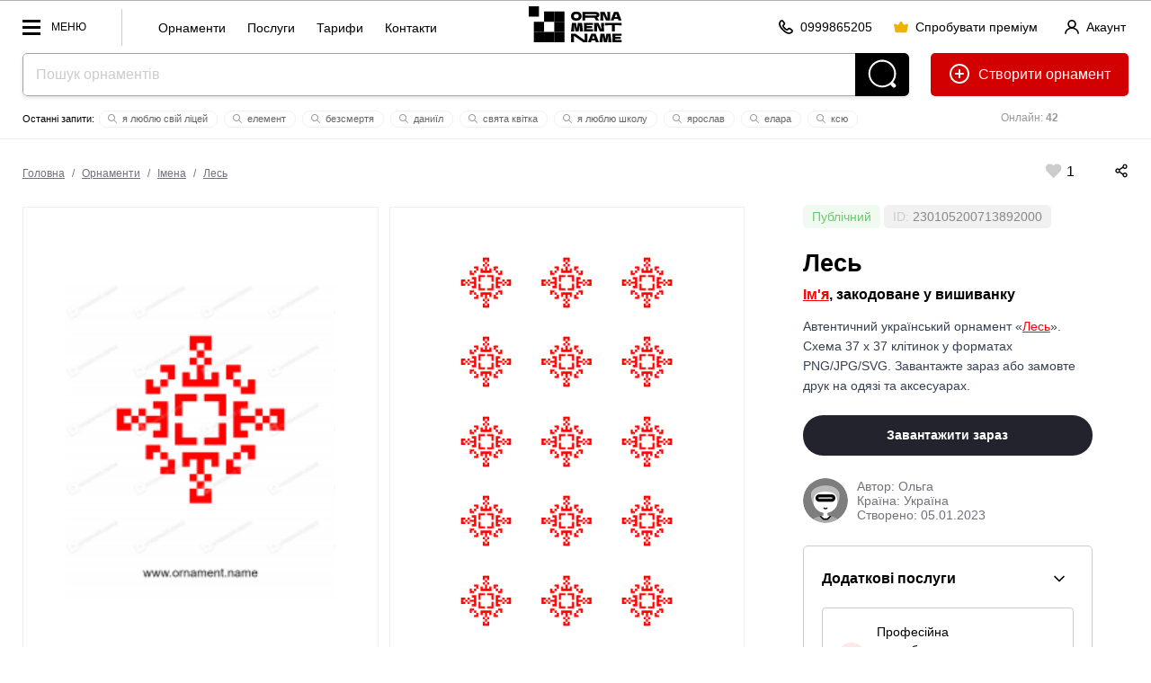

--- FILE ---
content_type: text/html; charset=utf-8
request_url: https://ornament.name/item/230105200713892000
body_size: 41204
content:



<!doctype html> 
<html lang="uk"><head>
<meta http-equiv="Content-Type" content="text/html; charset=utf-8">
<meta name="viewport" content="width=device-width, initial-scale=1.0, minimum-scale=1.0">


<!-- Google tag (gtag.js) -->
<script async src="https://www.googletagmanager.com/gtag/js?id=AW-980164128"></script>
<script>
  window.dataLayer = window.dataLayer || [];
  function gtag(){dataLayer.push(arguments);}
  gtag('js', new Date());
  gtag('config', 'AW-980164128');
</script>
<!-- Push Messages -->
<script charset="UTF-8" src="//web.webpushs.com/js/push/7e48fb2710c8b1dd568ae81f8b7315a9_1.js" async></script>
<style>/*item full*/body,html{min-height:100%;padding:0;margin:0}body{background:#fff;line-height:0;font:16px/1.2em arial}*,*:after,*:before{box-sizing:border-box}.label_status{border-radius:5px;padding:5px 10px}.label_status.private_color{background-color:rgba(255,0,0,.1)}.label_status.publick_color{background-color:rgba(107,201,107,.1)}.info_block_wrap{padding:20px;border:1px solid #ccc;border-radius:5px;margin:0 0 20px}.serv_item{border:1px solid #ccc;border-radius:4px;padding:16px}.serv_item:nth-child(n+3),.servshow .show_all{display:none}.servshow .serv_item:nth-child(n+3){display:block}.servshow .info_block_btn{transform:rotate(180deg)}.serv_item+.serv_item{margin-top:12px}.serv_info_wrap,.serv_item_content{display:flex;justify-content:space-between;align-items:center}.info_block{display:flex;justify-content:space-between;align-items:center;padding-bottom:16px}.info_block_title{font-size:16px;margin:0}.info_block_btn{width:32px;height:32px;display:flex;justify-content:center;align-items:center;background-color:rgba(0,0,0,0);border-radius:6px;cursor:pointer;border:0}.info_block_btn:hover,.serv_select_link:hover{background:#f4f4f5}.serv_select_link{font-weight:500;font-size:.875rem;line-height:1.25rem;padding-left:.75rem;padding-right:.75rem;border-radius:6px;white-space:nowrap;display:inline-flex;cursor:pointer;justify-content:center;align-items:center;border:0;background:rgba(0,0,0,0);height:2.25rem;text-decoration:none}.show_all.serv_select_link{color:#e32124;width:100%;height:2.5rem;padding:.5rem 1rem;margin-top:12px}.serv_price{color:#71717a;font-size:.75rem;line-height:1rem;margin:0}.serv_name{font-weight:500;margin:0;font-size:.875rem;line-height:1.25rem}.serv_ic{color:#e32124;width:16px;height:16px}.serv_bg_icon{background:rgb(227 33 36 / 10%);padding:8px;border-radius:50px;width:32px;height:32px;margin-right:12px}.top_line{display:flex;justify-content:space-between;align-items:center;padding:25px 25px 0}.autor_wrap{padding:25px 0;color:#71717a;display:flex;justify-content:flex-start;align-items:center}.item_title.title2{padding:25px 0 0}.orn_description{color:#374151}.autor_name a,.back_title a,.orn_description a{color:red}.seo-columns{column-count:3;column-gap:30px;padding:0 0 40px}#main_img{background:url(/pic/transparent_bg.png) repeat}.orn_bg_color{position:absolute;width:100%;bottom:100%;left:0;right:0;align-items:flex-end}.color_item{width:40px;height:60px;flex-grow:1;outline:2px solid transparent;box-shadow:0 -20px 20px rgba(0,0,0,0.2)}.card_item_main .card_main_img,.card_item_pattern .card_item_pat{mix-blend-mode:normal!important}.dialog-title{font:700 28px/1.2em arial;padding-bottom:15px}.desk-hidden{display:none!important}.flex-shrink{flex-shrink:1}.flex-grow{flex-grow:1}.flex-center{align-items:center;justify-content:center}.flex{display:flex}.gap-10{column-gap:10px;row-gap:10px}.flex-row{flex-direction:row}.flex-col{flex-direction:column}.lLastWrap{position:fixed;left:20px;bottom:70px;width:500px;max-width:calc(100vw - 40px);font:12px/1.2em arial;height:80vh;border-radius:5px;border:0px solid #ccc;z-index:70;background:#fff;display:none;padding:5px 0;box-shadow:inset 0 0 0 1px rgb(12 18 28 / 12%),0 20px 40px rgb(0 0 0 / 10%)}.log_btn{width:40px;height:40px;border-radius:20px;background:#000;position:fixed;left:20px;bottom:20px;z-index:70;display:block!important;padding:8px}.editorMainMenu .second_link a{font-size:14px;font-weight:400}.quick_menu{float:left;border-left:1px solid #ccc;height:20px;margin-top:9px;padding-left:30px;padding-top:11px;padding-bottom:30px}.quick_menu a{display:inline-block;font:14px / 20px arial;text-transform:inherit;padding:0 10px;text-decoration:none}.editorMainMenu .menu_block{border-top:1px solid #e6eaea;padding-bottom:10px;padding-top:10px}.menu_block_title{font:12px/1.2em arial;color:#999;padding:10px 36px 10px;display:block}.head_line_top{text-align:center}.sub_action_wrap .dropDownMenu{top:auto!important;bottom:55px!important}.sotial_login_wrap{display:flex;align-items:center}.sotial_login_wrap .btn_second{height:48px;line-height:48px;border-radius:50px}.sotial_login_title{font:12px/1.2em arial;padding:0 20px 0 0;width:50%}.sotial_login_btn{width:50%}.card_main_img{mix-blend-mode:multiply;width:300px;display:block; left:50%;margin-left:-150px;}.search_item_ic{width:12px;height:12px;margin:0px 2px -2px -2px}.search_item_ic *{fill:#999}.itemCount{font-size:12px;padding:3px 5px;background:#f9f9f9;border-radius:20px;color:#000;font-weight:400;margin-left:4px}.section-item-offest{z-index:30;position:relative;padding-top:25px!important}.column_wrap{display:flex;flex-direction:row;justify-content:space-between}.col_left{align-items:stretch;flex-grow:2;display:flex;flex-direction:column;justify-content:space-between;width:66%}.col_right{align-items:stretch;margin-left:25px;width:33%;font:14px/1.6em arial;padding:0 40px}.cards_wrap{align-items:stretch;display:flex;flex-direction:row;justify-content:space-between}.cards_wrap+.cards_wrap{margin-top:25px}.card_item{background:#fafafa;align-items:stretch;width:50%;display:flex;align-items:center;position:relative;padding-bottom:calc(68.1% - 25px)}.card_item:first-child{margin-right:12.5px}.card_item:last-child{margin-left:12.5px}.offset-bot{padding-bottom:1.6em}.autor_data{display:flex;flex-direction:column;line-height:1.2em}.autor_photo{width:50px;height:50px;border-radius:25px;margin-right:10px}.card_item_main{background:#fafafa;align-items:stretch;margin-right:12.5px;width:50%;display:flex;align-items:center;padding:2.5vw}.card_item_pat{position:absolute;top:50%;left:50%;z-index:2;transform:translate(-50%,-50%) rotate(0deg);width:68.4%;mix-blend-mode:multiply}.mockup_bg{width:100%;position:absolute;top:50%;left:50%;z-index:1;transform:translate(-50%,-50%)}.mock_item{position:absolute;z-index:2;transform:translate(-50%,-50%)}.mock_item-tshirt_men{width:12%;top:38%;left:60%}.mock_item-tshirt_woman{width:20%;top:50%;left:49%}.action_wrap{display:flex;flex-direction:row;align-items:center;justify-content:space-between;}.sticky_pos{top:calc(3vw + 75px)}.pat_item{background-position:0 0;background-repeat:repeat;background-size:33.333% auto;margin-top:-1px;position:relative;overflow:hidden;mix-blend-mode:normal!important;width:100%;height:auto;padding-top:33.33%}.autor_block_wrap{display:flex;flex-direction:row;align-items:center;text-decoration:none}.back_title{font-size:16px;color:#000;padding-bottom:0.8em;font-weight:700;padding-top:0.5em}.line_info_wrap{overflow:hidden}.online{font-size:12px;text-align:center;float:right;width:220px;margin-left:25px;padding:15px 0;color:#999}.site_name{margin:14px 14px 0 14px}.add_icon{position:relative;top:6px;margin-right:5px}.label_check{display:block;margin-top:1.6em;margin-bottom:1.6em}label input[type=checkbox]{margin-right:10px;float:left}.check_text{overflow:hidden}.item_like_pos{position:relative;top:6px;margin:0 5px}::placeholder{color:#ccc}.separ{border-top:1px solid rgb(12 18 28 / 12%);padding-top:20px;margin-top:20px}.reg_list li+li{margin-top:12px}.reg_list{font-size:14px;padding-top:5px;padding-left:20px}.btn_second{height:40px;padding:0 20px;border-radius:20px;border:1px solid rgba(0,0,0,0.2);display:inline-block;font:12px/40px arial;text-decoration:none;min-width:40px;text-align:center}.btn_second_accent{background:#e0e2e6;border:1px solid #e0e2e6;height:40px;padding:0 20px;border-radius:20px;display:inline-block;font:12px/40px arial;text-decoration:none;min-width:40px;text-align:center}.red{color:red}.search-wrap{padding-bottom:0;text-align:center;position:relative;margin:auto;overflow:hidden;background:#fff;border-radius:5px;box-shadow:0 2px 4px 0 rgb(12 18 28 / 12%)}.search-field-wrap{margin-right:60px;display:block}.search-field{padding:0 14px;background-color:#fff;box-shadow:none;font-size:16px;width:100%;color:#000;vertical-align:top;height:48px;line-height:48px;box-shadow:none!important;border:1px solid rgba(12,18,28,.38);border-width:1px 0 1px 1px;border-radius:5px 0 0 5px}.search-btn{position:absolute;display:inline-block;vertical-align:top;fill:#fff;top:0;right:0;width:60px;height:48px;background:#000;border-radius:0 5px 5px 0}.topOffset{color:#000;font:16px/1.6em Tahoma,Geneva,sans-serif}a{color:#000}p{margin-top:1.6em;margin-bottom:1.6em;opacity:0.7}.btn-front{background-color:#23232E;color:#fff!important;padding:0 20px;height:48px;line-height:48px;font:700 14px/48px Arial;display:inline-block;text-decoration:none;border-radius:24px;overflow:hidden;position:relative;text-align:center}.btn_back{color:#000;padding:0 20px;height:48px;line-height:48px;font:700 14px/48px Arial;display:inline-block;text-decoration:none;border-radius:24px;overflow:hidden;position:relative;border:1px solid rgba(0,0,0,0.2);text-align:center;white-space:nowrap}.btn-header-create{float:right;margin-left:24px;height:48px;line-height:48px;text-decoration:none;border:0;border-radius:5px;padding:0 20px;font-size:16px;background:#d30000;color:#fff}.btn-header-create .add_icon *{fill:white}.btn-header-create:after{content:" орнамент"}.section-item{padding:3vw 0 4vw;position:relative}.label{font:13px/1.2em Tahoma,Geneva,sans-serif;clear:#ccc;padding:0 0 5px 0}select{padding:10px}.btn-front{font-size:14px!important;border:0;align-items:center}.btn-front:disabled{background:#eee!important;color:#ccc!important}.text-center{text-align:center}.text-right{text-align:right}.w100{width:100%}.dwn_info{font-size:12px;line-height:1.2em;opacity:0.7;display:none;color:red}.dropDownMenu{white-space:normal;display:none;top:22px;left:auto;position:absolute;margin:0;padding:9px 0;width:140px!important;text-align:left;list-style:none;background:#fff;color:#000;box-sizing:border-box;max-height:500px;z-index:999;box-shadow:0 1px 2px rgba(0,0,0,0.2)}.dropDownMenu li{list-style:none;display:block}.dropDownMenu a{color:#000;font:12px/1.2em Arial,Helvetica,sans-serif;display:block;padding:8px 10px;text-decoration:none}.editorMainMenu{padding:0;margin:0;list-style:none;display:block;overflow:hidden;float:left}.editorMainMenu li{display:inline-block;vertical-align:top;margin:0;padding:0 5px;position:relative;float:left}.editorMainMenu li a{color:rgba(12,18,28,.6);padding-left:1vw!important;padding-right:1vw!important;font:700 12px/58px arial;height:58px;display:inline-block;text-decoration:none;text-transform:uppercase}.editorMainMenu li:last-child>a{border:0}.wrapper{display:none;width:100vw;height:100vh;position:fixed;left:0;top:0;background:rgba(0,0,0,0.75);z-index:50}.editorMainMenu{position:fixed;top:0;left:0;height:100vh;overflow:hidden;overflow-y:auto;text-align:left;width:300px;background:#fff;padding:0 0 0 0;z-index:9999;transform:translate3d(-100%,0,0)}.navBtn{display:block;position:relative;width:70px;height:32px;float:left;margin-right:40px;margin-top:13px;Font:12px/32px arial;text-transform:uppercase;padding:0 0 0 32px}.navBtn:after{content:"";width:20px;height:3px;margin-top:-1px;background:#000;top:50%;left:0;position:absolute}.navBtn:before{content:"";width:20px;margin-top:-8px;height:17px;border:3px solid #000;border-width:3px 0;top:50%;left:0;position:absolute;box-sizing:border-box}.editorMainMenu li{display:block;border:0;border-top:0;float:none}.editorMainMenu li a{display:block;padding:10px 0;line-height:1.2em;height:auto;padding-left:36px!important;padding-right:36px!important;text-transform:none;text-decoration:none;font-size:17px;text-align:left;font-weight:700;color:#000;border-radius:5px}.closeNav{position:absolute;top:-10px;right:0;width:62px;height:62px;display:block;z-index:10}.closeNav:after{content:"";width:30%;height:3px;position:absolute;top:50%;left:35%;margin-top:-3px;transform:rotate(45deg);background:#000}.closeNav:before{content:"";width:30%;height:3px;position:absolute;top:50%;left:35%;margin-top:-3px;transform:rotate(-45deg);background:#000}.editerHeader{background:#fff;box-sizing:border-box;display:block;width:100%;border-bottom:1px solid #ededed;border-top:1px solid #b2b2b2;z-index:90}.editorLogo{color:#000;display:inline-block;vertical-align:middle;white-space:nowrap;text-decoration:none;float:none;margin-right:0;position:absolute;left:50%;transform:translate(-50%,0)}.logo_Ornament{height:30px;width:30px;margin:14px 0 0 0;display:inline-block;vertical-align:top;border:10px solid #000}*{box-sizing:border-box}.section-item{padding-left:25px;padding-right:25px}.title2{font:700 2.1vw/1.2em Arial,Helvetica,sans-serif;margin:0;padding:0 0 1.2vw}.topOffset{padding:0px 0 0;width:100%}.btn-block{width:100%}.rowWrap{overflow:hidden}.headSize{margin:0 25px;position:relative}.flex{display:-webkit-box;display:-moz-box;display:-ms-flexbox;display:-webkit-flex;display:flex}.pattern-signin{text-decoration:none;font:700 12px/22px Arial;position:relative}.like-val{vertical-align:top;display:inline-block;text-indent:5px}.like-icon-box{width:17px;height:18px;text-align:center;position:relative;display:inline-block;vertical-align:top;top:3px}.like-icon{width:24px;height:24px;position:absolute;top:50%;left:50%;transform:translate(-50%,-50%);fill:#ccc;margin-left:4px}.search-last-wrap{font:11px/1.2em arial;margin:14px auto 0;overflow:hidden;height:22px}.search-last-wrap:before{content:"Останні запити: "}.s-item{padding:2px 10px;margin:2px;border:1px solid #f1f1f1;border-radius:10px;white-space:nowrap;display:inline-block;color:#666;text-decoration:none}.icon-tool{height:60px;padding:16px;display:inline-block;overflow:hidden}.mob-hidden .icon-tool{padding:0 0 0 40px;height:auto;line-height:0}.mob-hidden .icon-tool .like-val{line-height:16px;text-indent:0;font-size:16px;position:relative;top:3px}.icon-tool svg{height:16px;width:auto}.mob-action .icon-tool svg{height:20px}.mob-action{padding-top:20px}.icon-tool .like-icon{width:24px;height:24px}body:after{content:"";position:fixed;top:0;left:0;width:100vw;height:100vh;display:none;background:#000;opacity:0.6;z-index:998}body:before{content:"";position:fixed;top:50%;left:50%;margin:-55px 0 0 -55px;width:110px;height:110px;display:none;z-index:999;background:url(../pic/preloader.gif) center center no-repeat}.row-spacing-wrap{margin:-15px 0 0 0}.switch{position:relative;display:inline-block;width:48px;height:24px}.switch input{opacity:0;width:0;height:0}.slider{position:absolute;top:0;left:0;right:0;bottom:0;background-color:#ccc}.slider:before{position:absolute;content:"";height:16px;width:16px;left:4px;bottom:4px;background-color:white}.slider.round{border-radius:24px}.slider.round:before{border-radius:50%}.load_item{padding:20px;border:1px solid #ccc;margin-top:-1px}.load_item-title{padding:0 0 0}.load_item-buttons > *{}.tools-wrap{display:block;margin:0 0 0 -20px}/*item 1600*/@media (max-width:1600px){.action_wrap{flex-direction:column;align-items:baseline}}/*item 1400*/@media (max-width:1400px){}/*item 1200*/@media (max-width:1200px){.col_right{padding:0 20px}.editorLogo{margin-right:4px}}/*item 1024*/@media (max-width:1024px){.log_btn{display:none!important}.tools-wrap{display:block;margin:0 0 0 -7px}.navBtn_txt{display:none}.navBtn{width:32px;margin-right:0}.col_right{padding:0px}.icon-tool{height:auto;padding:15px;line-height:0}.action_wrap{margin-left:-15px;padding-bottom:1.2em}.head_line_bot{margin-top:8px}.btn-header-create:after{content:""}.headSize{margin:0 20px}.editerHeader{text-align:center}.editorLogo{text-align:left;position:absolute;left:50%;top:0;transform:translatex(-50%)}.title2{font-size:18px;font-weight:700}.label{padding-top:10px}.online{width:144px}.card_item_main{width:50%}.card_item_pat{width:68.4%}}/*item 600*/@media (max-width:600px){.mob-hidden{display:none!important}.desk-hidden{display:flex!important}.orn_bg_color{overflow-x:auto;padding:2px 0 0 0}.color_item{height:40px;width:40px;flex-grow:0;flex-shrink:0}.head_line_top .btn_second{padding:0 20px}.btn_second{padding:0 10px}.section-item{padding:20px 20px 4vw}.dialog-title{font:700 20px/1.2em arial}.line_info_wrap{display:none}.head_line_bot{height:60px!important}.card_item{width:100%;padding-bottom:135%}.cards_wrap{flex-direction:column;align-items:center;justify-content:center;gap:20px}.card_item_main{width:100%;margin-right:0}.card_item:last-child{margin-left:0}.card_item:first-child{margin-right:0}.mockup_bg{width:100%}.mock_item-tshirt_woman{width:34%}.mock_item-tshirt_men{width:18%;top:32%;left:62%}.action_wrap{margin-left:0;padding-bottom:0}.tools-wrap{margin:0}.mob-action{padding-top:0;line-height:0}.quick_menu{display:none}h1{font-size:20px}.column_wrap{flex-direction:column}.col_left{width:auto;padding-bottom:1.6em}.col_right{margin-left:0;width:auto;text-align:center}.action_wrap{align-items:center;border:1px solid #000;border-radius:10px;width:100%}.like-val{vertical-align:top;display:inline-block;text-indent:5px;position:absolute;top:8px;left:17px}.mob-action{width:100%;display:flex;flex-direction:row;justify-content:space-around}.autor_block_wrap{flex-direction:column}.search-last-wrap:before{display:none}.editorLogo{display:none}.btn-header-create{margin-left:10px}.btn_second_accent{padding:0 10px}.title2{padding:10px 0 4px;font-size:24px}}</style><style>/*all full*/.breadcrumbs{font:12px/1.2em arial;color:#71717a;margin-left:-5px}.breadcrumbs a{color:#71717a;dispaly:inline-block;padding:0 5px}.acc_info{float:right;margin-top:9px;margin-right:0px;line-height:11px;text-align:left}.logo-name {display:none; margin: 9px 0 0 0px; width: 57px;}.info_row_item{display:flex;flex-direction:row;gap:4px;align-items:center;}.ph_wrap{color:#111;column-count:7;column-gap:20px;column-width:236px;margin:0 auto;display:inline-block}.ph_item{min-width:236px;margin-bottom:20px;break-inside:avoid;text-align:left}.ph_wrap .ph_item:nth-child(odd){align-self:flex-start}.ph_img{border-radius:16px;width:100%}.ph_title{font-size:14px;line-height:1.4em;font-weight:600;text-decoration:none;display:block}.ph_title:hover{text-decoration:underline}.ph_name{font-size:14px;font-weight:400}.head_line_top{height:58px;}.multiply{mix-blend-mode:multiply}.mock_item,.mockup_bg{position:absolute;transform:translate(-50%,-50%)}.mockup_bg{width:100%;top:50%;left:50%;z-index:1}.mock_item{z-index:2}.mock_item-tshirt_men{width:24%;top:46%;left:50%}.mock_item-tshirt_woman{width:20%;top:50%;left:49%}.mock_item-cup{width:36%;top:50%;left:50%}.mock_item-bag,.mock_item-phone{width:32%;top:50%;left:50%}.mock_item-bag{transform:translate(-50%,-50%) skew(0,2deg)}.mock_item-cap{height:12%;top:35%;left:51%;transform:translate(-50%,-50%) skew(5deg,-3deg)}.h_ava_wrap{display:inline-block;height:40px;width:40px;position:relative;border-radius:50%}.crown{display:inline-block!important;position:absolute;transform:translate(-88%,-32%) rotate(41deg);width:30%;height:30%;z-index:10;left:100%}.h_ava_wrap.premium_user:after,
.ava_wrap.premium_user:after{content:""}.premium_user:after{box-shadow:10px 10px 20px -10px #ff00e0,-10px -10px 20px -10px #2700ff;content:"";position:absolute;width:100%;height:100%;left:0;top:0;z-index:0;border-radius:50%;animation:10s linear 0s infinite alternate move_eye;transform:rotate(0)}@keyframes move_eye{from{transform:rotate(0)}to{transform:rotate(360deg)}}.cr .bannerWrap{display:none !important;}.ava_btn {height: 40px; width:40px; position: relative;margin-right: 8px;top: 0;border-radius: 20px;}.s-item {padding: 2px 10px;margin: 2px;border: 1px solid #f1f1f1;border-radius: 10px;white-space: nowrap;display: inline-block;color: #666;cursor: pointer;transition: 0.3s all;text-decoration: none;} .icon-tool svg {height: 16px;x}.mw100 { max-width: 100%;}.pattern-like, .pattern-signin {text-decoration: none;font: 700 12px/22px Arial;position: relative;cursor: pointer;}.like-val {vertical-align: top;display: inline-block;text-indent: 5px;}.like-tool {display: inline-block;line-height: 46px;}.card_like_pos {	text-align:center; position:relative; z-index:10; margin-bottom:-78px;}.autor_link {white-space: nowrap;    display: inline-block;}.user_name {display:inline-block;}.main_info_wrap {padding-bottom:50px;}.line_info_wrap {overflow:hidden;}.online {font-size:12px;text-align:center;float:right;width:220px;	margin-left:25px;padding:15px 0;color:#999;}.acc_menu_wrap .ac_menu a{font-size:14px;font-weight:700;padding:5px 0;display:inline-block}.acc_menu_wrap .ac_menu_icon{width:40px}.acc_menu_hello{font-size:14px;font-weight:700}.acc_menu_id{font-size:14px;color:#999}.acc_menu_name{align-items:center}.acc_menu_header{padding:20px;background:#fafafa;display:flex}.acc_menu_body{padding:20px;background:#fff}.acc_menu_ava{height:40px;margin-right:20px;border-radius:20px;display:flex;align-items:center}.acc_menu_overlay{position:fixed;top:0;bottom:0;right:0;left:0;background:rgba(0,0,0,0);z-index:-1;transition:.3s all}.acc_menu_wrap{position:fixed;top:0;bottom:0;right:0;width:350px;max-width:100vw;background:#fff;transform:translateX(100%);transition:.3s transform;z-index:60}.acc_menu_close{position:absolute;top:20px;right:20px;cursor:pointer;width:24px;height:24px}.acc_menu_close svg *{fill:#000}.acc_menu-open .acc_menu_overlay{z-index:50;background:rgba(0,0,0,.5)}.acc_menu-open .acc_menu_wrap{transform:translateX(0)} .p_item{padding:30px;max-width:300px;text-align:center;display:inline-block;width:23%;margin:0 0 0 2%;font-size:16px;background:#fafafa}.p_item_wrap{margin-left:-2%;margin-bottom:25px;font-size:0;text-align:center;display:flex}.p_item_wrap+.p_item_wrap{margin-top:1%}.p_item_row{margin:-1.6em 0}.p_item_val{font-size:60px;line-height:1.2em;font-weight:700}.p_item_title{text-transform:uppercase;font-weight:700;font-size:14px;letter-spacing:5px}.section{padding:30px;box-shadow:inset 0 0 0 1px rgb(12 18 28 / 12%);border-radius:3px}.contSize > .section+.section{margin-top:1.6em}.itemCount {font-size: 12px;padding: 5px 5px;background: #f9f9f9;border-radius: 20px; color:#000; font-weight:400; margin-left:4px;}.contSize {max-width: 1200px;margin: auto;position: relative;z-index: 2;}.random_icon_pos{position:absolute;top:50%;left:50%;transform:translate(-50%,-50%);z-index:2}.card_main_img {mix-blend-mode: multiply;width:300px; display:block;left:50%;margin-left:-150px;}.mock_item {position: absolute;  z-index: 2; transform: translate(-50%,-50%)}.mock_item-cap {width:auto; top:50%; left:50%;}.mock_item-bag {width: 32%;top: 50%; left: 50%; transform: translate(-50%,-50%) skew(0, 2deg );}.autor_photo {width: 50px;height: 50px;border-radius: 25px;margin-right: 10px;}.icon-tool .like-icon {width:24px; height:24px;} .btn_link{height:40px;padding:0;display:inline-block;font:14px/40px arial;text-decoration:none;min-width:40px;text-align:center;cursor:pointer;background:0 0;overflow:hidden}.btn-icon{position:relative;top:3px;margin-right:4px;width:16px;height:16px}.btn_link+.btn_link{margin-left:20px}.btn_link_wrap{float:right; margin-top: 9px; margin-right:30px}.open_acc_menu{text-decoration:none;display:flex;align-items:center}</style><style>/*all 1600*/@media (max-width:1600px){.flex-container{display:flex;align-items:stretch;column-gap:1.6em;row-gap:1.6em}.block{display:block}.card_like_pos {margin-bottom: -70px;}.gallItem{display:inline-block;vertical-align:top;padding:40px 40px 20px 40px;background-color:#fff;margin:3.14vw 10px 0;position:relative;line-height:1.2em;opacity:1;border:1px solid #eaeaea;min-width: 282px;width: 100%;max-width: calc(25% - 20px);flex: 0 0 calc(25% - 20px);}}</style><style>/*all 1400*/@media (max-width:1400px){}</style><style>/*all 1200*/@media (max-width:1200px){.left_col{display:none}.right_col{border-left:0;padding:25px 0 110px 0}.table_wrap table thead{border:none;clip:rect(0 0 0 0);height:1px;margin:-1px;overflow:hidden;padding:0;position:absolute;width:1px}.table_wrap table tr{border-bottom:3px solid #ddd;display:block;margin-bottom:.625em}.table_wrap table td{border-bottom:1px solid #ddd;display:block;font-size:.8em;text-align:right}.table_wrap table td::before{content:attr(data-label);float:left;padding-right:20px;font-size:12px;color:#999}.table_wrap table td:last-child{border-bottom:0}.editorMainMenu > li > a {padding-left: 16px !important;padding-right: 16px !important;}.card_like_pos {margin-bottom: -60px;}.mob-show {display:none;}.quick_menu{display:none}.site_name{display:none}.logo-name{display:block}.editorLogo{left:0;position:relative;transform:none;float:left}.navBtn{margin-right:0;width:45px}.navBtn_txt{display:none}}</style><style>/*all 1024*/@media (max-width:1024px){.flex-container{flex-direction:column}.right_col {border-left: 0;padding: 25px 0 110px 0;}.table_wrap td, .table_wrap th {width: auto;padding-left:0 !important;padding-right:0 !important;}.table_wrap input {margin-left: 0 !important;margin-right: 0 !important;}table td:not([data-label])::before {content: none;}.table_wrap #edit_pass input {width:100%;margin: 0 0 10px 0 !important;}.table_wrap tr:last-child td {border-bottom: 1px solid rgba(12,18,28,.12);}.table_wrap .brn_group {white-space:normal !important;}.table_wrap .brn_group > * {margin-bottom:10px;}.card_like_pos {  margin-bottom: -77px;}.pattern-item { border: 10vw solid #fafafa;}.action_buttons { margin-top: -80px;}.head_line_bot {margin-top: 8px;}.navTagItem {font: 12px/1.2em arial;}.navTagWrap li+li:before {padding: 0 6px;}.online {width: 144px;}.btn-icon{margin-right:0}.btn-text{display:none}.btn_second.btn-enter,.btn_second.btn-premium{padding-left:10px;padding-right:10px}}</style><style>/*all 800*/@media (max-width:800px) and (min-width: 600px){.site_name {display:none;}}</style><style>/*all 690*/@media (max-width:690px){
.acc_info_title{display:none}}</style><style>/*all 600*/@media (max-width:600px){.faq-item-q{font-size:16px}.user_name {display:none;}.par_table td {display:block;text-align:left;}.item-par-el {text-align:left;}.par_table td {display: inline-block;	text-align: left;	width: 45%;	vertical-align: top;margin-left: 5%;}.item-par-el {	text-align:left;}	.title2 {padding: 10px 0 4px;font-size: 24px;}.main_info_wrap { padding-bottom: 15px;}.head_line_top {text-align: left;}.no_result_pic {width: 220px;display: block;
	margin: 0 auto 0px;float: none;}.no_result_cont {text-align: center;}}</style><style>/*all 500*/@media (max-width:500px){
.site_name {
	margin: 14px 14px 0 14px;
	height:30px;
}
}</style><style>/*all 460*/@media (max-width:460px){
.navBtn{width:40px}.btn_link+.btn_link{margin-left:5px}.btn_link_wrap{margin-right:10px}
}</style>










<link rel="apple-touch-icon" sizes="57x57" href="/icons/apple-icon-57x57.png">
<link rel="apple-touch-icon" sizes="60x60" href="/icons/apple-icon-60x60.png">
<link rel="apple-touch-icon" sizes="72x72" href="/icons/apple-icon-72x72.png">
<link rel="apple-touch-icon" sizes="76x76" href="/icons/apple-icon-76x76.png">
<link rel="apple-touch-icon" sizes="114x114" href="/icons/apple-icon-114x114.png">
<link rel="apple-touch-icon" sizes="120x120" href="/icons/apple-icon-120x120.png">
<link rel="apple-touch-icon" sizes="144x144" href="/icons/apple-icon-144x144.png">
<link rel="apple-touch-icon" sizes="152x152" href="/icons/apple-icon-152x152.png">
<link rel="apple-touch-icon" sizes="180x180" href="/icons/apple-icon-180x180.png">
<link rel="icon" type="image/png" sizes="192x192"  href="/icons/android-icon-192x192.png">
<link rel="icon" type="image/png" sizes="32x32" href="/icons/favicon-32x32.png">
<link rel="icon" type="image/png" sizes="96x96" href="/icons/favicon-96x96.png">
<link rel="icon" type="image/png" sizes="16x16" href="/icons/favicon-16x16.png">
<meta name="msapplication-TileColor" content="#ffffff">
<meta name="msapplication-TileImage" content="icons//ms-icon-144x144.png">
<meta name="theme-color" content="#ffffff">
<meta name="apple-mobile-web-app-title" content="Ornament Name">
<meta name="application-name" content="Ornament Name">
<meta name="author" content="Linnik Yara, limasscode@gmail.com">
<script>improvePath = false;</script>

	
<title>Український орнамент Лесь - Ім'я, закодоване у вишиванку | Завантажити або замовити друк</title>
<meta property="og:title" content="Український орнамент Лесь - Ім'я, закодоване у вишиванку | Українська вишивка хрестиком 37 x 37 | Завантажити або замовити друк | орнамент вишиванка, іменний орнамент, орнамент з ім'ям, орнамент України, Ім'я у вишиванці, Ім'я української вишиванці, купити орнамент, замовити орнамент, орнамент на замовлення, текстова вишивка" />
<meta property="og:description" content="Автентичний український орнамент Лесь для вишивки хрестиком. Схема 37 x 37 клітинок у форматах PNG/JPG/SVG. Завантажте зараз або замовте друк на одязі та аксесуарах. Гарантія якості!" />
<meta property="og:url" content="https://ornament.name/item/230105200713892000" />
<meta property="og:image" content="https://ornament.name/upload/230105200713892000.png?1672942046000" />
<meta name="title" content="Український орнамент Лесь - Ім'я, закодоване у вишиванку | Завантажити або замовити друк" />
<meta name="description" content="Автентичний український орнамент Лесь для вишивки хрестиком. Схема 37 x 37 клітинок у форматах PNG/JPG/SVG. Завантажте зараз або замовте друк на одязі та аксесуарах. Гарантія якості!" />
<link rel="image_src" href="https://ornament.name/upload/230105200713892000.png?1672942046000" />

<meta name="keywords" content="орнамент закодоване ім'я лесь, орнамент вишиванка, іменний орнамент, орнамент з Імена, орнамент України, Імена у вишиванці, Імена української вишиванці, купити орнамент, замовити орнамент, орнамент на замовлення, текстова вишивка"> 
<meta name="keywords" content="орнамент закодоване ім'я лесь, українська вишивка, вишивка хрестиком, схема вишивки, бродівське письмо, 37x37 клітинок, вишиванка, український орнамент, традиційна вишивка, схема, JPG орнамент, PNG орнамент, SVG орнамент, орнамент у векторі, вишивка на замовлення, друк на футболці, друк на худі, чохол з вишивкою, сумка з вишивкою, чашка з орнаментом, вишивка імені, текстова вишивка, вишивка на рушнику, вишивка на одязі, орнамент для вишивання, вишивка хрестом, вишивка бісером, українські візерунки, етнічна вишивка, народна вишивка, вишивка для початківців, купити схему вишивки, завантажити орнамент, індивідуальна розробка орнаменту, embroidery, Ukrainian cross stitch, embroidery pattern">

<script type="text/javascript" id="widget-wfp-script" src="https://secure.wayforpay.com/server/pay-widget.js?ref=button"></script>
<script type="text/javascript">
function runWfpWdgt(url){var wayforpay=new Wayforpay();wayforpay.invoice(url, true);}
</script>
<style>
.preloader {
	position:relative;
}
.preloader:before {
    content: 'Зачекайте';
    position: absolute;
    top: 50%;
    left: 50%;
    transform: translate(-50%, -50%);
    margin-top: -50px;
}
.preloader:after {
    content: '';
    position: absolute;
    top: 50%;
    left: 50%;
    transform: translate(-50%, -50%);
	z-index:1;
	width:30px;
	height:30px;
	border:10px solid #000;
	animation: 2s linear 0s infinite running slidein;
}

@keyframes slidein {
	from {
		transform: translate(-50%, -50%) rotate(0deg);
	}

	to {
		transform: translate(-50%, -50%) rotate(360deg);
	}
}
</style>
</head>
<body class="og" data-realid="230105200713892000">
	
	<!--
	<div class="attention_message">
		❄️ РІЗДВЯНО-НОВОРІЧНИЙ РОЗПРОДАЖ! (1&nbsp;завантаження&nbsp;=&nbsp;247&nbsp;грн) ❄️
	</div>
	-->
	<div class="editerHeader printHide">

        <div class="headSize printHide">
			
			
			
			<div class="head_line_top" style="overflow:hidden" itemscope="" itemtype="http://schema.org/SiteNavigationElement">
				<div class="navBtn"> <span class="navBtn_txt">Меню</span></div>
				<div class="quick_menu">
					<a href="/public">Орнаменти</a>
					<a href="/services">Послуги</a>
					<a href="/pricing">Тарифи</a>
					<a href="/contacts">Контакти</a>
				</div>
				<a target="" href="/" class="editorLogo" title="Ornament Name">
					<img class="site_name" src="/pic/logo-ornament-name.svg?2">
					<img class="logo-name" src="/pic/logo-name-ornament_name.svg?2">
				</a>
				
				<ul class="editorMainMenu" itemprop="about" itemscope="" itemtype="http://schema.org/ItemList">				
					<div class="closeNav"></div>

<div class="menu_block" itemprop="itemListElement" itemscope="" itemtype="http://schema.org/ItemList">
	<li itemprop="itemListElement" itemscope="" itemtype="http://schema.org/ItemList"><a itemprop="url" target="_self" href="/pricing">Тарифи </a><meta itemprop="itemListElement" content="Тарифи" />
	<li itemprop="itemListElement" itemscope="" itemtype="http://schema.org/ItemList"><a itemprop="url" target="_self" href="/services">Послуги та ціни </a><meta itemprop="itemListElement" content="Послуги" />
	<li itemprop="itemListElement" itemscope="" itemtype="http://schema.org/ItemList"><a itemprop="url" target="_self" href="/contacts">Контакти</a><meta itemprop="itemListElement" content="Контакти" /></li>
</div>

<div class="menu_block" itemprop="itemListElement " itemscope="" itemtype="http://schema.org/ItemList">
	<li itemprop="itemListElement" itemscope="" itemtype="http://schema.org/ItemList"><a itemprop="url" href="/creator">Конструктор орнаментів</a><meta itemprop="itemListElement" content="Створити орнамент" /></li>
	
	<li itemprop="itemListElement" itemscope="" itemtype="http://schema.org/ItemList"><a itemprop="url" href="/public">Орнаменти <span class="itemCount">17336</span></a><meta itemprop="itemListElement" content="Орнаменти" /></li>
	
	<li itemprop="itemListElement" itemscope="" itemtype="http://schema.org/ItemList"><a itemprop="url" target="_self" href="/schemes">Схеми </a><meta itemprop="itemListElement" content="Схеми" /></li>
	
	<li itemprop="itemListElement" itemscope="" itemtype="http://schema.org/ItemList"><a itemprop="url" href="https://shop.ornament.name/">Магазин</a><meta itemprop="itemListElement" content="Магазин" /></li>

	<li itemprop="itemListElement" itemscope="" itemtype="http://schema.org/ItemList"><a itemprop="url" target="_self" href="/directory">Автори</a><meta itemprop="itemListElement" content="Автори" /></li>
	
</div>	



<div class="menu_block" itemprop="itemListElement " itemscope="" itemtype="http://schema.org/ItemList">
	<span class="menu_block_title">Допомога</span>
	<li itemprop="itemListElement" itemscope="" itemtype="http://schema.org/ItemList"><a itemprop="url" href="/rules">Інструкція</a><meta itemprop="itemListElement" content="Інструкція" /></li>
	
	<li itemprop="itemListElement" itemscope="" itemtype="http://schema.org/ItemList"><a itemprop="url" target="_self" href="/education">Відео-навчання</a><meta itemprop="itemListElement" content="Відео-Навчання" /></li>
	
	<li itemprop="itemListElement" itemscope="" itemtype="http://schema.org/ItemList"><a itemprop="url" href="/photo">Галерея натхнення</a><meta itemprop="itemListElement" content="Галерея натхнення" /></li>
	
	<li itemprop="itemListElement" itemscope="" itemtype="http://schema.org/ItemList"><a itemprop="url" href="/faq">Підтримка</a><meta itemprop="itemListElement" content="Підтримка" /></li>
	
	<li itemprop="itemListElement" itemscope="" itemtype="http://schema.org/ItemList"><a itemprop="url" href="/book_pdf">Книга</a><meta itemprop="itemListElement" content="Підгірняк В. - Текстова вишивка. Бродівське письмо. 2008" /></li>
	
</div>

<div class="menu_block" itemprop="itemListElement " itemscope="" itemtype="http://schema.org/ItemList">
	<span class="menu_block_title">Про нас</span>
	
	<li itemprop="itemListElement" itemscope="" itemtype="http://schema.org/ItemList"><a itemprop="url" href="/about">Про сервіс</a><meta itemprop="itemListElement" content="Про сервіс" /></li>
	
	<li itemprop="itemListElement" itemscope="" itemtype="http://schema.org/ItemList"><a itemprop="url" href="/bugfix">Що нового</a><meta itemprop="itemListElement" content="Що нового" /></li>
</div>						
					
				</ul>

				<div style="float:right; margin-top: 9px; margin-right:3px">
					
					<a class="btn_link btn-enter" href="#">
						<svg class="btn-icon" xmlns:xlink="http://www.w3.org/1999/xlink" xmlns="http://www.w3.org/2000/svg" width="16" height="16" viewBox="0 0 1000 1000">
							<path d="M108.1,949.3c-0.6,27.1-23,48.5-50.1,48c-27.1-0.6-48.5-23-48-50.1c5.4-255.2,259.2-418.6,490-418.6c236.2,0,484.6,163.4,490,418.6c0.5,27.1-21,49.5-48,50.1c-27.1,0.5-49.5-21-50.1-48C887.7,750.1,685.2,626.7,500,626.7C314,626.7,112.1,756.4,108.1,949.3"></path><path d="M500,493c108.2,0,196.2-88,196.2-196.2c0-108.1-88-196.2-196.2-196.2c-108.1,0-196.1,88-196.1,196.2C303.9,405,391.8,493,500,493 M500,591.1c-162.5,0-294.2-131.7-294.2-294.2C205.8,134.4,337.5,2.7,500,2.7c162.5,0,294.3,131.7,294.3,294.2C794.2,459.4,662.5,591.1,500,591.1L500,591.1L500,591.1z"></path>
						</svg>
						<span class="btn-text">Акаунт</span>
					</a>
				</div>



				
				<div class="btn_link_wrap">
					<a class="btn_link" href="tel:+380999865205" >
						<svg class="btn-icon" width="18" height="18" viewBox="0 0 16 16" fill="none" xmlns="http://www.w3.org/2000/svg">
						<g clip-path="url(#clip0_1040_11801)">
						<path fill-rule="evenodd" clip-rule="evenodd" d="M3.12219 1.95595C3.12219 1.95595 3.12219 1.95595 3.12219 1.95595L2.92578 2.1607L2.92578 2.1607C1.82381 3.30945 1.65237 4.44062 1.92186 5.56014C2.20903 6.75306 3.01222 7.97396 3.97562 9.14327C4.84171 10.1945 5.80704 11.1598 6.85823 12.0259C8.02757 12.9893 9.24849 13.7926 10.4414 14.0798C11.561 14.3493 12.6922 14.1779 13.841 13.0759L14.0457 12.8795C14.252 12.6815 14.2347 12.3466 14.009 12.171L11.99 10.6003C11.8033 10.4551 11.5377 10.4716 11.3705 10.6388L10.721 11.2883C10.1562 11.8531 9.4922 12.0716 8.7903 11.9488C8.17685 11.8415 7.62333 11.4852 7.17103 11.1509C6.28656 10.4972 5.50441 9.71512 4.8507 8.83062C4.51641 8.37832 4.16012 7.8248 4.05283 7.21135C3.93007 6.50945 4.14855 5.84542 4.71337 5.2806L5.36282 4.63115C5.53004 4.46393 5.54656 4.19835 5.40135 4.01169L3.83066 1.99264C3.65509 1.76695 3.32014 1.74961 3.12219 1.95595ZM1.88813 0.772139C2.80798 -0.186756 4.36452 -0.106154 5.1804 0.942625L6.75109 2.96167C7.42589 3.82909 7.34912 5.06325 6.57202 5.84035L5.92257 6.4898C5.80384 6.60853 5.76175 6.69342 5.74531 6.74207C5.73004 6.78725 5.72375 6.83912 5.73733 6.91674C5.77099 7.10923 5.91103 7.38816 6.22592 7.8142L6.22593 7.81421C6.77852 8.56191 7.43974 9.2231 8.18745 9.77573C8.61349 10.0906 8.89242 10.2307 9.08491 10.2643C9.16253 10.2779 9.2144 10.2716 9.25958 10.2563C9.30823 10.2399 9.39311 10.1978 9.51185 10.0791L10.1613 9.42963C10.9384 8.65253 12.1726 8.57576 13.04 9.25056L15.059 10.8213C16.1078 11.6371 16.1884 13.1937 15.2295 14.1135L15.0248 14.3099C13.4357 15.8343 11.7001 16.1417 10.0412 15.7423C8.45562 15.3606 6.98629 14.3471 5.77083 13.3457C4.63488 12.4098 3.59173 11.3666 2.65581 10.2307C1.6544 9.01522 0.640967 7.5459 0.259288 5.96036C-0.140062 4.30142 0.167419 2.56589 1.69171 0.976891C1.69171 0.97689 1.69172 0.97689 1.69172 0.976889L1.88813 0.772141L1.88813 0.772139Z" fill="black"/>
						</g>
						</svg>

						<span class="btn-text">0999865205</span> 
					</a>
					
					<a class="btn_link btn-premium" href="/pricing#premium">
						<svg class="btn-icon" width="16" height="16" viewBox="0 0 16 16" fill="none" xmlns="http://www.w3.org/2000/svg">
						<path fill-rule="evenodd" clip-rule="evenodd" d="M15.8794 5.74104C15.1252 9.38035 14.8093 11.3409 14.6323 12.4397C14.4578 13.5228 14.4182 13.7686 14.2266 13.9596C13.887 14.3445 2.1602 14.3445 1.77417 13.9596C1.59385 13.7684 1.55596 13.5323 1.3944 12.5256C1.22126 11.4468 0.9061 9.48302 0.121395 5.74104C-0.0370907 4.97238 0.696472 4.32825 1.43456 4.57504L4.86464 5.70708L7.20796 2.20907C7.60418 1.60683 8.49283 1.60796 8.8947 2.20907L11.238 5.70708L14.563 4.60973C15.2698 4.37646 16.0389 4.94242 15.8794 5.74104Z" fill="#ECB302"/>
						</svg>

						<span class="btn-text">Спробувати преміум</span>
					</a>
							
					
					
				</div>
				
				
				
				
			</div>



			
			
			<div class="head_line_bot" style="height:95px; clear:both">
			
			
			
			
							<a target="_self" class="start-btn-header btn-header-create btn-red" href="/creator">
								<svg class="add_icon" width="24" height="24" viewBox="0 0 24 24" fill="none" xmlns="http://www.w3.org/2000/svg">
								<path fill-rule="evenodd" clip-rule="evenodd" d="M12.0228 0.999664C5.95001 0.999664 0.997704 5.94417 0.997696 12.017C0.997681 18.0898 5.95 23.0402 12.0228 23.0402C18.0957 23.0402 23.0382 18.0898 23.0382 12.017C23.0382 5.94417 18.0957 0.999664 12.0228 0.999664V0.999664ZM12.0228 3.00281C17.0131 3.00281 21.0351 7.02674 21.0351 12.017C21.0351 17.0072 17.0131 21.037 12.0228 21.037C7.03258 21.037 3.00083 17.0072 3.00085 12.017C3.00085 7.02674 7.03259 3.00281 12.0228 3.00281V3.00281ZM12.0072 6.99542C11.8748 6.9967 11.744 7.0242 11.6224 7.07634C11.5007 7.12847 11.3906 7.2042 11.2983 7.29916C11.2061 7.39411 11.1336 7.5064 11.0851 7.62954C11.0365 7.75267 11.0128 7.88421 11.0154 8.01656V11.0174H8.01459C7.98005 11.0156 7.94545 11.0156 7.91091 11.0174C7.64502 11.0311 7.39547 11.1499 7.21718 11.3477C7.03889 11.5454 6.94645 11.8059 6.9602 12.0718C6.97394 12.3377 7.09276 12.5872 7.29049 12.7655C7.48823 12.9438 7.74869 13.0362 8.01459 13.0225H11.0154V16.0233C11.0154 16.2892 11.121 16.5442 11.309 16.7322C11.4971 16.9202 11.7521 17.0258 12.018 17.0258C12.2838 17.0258 12.5388 16.9202 12.7269 16.7322C12.9149 16.5442 13.0205 16.2892 13.0205 16.0233V13.0225H16.0213C16.2872 13.0225 16.5422 12.9168 16.7302 12.7288C16.9182 12.5408 17.0239 12.2858 17.0239 12.0199C17.0239 11.754 16.9182 11.499 16.7302 11.311C16.5422 11.123 16.2872 11.0174 16.0213 11.0174H13.0205V8.01656C13.0231 7.8824 12.9988 7.74909 12.9489 7.62453C12.899 7.49997 12.8245 7.38671 12.73 7.29146C12.6355 7.19622 12.5228 7.12093 12.3987 7.07008C12.2745 7.01922 12.1414 6.99384 12.0072 6.99542V6.99542Z" fill="black"/>
								</svg>
								Створити
							</a>


				
				<div style=""> 
					<div class="search-wrap">
						<span class="search-field-wrap"><input class="search-field" type="text" placeholder="Пошук орнаментів"></span>
						<span title="Шукати" class="search-btn">
							<svg style="position: relative; top: 7px;" xmlns="https://www.w3.org/2000/svg" width="32" height="32" viewBox="0 0 60 60">
							  <path d="M52.607,47.917a3.9,3.9,0,0,1,1.538.93l3.476,3.459a3.9,3.9,0,0,1,0,5.535,3.946,3.946,0,0,1-5.561,0l-3.476-3.459a3.865,3.865,0,0,1-.964-1.632A28.81,28.81,0,1,1,59,29.862,28.639,28.639,0,0,1,52.607,47.917ZM30,4.914A24.949,24.949,0,1,0,55.068,29.862,25.008,25.008,0,0,0,30,4.914Z"/>
							</svg>
						</span>
					</div>
					<div class="line_info_wrap">
						<div class="online">Онлайн: <b>42</b></div>
						<div class="search-last-wrap">
							
							<a href="/search/я люблю свій  ліцей" class="s-item">
								<svg class="search_item_ic" focusable="false" viewBox="0 0 32 32" aria-hidden="true">
									<path d="M29.333 27.453l-7.587-7.587c1.399-1.787 2.243-4.067 2.243-6.544 0-5.891-4.776-10.667-10.667-10.667S2.655 7.431 2.655 13.322s4.776 10.667 10.667 10.667c2.477 0 4.757-.844 6.567-2.261l7.563 7.604zm-24-14.12c0-4.418 3.582-8 8-8s8 3.582 8 8-3.582 8-8 8-8-3.582-8-8z"></path>
								</svg> я люблю свій  ліцей							</a>
							
							<a href="/search/елемент" class="s-item">
								<svg class="search_item_ic" focusable="false" viewBox="0 0 32 32" aria-hidden="true">
									<path d="M29.333 27.453l-7.587-7.587c1.399-1.787 2.243-4.067 2.243-6.544 0-5.891-4.776-10.667-10.667-10.667S2.655 7.431 2.655 13.322s4.776 10.667 10.667 10.667c2.477 0 4.757-.844 6.567-2.261l7.563 7.604zm-24-14.12c0-4.418 3.582-8 8-8s8 3.582 8 8-3.582 8-8 8-8-3.582-8-8z"></path>
								</svg> елемент							</a>
							
							<a href="/search/безсмертя" class="s-item">
								<svg class="search_item_ic" focusable="false" viewBox="0 0 32 32" aria-hidden="true">
									<path d="M29.333 27.453l-7.587-7.587c1.399-1.787 2.243-4.067 2.243-6.544 0-5.891-4.776-10.667-10.667-10.667S2.655 7.431 2.655 13.322s4.776 10.667 10.667 10.667c2.477 0 4.757-.844 6.567-2.261l7.563 7.604zm-24-14.12c0-4.418 3.582-8 8-8s8 3.582 8 8-3.582 8-8 8-8-3.582-8-8z"></path>
								</svg> безсмертя							</a>
							
							<a href="/search/дaниїл" class="s-item">
								<svg class="search_item_ic" focusable="false" viewBox="0 0 32 32" aria-hidden="true">
									<path d="M29.333 27.453l-7.587-7.587c1.399-1.787 2.243-4.067 2.243-6.544 0-5.891-4.776-10.667-10.667-10.667S2.655 7.431 2.655 13.322s4.776 10.667 10.667 10.667c2.477 0 4.757-.844 6.567-2.261l7.563 7.604zm-24-14.12c0-4.418 3.582-8 8-8s8 3.582 8 8-3.582 8-8 8-8-3.582-8-8z"></path>
								</svg> дaниїл							</a>
							
							<a href="/search/свята квітка" class="s-item">
								<svg class="search_item_ic" focusable="false" viewBox="0 0 32 32" aria-hidden="true">
									<path d="M29.333 27.453l-7.587-7.587c1.399-1.787 2.243-4.067 2.243-6.544 0-5.891-4.776-10.667-10.667-10.667S2.655 7.431 2.655 13.322s4.776 10.667 10.667 10.667c2.477 0 4.757-.844 6.567-2.261l7.563 7.604zm-24-14.12c0-4.418 3.582-8 8-8s8 3.582 8 8-3.582 8-8 8-8-3.582-8-8z"></path>
								</svg> свята квітка							</a>
							
							<a href="/search/я люблю школу" class="s-item">
								<svg class="search_item_ic" focusable="false" viewBox="0 0 32 32" aria-hidden="true">
									<path d="M29.333 27.453l-7.587-7.587c1.399-1.787 2.243-4.067 2.243-6.544 0-5.891-4.776-10.667-10.667-10.667S2.655 7.431 2.655 13.322s4.776 10.667 10.667 10.667c2.477 0 4.757-.844 6.567-2.261l7.563 7.604zm-24-14.12c0-4.418 3.582-8 8-8s8 3.582 8 8-3.582 8-8 8-8-3.582-8-8z"></path>
								</svg> я люблю школу							</a>
							
							<a href="/search/ярослав" class="s-item">
								<svg class="search_item_ic" focusable="false" viewBox="0 0 32 32" aria-hidden="true">
									<path d="M29.333 27.453l-7.587-7.587c1.399-1.787 2.243-4.067 2.243-6.544 0-5.891-4.776-10.667-10.667-10.667S2.655 7.431 2.655 13.322s4.776 10.667 10.667 10.667c2.477 0 4.757-.844 6.567-2.261l7.563 7.604zm-24-14.12c0-4.418 3.582-8 8-8s8 3.582 8 8-3.582 8-8 8-8-3.582-8-8z"></path>
								</svg> ярослав							</a>
							
							<a href="/search/елара" class="s-item">
								<svg class="search_item_ic" focusable="false" viewBox="0 0 32 32" aria-hidden="true">
									<path d="M29.333 27.453l-7.587-7.587c1.399-1.787 2.243-4.067 2.243-6.544 0-5.891-4.776-10.667-10.667-10.667S2.655 7.431 2.655 13.322s4.776 10.667 10.667 10.667c2.477 0 4.757-.844 6.567-2.261l7.563 7.604zm-24-14.12c0-4.418 3.582-8 8-8s8 3.582 8 8-3.582 8-8 8-8-3.582-8-8z"></path>
								</svg> елара							</a>
							
							<a href="/search/ксю" class="s-item">
								<svg class="search_item_ic" focusable="false" viewBox="0 0 32 32" aria-hidden="true">
									<path d="M29.333 27.453l-7.587-7.587c1.399-1.787 2.243-4.067 2.243-6.544 0-5.891-4.776-10.667-10.667-10.667S2.655 7.431 2.655 13.322s4.776 10.667 10.667 10.667c2.477 0 4.757-.844 6.567-2.261l7.563 7.604zm-24-14.12c0-4.418 3.582-8 8-8s8 3.582 8 8-3.582 8-8 8-8-3.582-8-8z"></path>
								</svg> ксю							</a>
							
							<a href="/search/яна віталій" class="s-item">
								<svg class="search_item_ic" focusable="false" viewBox="0 0 32 32" aria-hidden="true">
									<path d="M29.333 27.453l-7.587-7.587c1.399-1.787 2.243-4.067 2.243-6.544 0-5.891-4.776-10.667-10.667-10.667S2.655 7.431 2.655 13.322s4.776 10.667 10.667 10.667c2.477 0 4.757-.844 6.567-2.261l7.563 7.604zm-24-14.12c0-4.418 3.582-8 8-8s8 3.582 8 8-3.582 8-8 8-8-3.582-8-8z"></path>
								</svg> яна віталій							</a>
							
							<a href="/search/ім'я антон" class="s-item">
								<svg class="search_item_ic" focusable="false" viewBox="0 0 32 32" aria-hidden="true">
									<path d="M29.333 27.453l-7.587-7.587c1.399-1.787 2.243-4.067 2.243-6.544 0-5.891-4.776-10.667-10.667-10.667S2.655 7.431 2.655 13.322s4.776 10.667 10.667 10.667c2.477 0 4.757-.844 6.567-2.261l7.563 7.604zm-24-14.12c0-4.418 3.582-8 8-8s8 3.582 8 8-3.582 8-8 8-8-3.582-8-8z"></path>
								</svg> ім'я антон							</a>
							
							<a href="/search/єфімова" class="s-item">
								<svg class="search_item_ic" focusable="false" viewBox="0 0 32 32" aria-hidden="true">
									<path d="M29.333 27.453l-7.587-7.587c1.399-1.787 2.243-4.067 2.243-6.544 0-5.891-4.776-10.667-10.667-10.667S2.655 7.431 2.655 13.322s4.776 10.667 10.667 10.667c2.477 0 4.757-.844 6.567-2.261l7.563 7.604zm-24-14.12c0-4.418 3.582-8 8-8s8 3.582 8 8-3.582 8-8 8-8-3.582-8-8z"></path>
								</svg> єфімова							</a>
							
							<a href="/search/санта" class="s-item">
								<svg class="search_item_ic" focusable="false" viewBox="0 0 32 32" aria-hidden="true">
									<path d="M29.333 27.453l-7.587-7.587c1.399-1.787 2.243-4.067 2.243-6.544 0-5.891-4.776-10.667-10.667-10.667S2.655 7.431 2.655 13.322s4.776 10.667 10.667 10.667c2.477 0 4.757-.844 6.567-2.261l7.563 7.604zm-24-14.12c0-4.418 3.582-8 8-8s8 3.582 8 8-3.582 8-8 8-8-3.582-8-8z"></path>
								</svg> санта							</a>
							
							<a href="/search/збережи янголе світлaну" class="s-item">
								<svg class="search_item_ic" focusable="false" viewBox="0 0 32 32" aria-hidden="true">
									<path d="M29.333 27.453l-7.587-7.587c1.399-1.787 2.243-4.067 2.243-6.544 0-5.891-4.776-10.667-10.667-10.667S2.655 7.431 2.655 13.322s4.776 10.667 10.667 10.667c2.477 0 4.757-.844 6.567-2.261l7.563 7.604zm-24-14.12c0-4.418 3.582-8 8-8s8 3.582 8 8-3.582 8-8 8-8-3.582-8-8z"></path>
								</svg> збережи янголе світлaну							</a>
							
							<a href="/search/житомирська область" class="s-item">
								<svg class="search_item_ic" focusable="false" viewBox="0 0 32 32" aria-hidden="true">
									<path d="M29.333 27.453l-7.587-7.587c1.399-1.787 2.243-4.067 2.243-6.544 0-5.891-4.776-10.667-10.667-10.667S2.655 7.431 2.655 13.322s4.776 10.667 10.667 10.667c2.477 0 4.757-.844 6.567-2.261l7.563 7.604zm-24-14.12c0-4.418 3.582-8 8-8s8 3.582 8 8-3.582 8-8 8-8-3.582-8-8z"></path>
								</svg> житомирська область							</a>
							
							<a href="/search/століття" class="s-item">
								<svg class="search_item_ic" focusable="false" viewBox="0 0 32 32" aria-hidden="true">
									<path d="M29.333 27.453l-7.587-7.587c1.399-1.787 2.243-4.067 2.243-6.544 0-5.891-4.776-10.667-10.667-10.667S2.655 7.431 2.655 13.322s4.776 10.667 10.667 10.667c2.477 0 4.757-.844 6.567-2.261l7.563 7.604zm-24-14.12c0-4.418 3.582-8 8-8s8 3.582 8 8-3.582 8-8 8-8-3.582-8-8z"></path>
								</svg> століття							</a>
							
							<a href="/search/гордієнко" class="s-item">
								<svg class="search_item_ic" focusable="false" viewBox="0 0 32 32" aria-hidden="true">
									<path d="M29.333 27.453l-7.587-7.587c1.399-1.787 2.243-4.067 2.243-6.544 0-5.891-4.776-10.667-10.667-10.667S2.655 7.431 2.655 13.322s4.776 10.667 10.667 10.667c2.477 0 4.757-.844 6.567-2.261l7.563 7.604zm-24-14.12c0-4.418 3.582-8 8-8s8 3.582 8 8-3.582 8-8 8-8-3.582-8-8z"></path>
								</svg> гордієнко							</a>
							
							<a href="/search/найкращий орнамент" class="s-item">
								<svg class="search_item_ic" focusable="false" viewBox="0 0 32 32" aria-hidden="true">
									<path d="M29.333 27.453l-7.587-7.587c1.399-1.787 2.243-4.067 2.243-6.544 0-5.891-4.776-10.667-10.667-10.667S2.655 7.431 2.655 13.322s4.776 10.667 10.667 10.667c2.477 0 4.757-.844 6.567-2.261l7.563 7.604zm-24-14.12c0-4.418 3.582-8 8-8s8 3.582 8 8-3.582 8-8 8-8-3.582-8-8z"></path>
								</svg> найкращий орнамент							</a>
							
							<a href="/search/лєна" class="s-item">
								<svg class="search_item_ic" focusable="false" viewBox="0 0 32 32" aria-hidden="true">
									<path d="M29.333 27.453l-7.587-7.587c1.399-1.787 2.243-4.067 2.243-6.544 0-5.891-4.776-10.667-10.667-10.667S2.655 7.431 2.655 13.322s4.776 10.667 10.667 10.667c2.477 0 4.757-.844 6.567-2.261l7.563 7.604zm-24-14.12c0-4.418 3.582-8 8-8s8 3.582 8 8-3.582 8-8 8-8-3.582-8-8z"></path>
								</svg> лєна							</a>
							
							<a href="/search/кaтя" class="s-item">
								<svg class="search_item_ic" focusable="false" viewBox="0 0 32 32" aria-hidden="true">
									<path d="M29.333 27.453l-7.587-7.587c1.399-1.787 2.243-4.067 2.243-6.544 0-5.891-4.776-10.667-10.667-10.667S2.655 7.431 2.655 13.322s4.776 10.667 10.667 10.667c2.477 0 4.757-.844 6.567-2.261l7.563 7.604zm-24-14.12c0-4.418 3.582-8 8-8s8 3.582 8 8-3.582 8-8 8-8-3.582-8-8z"></path>
								</svg> кaтя							</a>
							
							<a href="/search/солмійкa" class="s-item">
								<svg class="search_item_ic" focusable="false" viewBox="0 0 32 32" aria-hidden="true">
									<path d="M29.333 27.453l-7.587-7.587c1.399-1.787 2.243-4.067 2.243-6.544 0-5.891-4.776-10.667-10.667-10.667S2.655 7.431 2.655 13.322s4.776 10.667 10.667 10.667c2.477 0 4.757-.844 6.567-2.261l7.563 7.604zm-24-14.12c0-4.418 3.582-8 8-8s8 3.582 8 8-3.582 8-8 8-8-3.582-8-8z"></path>
								</svg> солмійкa							</a>
							
						</div>	
					</div>
				</div>
			</div>
			

		</div>
    </div>
		
	
	
    <div class="topOffset">
		<div class="top_line">
			<div class="breadcrumbs">
				<a href="/">Головна</a> /
				<a href="/public">Орнаменти</a> /
				<a href="/public/name" class="">Імена</a> /
				<a href="/search/Лесь">Лесь</a>
			</div>
			
			
			<div class="action_wrap mob-hidden">
				<!-- скачать, печатать, улучшить-->
				<div class="printHide tools-wrap">
					<!-- лайк-->
					<span class="pattern-signin icon-tool" data-id="230105200713892000">
						<span class="like-icon-box item_like_pos">
							<svg viewBox="0 0 30 30" class="like-icon" height="24" version="1.1" width="24"><g transform="translate(0 -1028.4)"><path d="m7 1031.4c-1.5355 0-3.0784 0.5-4.25 1.7-2.3431 2.4-2.2788 6.1 0 8.5l9.25 9.8 9.25-9.8c2.279-2.4 2.343-6.1 0-8.5-2.343-2.3-6.157-2.3-8.5 0l-0.75 0.8-0.75-0.8c-1.172-1.2-2.7145-1.7-4.25-1.7z"/></g></svg>
						</span>
						<span class="like-val">1</span> 
					</span>
		
					<!-- AddToAny BEGIN -->
					<a title="Поділитися" class="a2a_dd icon-tool" href="https://www.addtoany.com/share">
						<svg width="16" height="16" viewBox="0 0 16 16" fill="none" xmlns="http://www.w3.org/2000/svg">
						<path d="M12 9.99993C11.5806 10.0009 11.1674 10.1011 10.7941 10.2922C10.4208 10.4834 10.0979 10.7602 9.85202 11.0999L6.50869 8.87126C6.71938 8.30948 6.71938 7.69038 6.50869 7.12859L9.85202 4.89993C10.2273 5.40868 10.7717 5.76694 11.3874 5.91035C12.0031 6.05375 12.6497 5.97289 13.2112 5.6823C13.7726 5.39171 14.212 4.91043 14.4505 4.32494C14.6889 3.73945 14.7107 3.08812 14.5121 2.48797C14.3134 1.88783 13.9072 1.3782 13.3665 1.05066C12.8258 0.723114 12.186 0.599124 11.562 0.700964C10.9381 0.802803 10.3709 1.1238 9.96245 1.60627C9.55395 2.08875 9.3309 2.70109 9.33335 3.33326C9.33768 3.4304 9.34747 3.52722 9.36269 3.62326L5.76868 6.01926C5.38567 5.67399 4.91077 5.44717 4.40149 5.36628C3.89221 5.28538 3.3704 5.35389 2.89925 5.56349C2.42811 5.77309 2.02784 6.1148 1.74692 6.54723C1.46601 6.97966 1.3165 7.48426 1.3165 7.99993C1.3165 8.51559 1.46601 9.0202 1.74692 9.45263C2.02784 9.88506 2.42811 10.2268 2.89925 10.4364C3.3704 10.646 3.89221 10.7145 4.40149 10.6336C4.91077 10.5527 5.38567 10.3259 5.76868 9.98059L9.36269 12.3766C9.34747 12.4726 9.33768 12.5695 9.33335 12.6666C9.33335 13.194 9.48975 13.7096 9.78277 14.1481C10.0758 14.5866 10.4923 14.9284 10.9795 15.1303C11.4668 15.3321 12.003 15.3849 12.5203 15.282C13.0375 15.1791 13.5127 14.9251 13.8856 14.5522C14.2586 14.1793 14.5126 13.7041 14.6155 13.1868C14.7183 12.6696 14.6655 12.1334 14.4637 11.6461C14.2619 11.1588 13.9201 10.7424 13.4815 10.4493C13.043 10.1563 12.5274 9.99993 12 9.99993V9.99993ZM12 1.99993C12.2637 1.99993 12.5215 2.07813 12.7408 2.22464C12.9601 2.37114 13.1309 2.57938 13.2319 2.82302C13.3328 3.06665 13.3592 3.33474 13.3077 3.59338C13.2563 3.85202 13.1293 4.0896 12.9428 4.27607C12.7564 4.46254 12.5188 4.58953 12.2601 4.64098C12.0015 4.69242 11.7334 4.66602 11.4898 4.5651C11.2461 4.46418 11.0379 4.29329 10.8914 4.07402C10.7449 3.85476 10.6667 3.59697 10.6667 3.33326C10.6667 2.97964 10.8072 2.6405 11.0572 2.39045C11.3073 2.1404 11.6464 1.99993 12 1.99993V1.99993ZM4.00002 9.33326C3.73631 9.33326 3.47852 9.25506 3.25926 9.10855C3.03999 8.96204 2.86909 8.75381 2.76818 8.51017C2.66726 8.26654 2.64085 7.99845 2.6923 7.73981C2.74375 7.48117 2.87074 7.24359 3.05721 7.05712C3.24368 6.87065 3.48125 6.74366 3.7399 6.69221C3.99854 6.64077 4.26663 6.66717 4.51026 6.76809C4.7539 6.86901 4.96214 7.0399 5.10864 7.25917C5.25515 7.47843 5.33335 7.73622 5.33335 7.99993C5.33335 8.35355 5.19288 8.69269 4.94283 8.94274C4.69278 9.19278 4.35364 9.33326 4.00002 9.33326ZM12 13.9999C11.7363 13.9999 11.4785 13.9217 11.2593 13.7752C11.04 13.6287 10.8691 13.4205 10.7682 13.1768C10.6673 12.9332 10.6409 12.6651 10.6923 12.4065C10.7438 12.1478 10.8707 11.9103 11.0572 11.7238C11.2437 11.5373 11.4813 11.4103 11.7399 11.3589C11.9985 11.3074 12.2666 11.3338 12.5103 11.4348C12.7539 11.5357 12.9621 11.7066 13.1087 11.9258C13.2552 12.1451 13.3334 12.4029 13.3334 12.6666C13.3334 13.0202 13.1929 13.3594 12.9428 13.6094C12.6928 13.8594 12.3536 13.9999 12 13.9999Z" fill="black"/>
						</svg>
					</a>
					<!-- AddToAny END -->

				</div>
				
			</div>
		
		</div>
		
		<div class="section-item section-item-offest">
			
			<div class="column_wrap" itemscope itemtype="http://schema.org/ImageObject">
				
				<div class="col_left orn_photo-wrap">
					
					<div class="cards_wrap">
						
						<div class="card_item_main preloader" id="main_wrap" style="background:#fafafa; border:1px solid #eee;">
							
							
							<img
								width="200px" 
								alt="Текстовий орнамент: Лесь" 
								title="Текстовий орнамент: Лесь" 
								src="/upload/230105200713892000-200.png?1672942046000" 
								class="card_main_img"
								id="main_img"
								style="visibility:hidden;"
								itemprop="contentURL">
						</div>
						
						<div class="action_wrap desk-hidden">
							<div class="tools-wrap mob-action">
								
								<span class="pattern-signin icon-tool" data-id="230105200713892000">
									<span class="like-icon-box item_like_pos">
										<svg viewBox="0 0 30 30" class="like-icon" height="24" version="1.1" width="24"><g transform="translate(0 -1028.4)"><path d="m7 1031.4c-1.5355 0-3.0784 0.5-4.25 1.7-2.3431 2.4-2.2788 6.1 0 8.5l9.25 9.8 9.25-9.8c2.279-2.4 2.343-6.1 0-8.5-2.343-2.3-6.157-2.3-8.5 0l-0.75 0.8-0.75-0.8c-1.172-1.2-2.7145-1.7-4.25-1.7z"/></g></svg>
										<b class="like-val">1</b> 
									</span>
								</span>
								
								
	
								<!-- AddToAny BEGIN -->
								<a title="Поділитися" class="a2a_dd icon-tool" href="https://www.addtoany.com/share">
									<svg width="16" height="16" viewBox="0 0 16 16" fill="none" xmlns="http://www.w3.org/2000/svg">
									<path d="M12 9.99993C11.5806 10.0009 11.1674 10.1011 10.7941 10.2922C10.4208 10.4834 10.0979 10.7602 9.85202 11.0999L6.50869 8.87126C6.71938 8.30948 6.71938 7.69038 6.50869 7.12859L9.85202 4.89993C10.2273 5.40868 10.7717 5.76694 11.3874 5.91035C12.0031 6.05375 12.6497 5.97289 13.2112 5.6823C13.7726 5.39171 14.212 4.91043 14.4505 4.32494C14.6889 3.73945 14.7107 3.08812 14.5121 2.48797C14.3134 1.88783 13.9072 1.3782 13.3665 1.05066C12.8258 0.723114 12.186 0.599124 11.562 0.700964C10.9381 0.802803 10.3709 1.1238 9.96245 1.60627C9.55395 2.08875 9.3309 2.70109 9.33335 3.33326C9.33768 3.4304 9.34747 3.52722 9.36269 3.62326L5.76868 6.01926C5.38567 5.67399 4.91077 5.44717 4.40149 5.36628C3.89221 5.28538 3.3704 5.35389 2.89925 5.56349C2.42811 5.77309 2.02784 6.1148 1.74692 6.54723C1.46601 6.97966 1.3165 7.48426 1.3165 7.99993C1.3165 8.51559 1.46601 9.0202 1.74692 9.45263C2.02784 9.88506 2.42811 10.2268 2.89925 10.4364C3.3704 10.646 3.89221 10.7145 4.40149 10.6336C4.91077 10.5527 5.38567 10.3259 5.76868 9.98059L9.36269 12.3766C9.34747 12.4726 9.33768 12.5695 9.33335 12.6666C9.33335 13.194 9.48975 13.7096 9.78277 14.1481C10.0758 14.5866 10.4923 14.9284 10.9795 15.1303C11.4668 15.3321 12.003 15.3849 12.5203 15.282C13.0375 15.1791 13.5127 14.9251 13.8856 14.5522C14.2586 14.1793 14.5126 13.7041 14.6155 13.1868C14.7183 12.6696 14.6655 12.1334 14.4637 11.6461C14.2619 11.1588 13.9201 10.7424 13.4815 10.4493C13.043 10.1563 12.5274 9.99993 12 9.99993V9.99993ZM12 1.99993C12.2637 1.99993 12.5215 2.07813 12.7408 2.22464C12.9601 2.37114 13.1309 2.57938 13.2319 2.82302C13.3328 3.06665 13.3592 3.33474 13.3077 3.59338C13.2563 3.85202 13.1293 4.0896 12.9428 4.27607C12.7564 4.46254 12.5188 4.58953 12.2601 4.64098C12.0015 4.69242 11.7334 4.66602 11.4898 4.5651C11.2461 4.46418 11.0379 4.29329 10.8914 4.07402C10.7449 3.85476 10.6667 3.59697 10.6667 3.33326C10.6667 2.97964 10.8072 2.6405 11.0572 2.39045C11.3073 2.1404 11.6464 1.99993 12 1.99993V1.99993ZM4.00002 9.33326C3.73631 9.33326 3.47852 9.25506 3.25926 9.10855C3.03999 8.96204 2.86909 8.75381 2.76818 8.51017C2.66726 8.26654 2.64085 7.99845 2.6923 7.73981C2.74375 7.48117 2.87074 7.24359 3.05721 7.05712C3.24368 6.87065 3.48125 6.74366 3.7399 6.69221C3.99854 6.64077 4.26663 6.66717 4.51026 6.76809C4.7539 6.86901 4.96214 7.0399 5.10864 7.25917C5.25515 7.47843 5.33335 7.73622 5.33335 7.99993C5.33335 8.35355 5.19288 8.69269 4.94283 8.94274C4.69278 9.19278 4.35364 9.33326 4.00002 9.33326ZM12 13.9999C11.7363 13.9999 11.4785 13.9217 11.2593 13.7752C11.04 13.6287 10.8691 13.4205 10.7682 13.1768C10.6673 12.9332 10.6409 12.6651 10.6923 12.4065C10.7438 12.1478 10.8707 11.9103 11.0572 11.7238C11.2437 11.5373 11.4813 11.4103 11.7399 11.3589C11.9985 11.3074 12.2666 11.3338 12.5103 11.4348C12.7539 11.5357 12.9621 11.7066 13.1087 11.9258C13.2552 12.1451 13.3334 12.4029 13.3334 12.6666C13.3334 13.0202 13.1929 13.3594 12.9428 13.6094C12.6928 13.8594 12.3536 13.9999 12 13.9999Z" fill="black"/>
									</svg>
								</a>
								<!-- AddToAny END -->

							</div>
						</div>

						

						<div class="desk-hidden w100 flex flex-row gap-10 flex-wrap-wrap">
							<a class="btn-front btn-front-lg btn-block btn-red pointer js-open_dwn">
								Завантажити зараз
							</a>
							
							<a href="#services_list" class="btn_second btn-block">
								Додаткові послуги
							</a>
						</div>

							
						
						
						
						<div class="card_item card_item_pattern printHide preloader" style="background:#fafafa; border:1px solid #eee;">
							<div class="card_item_pat" style="visibility:hidden">
								<div class="pat_item" style="background-image:url(/upload/230105200713892000.png?1672942046000)"></div>
								<div class="pat_item" style="background-image:url(/upload/230105200713892000.png?1672942046000)"></div>
								<div class="pat_item" style="background-image:url(/upload/230105200713892000.png?1672942046000)"></div>
								<div class="pat_item" style="background-image:url(/upload/230105200713892000.png?1672942046000)"></div>
								<div class="pat_item" style="background-image:url(/upload/230105200713892000.png?1672942046000)"></div>
							</div>
						</div>
					</div>
					
										
					
					<div class="cards_wrap printHide">
						<div class="card_item preloader">
							<a class="btn-front btn-front-lg btn-second-lg card_item_order js-open_ord" data-item="t-shirt-center" href="/new_order#futbolka" >Замовити футболку</a>
							<img src="/pic/tshirt_woman_mask.png" class="mockup_bg" style="visibility:hidden">
							<img src="" id="mock_item" class="mock_item mock_item-tshirt_woman" style="visibility:hidden">
						</div>
						<div class="card_item preloader">
							<a class="btn-front btn-front-lg btn-second-lg card_item_order js-open_ord" data-item="t-shirt-heart" href="/new_order#futbolka">Замовити футболку</a>
							<img src="/pic/tshirt_man_mask.png" class="mockup_bg" style="visibility:hidden">
							<img src="" id="mock_item" class="mock_item mock_item-tshirt_men" style="visibility:hidden">
						</div>
					</div>
					<div class="cards_wrap  printHide">
						<div class="card_item preloader">
							<a class="btn-front btn-front-lg btn-second-lg card_item_order js-open_ord" data-item="phone-case" href="/new_order#chohol">Замовити чохол</a>
							<img src="/pic/phone_mask.png" class="mockup_bg " style="visibility:hidden"> 
							<img src="" id="mock_item" class="mock_item mock_item-phone" style="visibility:hidden">
						</div>
						<div class="card_item preloader">
							<a class="btn-front btn-front-lg btn-second-lg card_item_order js-open_ord" data-item="cup" href="/new_order#chashka">Замовити чашку</a>
							<img src="/pic/cup_mask.png" class="mockup_bg" style="visibility:hidden">
							<img src="" id="mock_item" class="mock_item mock_item-cup" style="visibility:hidden">
						</div>
					</div>
					<div class="cards_wrap  printHide">
						<div class="card_item preloader">
							<a class="btn-front btn-front-lg btn-second-lg card_item_order js-open_ord" data-item="bag" href="/new_order#sumka">Замовити шопер</a>
							<img src="/pic/bag_mask.png" class="mockup_bg " style="visibility:hidden">
							<img src="" id="mock_item" class="mock_item mock_item-bag" style="visibility:hidden">
						</div>
						<div class="card_item preloader">
							<a class="btn-front btn-front-lg btn-second-lg card_item_order js-open_ord" data-item="cap" href="/new_order#kepka">Замовити кепку</a>
							<img src="/pic/cap_mask.png" class="mockup_bg" style="visibility:hidden">
							<img src="" id="mock_item" class="mock_item mock_item-cap" style="visibility:hidden">
						</div>
					</div>
					<div class="cards_wrap  printHide">
						<div class="card_item preloader">
							<img src="/pic/fartuh_mask.png" class="mockup_bg " style="visibility:hidden">
							<img src="" id="mock_item" class="mock_item mock_item-fartuh" style="visibility:hidden">
						</div>
						<div class="card_item preloader">
							<a class="btn-front btn-front-lg btn-second-lg card_item_order js-open_ord" data-item="prikrasi" href="/new_order#prikrasi">Замовити прикрасу</a>
							<img src="/pic/kulon_mask.png" class="mockup_bg" style="visibility:hidden">
							<img src="" id="mock_item" class="mock_item mock_item-kulon" style="visibility:hidden">
						</div>
					</div>
					<div class="cards_wrap  printHide">
						<div class="card_item preloader" style="perspective: 1000px">
							<img src="/pic/backpack_mask.png" class="mockup_bg " style="visibility:hidden">
							<img src="" id="mock_item" class="mock_item mock_item-backpack" style="visibility:hidden">
							<img src="/pic/backpack_mask_2.png" class="mockup_mask " style="visibility:hidden">
						</div>
						
						<div class="card_item preloader" style="perspective: 1000px">
							<img src="/pic/pillow_mask.png" class="mockup_bg " style="visibility:hidden">
							<img src="" id="mock_item" class="mock_item mock_item-pillow" style="visibility:hidden">
						</div>
					</div>
					<div class="cards_wrap  printHide">
						<div class="card_item preloader">
							<a class="btn-front btn-front-lg btn-second-lg card_item_order js-open_ord" data-item="tatoo" href="/new_order#rozrobka">Замовити дизайн</a>
							<img src="/pic/woman_back.jpg" class="mockup_bg" style="visibility:hidden">
							<img src="" id="mock_item" class="mock_item" style="visibility:hidden;     height: 7%;    top: 48.2%;    left: 47.9%; transform: translate(-50%,-50%) rotate(-2deg)">
						</div>
						<div class="card_item preloader" style="perspective: 1000px">
							<a class="btn-front btn-front-lg btn-second-lg card_item_order js-open_ord" data-item="tatoo" href="/new_order#rozrobka">Замовити дизайн</a>
							<img src="/pic/man_hand_11.jpg" class="mockup_bg " style="visibility:hidden">
							<img src="" id="mock_item" class="mock_item " style="visibility:hidden; height: 20%;    top: 42.2%;    left: 58.9%; transform: translate(-50%,-50%) rotate(19deg)">
							<img src="" id="mock_item" class="mock_item " style="visibility:hidden; height: 20%;    top: 50%;    left: 85%;    transform: translate(-50%,-50%) rotate(24deg); width: 24%;">
							<img src="" id="mock_item" class="mock_item " style="visibility:hidden; height: 20%;    top: 35.5%;    left: 32.4%;    transform: translate(-50%,-50%) rotate(19deg); width: 24%;">
							<img src="/pic/man_hand_12.png" class="mockup_mask " style="visibility:hidden">
						</div>
					</div>
					<div class="cards_wrap  printHide">
						<div class="card_item preloader" style="perspective: 1000px">
							<a class="btn-front btn-front-lg btn-second-lg card_item_order js-open_ord" data-item="tatoo" href="/new_order#rozrobka">Замовити дизайн</a>
							<img src="/pic/woman_hand_11.jpg" class="mockup_bg " style="visibility:hidden">
							<img src="" id="mock_item" class="mock_item " style="visibility:hidden; height: 8%;    top: 57.2%;    left: 35.9%;    transform: translate(-50%,-50%) rotate(23deg);">
							<img src="" id="mock_item" class="mock_item " style="visibility:hidden; height: 8%;    top: 60.05%;    left: 44.8%;    transform: translate(-50%,-50%) rotate(23deg);    width: 8%;">
							<img src="" id="mock_item" class="mock_item " style="visibility:hidden; height: 8%;    top: 54.3%;    left: 26.4%;    transform: translate(-50%,-50%) rotate(23deg);    width: 9%;">
							<img src="/pic/woman_hand_12.png" class="mockup_mask " style="visibility:hidden"> 
						</div>
						<div class="card_item preloader">
							<a class="btn-front btn-front-lg btn-second-lg card_item_order js-open_ord" data-item="tatoo" href="/new_order#rozrobka">Замовити дизайн</a>
							<img src="/pic/man_shoulder_11.jpg" class="mockup_bg" style="visibility:hidden">
							<img src="" id="mock_item" class="mock_item" style="visibility:hidden;   height: 26%;    top: 43.2%;    left: 47.9%;    transform: translate(-50%,-50%) rotate(-2deg);">
						</div>
					</div>
					
					
					
				</div>
				<div class="col_right">
					<div class="sticky_pos">
						
						
						
						
								<span class="publick_color label_status" title="Публічний орнамент розташований в публічній галереї орнаментів та доступний усім в інтернеті" alt="Публічний орнамент розташований в публічній галереї орнаментів та доступний усім в інтернеті">Публічний</span>
								<div style="font:14px / 1.6em arial; padding: 5px 10px; background:#f1f1f1; border-radius:5px; color:#888; display:inline; white-space:nowrap"><span style="-webkit-user-select: none;-ms-user-select: none;user-select: none; color:#ccc;">ID:</span> 230105200713892000</div>
						
						
						
						
						
						
						<h1 class="item_title title2 printHide" itemprop="name">Лесь</h1>
						<div class="back_title printHide"><a href="/public/name" class="">Ім'я</a>, закодоване у вишиванку </div>
						<div class="offset-bot orn_description" itemprop="description">
							Автентичний український орнамент «<a href="/search/Лесь">Лесь</a>». Схема 37 x 37 клітинок у форматах PNG/JPG/SVG. Завантажте зараз або замовте друк на одязі та аксесуарах.
						</div>
						

						

						<div class="mob-hidden flex flex-row gap-10 flex-wrap-wrap">
							
							<a class="btn-front btn-front-lg btn-block btn-red pointer js-open_dwn">
								Завантажити зараз
							</a>
													
						</div>

					
						
						<div class="autor_wrap printHide">
							
							
								
										<span class="autor_block_wrap"><img class="autor_photo" src="https://ornament.name/avatar/0.jpg"></span>									<span class="autor_data">
										
										<span class="autor_name">Автор: <span itemprop="author">Ольга</span></span>
										<span class="autor_data-country" itemprop="contentLocation">Країна: Україна</span>
										<meta itemprop="datePublished" content="05.01.2023">
										<span class="autor_data-date">Створено: 05.01.2023</span>
									</span>
	</span>							
						</div>
						




										
						<div id="services_list" class="info_block_wrap">
							<div class="info_block">
								<h3 class="info_block_title">Додаткові послуги</h3>
								<button class="info_block_btn js_show_all">
									<svg xmlns="http://www.w3.org/2000/svg" width="24" height="24" viewBox="0 0 24 24" fill="none" stroke="currentColor" stroke-width="2" stroke-linecap="round" stroke-linejoin="round"><path d="m6 9 6 6 6-6"></path></svg>
								</button>
							</div>
							
							<div class="serv_item_wrap">
							

														
								<div class="serv_item">
									<div class="serv_item_content">
										<div class="serv_info_wrap">
											<div class="serv_bg_icon">
												<svg class="serv_ic" xmlns="http://www.w3.org/2000/svg" width="24" height="24" viewBox="0 0 24 24" fill="none" stroke="currentColor" stroke-width="2" stroke-linecap="round" stroke-linejoin="round" class="lucide lucide-shopping-cart h-4 w-4 text-primary"><circle cx="8" cy="21" r="1"></circle><circle cx="19" cy="21" r="1"></circle><path d="M2.05 2.05h2l2.66 12.42a2 2 0 0 0 2 1.58h9.78a2 2 0 0 0 1.95-1.57l1.65-7.43H5.12"></path></svg>
											</div>
											<div class="serv_content_wrap">
												<h4 class="serv_name">Професійна розробка орнаменту</h4>
												<div class="serv_price">400 грн/слово</div>
											</div>
										</div>
										<a href="/service/rozrobka" class="serv_select_link">Вибрати</a>
									</div>
								</div>
								
														
								<div class="serv_item">
									<div class="serv_item_content">
										<div class="serv_info_wrap">
											<div class="serv_bg_icon">
												<svg class="serv_ic" xmlns="http://www.w3.org/2000/svg" width="24" height="24" viewBox="0 0 24 24" fill="none" stroke="currentColor" stroke-width="2" stroke-linecap="round" stroke-linejoin="round" class="lucide lucide-shopping-cart h-4 w-4 text-primary"><circle cx="8" cy="21" r="1"></circle><circle cx="19" cy="21" r="1"></circle><path d="M2.05 2.05h2l2.66 12.42a2 2 0 0 0 2 1.58h9.78a2 2 0 0 0 1.95-1.57l1.65-7.43H5.12"></path></svg>
											</div>
											<div class="serv_content_wrap">
												<h4 class="serv_name">Футболка з орнаментом</h4>
												<div class="serv_price">від 1100 грн</div>
											</div>
										</div>
										<a href="/service/futbolka-z-ornamentom" class="serv_select_link">Вибрати</a>
									</div>
								</div>
								
														
								<div class="serv_item">
									<div class="serv_item_content">
										<div class="serv_info_wrap">
											<div class="serv_bg_icon">
												<svg class="serv_ic" xmlns="http://www.w3.org/2000/svg" width="24" height="24" viewBox="0 0 24 24" fill="none" stroke="currentColor" stroke-width="2" stroke-linecap="round" stroke-linejoin="round" class="lucide lucide-shopping-cart h-4 w-4 text-primary"><circle cx="8" cy="21" r="1"></circle><circle cx="19" cy="21" r="1"></circle><path d="M2.05 2.05h2l2.66 12.42a2 2 0 0 0 2 1.58h9.78a2 2 0 0 0 1.95-1.57l1.65-7.43H5.12"></path></svg>
											</div>
											<div class="serv_content_wrap">
												<h4 class="serv_name">Прикраси з мікровишивкою</h4>
												<div class="serv_price"><span style="font-weight:400">Сережки -</span> від 950 грн<br>									<span style="font-weight:400">Кулон -</span> від 900 грн<br>
<span style="font-weight:400">Браслет -</span> від 1100<br>
<span style="font-weight:400">Намисто -</span> від 2700

</div>
											</div>
										</div>
										<a href="/service/prikrasi" class="serv_select_link">Вибрати</a>
									</div>
								</div>
								
														
								<div class="serv_item">
									<div class="serv_item_content">
										<div class="serv_info_wrap">
											<div class="serv_bg_icon">
												<svg class="serv_ic" xmlns="http://www.w3.org/2000/svg" width="24" height="24" viewBox="0 0 24 24" fill="none" stroke="currentColor" stroke-width="2" stroke-linecap="round" stroke-linejoin="round" class="lucide lucide-shopping-cart h-4 w-4 text-primary"><circle cx="8" cy="21" r="1"></circle><circle cx="19" cy="21" r="1"></circle><path d="M2.05 2.05h2l2.66 12.42a2 2 0 0 0 2 1.58h9.78a2 2 0 0 0 1.95-1.57l1.65-7.43H5.12"></path></svg>
											</div>
											<div class="serv_content_wrap">
												<h4 class="serv_name">Браслет з орнаментом</h4>
												<div class="serv_price">								<div style="font-weight:400">від 700 грн</div>
</div>
											</div>
										</div>
										<a href="/service/braslet" class="serv_select_link">Вибрати</a>
									</div>
								</div>
								
														
								<div class="serv_item">
									<div class="serv_item_content">
										<div class="serv_info_wrap">
											<div class="serv_bg_icon">
												<svg class="serv_ic" xmlns="http://www.w3.org/2000/svg" width="24" height="24" viewBox="0 0 24 24" fill="none" stroke="currentColor" stroke-width="2" stroke-linecap="round" stroke-linejoin="round" class="lucide lucide-shopping-cart h-4 w-4 text-primary"><circle cx="8" cy="21" r="1"></circle><circle cx="19" cy="21" r="1"></circle><path d="M2.05 2.05h2l2.66 12.42a2 2 0 0 0 2 1.58h9.78a2 2 0 0 0 1.95-1.57l1.65-7.43H5.12"></path></svg>
											</div>
											<div class="serv_content_wrap">
												<h4 class="serv_name">Чашка з орнаментом</h4>
												<div class="serv_price">720 грн</div>
											</div>
										</div>
										<a href="/service/chashka" class="serv_select_link">Вибрати</a>
									</div>
								</div>
								
														
								<div class="serv_item">
									<div class="serv_item_content">
										<div class="serv_info_wrap">
											<div class="serv_bg_icon">
												<svg class="serv_ic" xmlns="http://www.w3.org/2000/svg" width="24" height="24" viewBox="0 0 24 24" fill="none" stroke="currentColor" stroke-width="2" stroke-linecap="round" stroke-linejoin="round" class="lucide lucide-shopping-cart h-4 w-4 text-primary"><circle cx="8" cy="21" r="1"></circle><circle cx="19" cy="21" r="1"></circle><path d="M2.05 2.05h2l2.66 12.42a2 2 0 0 0 2 1.58h9.78a2 2 0 0 0 1.95-1.57l1.65-7.43H5.12"></path></svg>
											</div>
											<div class="serv_content_wrap">
												<h4 class="serv_name">Чохол з орнаментом</h4>
												<div class="serv_price">від 650 грн</div>
											</div>
										</div>
										<a href="/service/chohol" class="serv_select_link">Вибрати</a>
									</div>
								</div>
								
														
								<div class="serv_item">
									<div class="serv_item_content">
										<div class="serv_info_wrap">
											<div class="serv_bg_icon">
												<svg class="serv_ic" xmlns="http://www.w3.org/2000/svg" width="24" height="24" viewBox="0 0 24 24" fill="none" stroke="currentColor" stroke-width="2" stroke-linecap="round" stroke-linejoin="round" class="lucide lucide-shopping-cart h-4 w-4 text-primary"><circle cx="8" cy="21" r="1"></circle><circle cx="19" cy="21" r="1"></circle><path d="M2.05 2.05h2l2.66 12.42a2 2 0 0 0 2 1.58h9.78a2 2 0 0 0 1.95-1.57l1.65-7.43H5.12"></path></svg>
											</div>
											<div class="serv_content_wrap">
												<h4 class="serv_name">Світшот з орнаментом</h4>
												<div class="serv_price">1600 грн</div>
											</div>
										</div>
										<a href="/service/svitshot" class="serv_select_link">Вибрати</a>
									</div>
								</div>
								
														
								<div class="serv_item">
									<div class="serv_item_content">
										<div class="serv_info_wrap">
											<div class="serv_bg_icon">
												<svg class="serv_ic" xmlns="http://www.w3.org/2000/svg" width="24" height="24" viewBox="0 0 24 24" fill="none" stroke="currentColor" stroke-width="2" stroke-linecap="round" stroke-linejoin="round" class="lucide lucide-shopping-cart h-4 w-4 text-primary"><circle cx="8" cy="21" r="1"></circle><circle cx="19" cy="21" r="1"></circle><path d="M2.05 2.05h2l2.66 12.42a2 2 0 0 0 2 1.58h9.78a2 2 0 0 0 1.95-1.57l1.65-7.43H5.12"></path></svg>
											</div>
											<div class="serv_content_wrap">
												<h4 class="serv_name">Худі з орнаментом</h4>
												<div class="serv_price">Від 2100 грн</div>
											</div>
										</div>
										<a href="/service/hudi" class="serv_select_link">Вибрати</a>
									</div>
								</div>
								
														
								<div class="serv_item">
									<div class="serv_item_content">
										<div class="serv_info_wrap">
											<div class="serv_bg_icon">
												<svg class="serv_ic" xmlns="http://www.w3.org/2000/svg" width="24" height="24" viewBox="0 0 24 24" fill="none" stroke="currentColor" stroke-width="2" stroke-linecap="round" stroke-linejoin="round" class="lucide lucide-shopping-cart h-4 w-4 text-primary"><circle cx="8" cy="21" r="1"></circle><circle cx="19" cy="21" r="1"></circle><path d="M2.05 2.05h2l2.66 12.42a2 2 0 0 0 2 1.58h9.78a2 2 0 0 0 1.95-1.57l1.65-7.43H5.12"></path></svg>
											</div>
											<div class="serv_content_wrap">
												<h4 class="serv_name">Шопер з орнаментом</h4>
												<div class="serv_price">910 грн</div>
											</div>
										</div>
										<a href="/service/sumka" class="serv_select_link">Вибрати</a>
									</div>
								</div>
								
														
								<div class="serv_item">
									<div class="serv_item_content">
										<div class="serv_info_wrap">
											<div class="serv_bg_icon">
												<svg class="serv_ic" xmlns="http://www.w3.org/2000/svg" width="24" height="24" viewBox="0 0 24 24" fill="none" stroke="currentColor" stroke-width="2" stroke-linecap="round" stroke-linejoin="round" class="lucide lucide-shopping-cart h-4 w-4 text-primary"><circle cx="8" cy="21" r="1"></circle><circle cx="19" cy="21" r="1"></circle><path d="M2.05 2.05h2l2.66 12.42a2 2 0 0 0 2 1.58h9.78a2 2 0 0 0 1.95-1.57l1.65-7.43H5.12"></path></svg>
											</div>
											<div class="serv_content_wrap">
												<h4 class="serv_name">Кепка з орнаментом</h4>
												<div class="serv_price">від 709 грн</div>
											</div>
										</div>
										<a href="/service/kepka" class="serv_select_link">Вибрати</a>
									</div>
								</div>
								
														
								<div class="serv_item">
									<div class="serv_item_content">
										<div class="serv_info_wrap">
											<div class="serv_bg_icon">
												<svg class="serv_ic" xmlns="http://www.w3.org/2000/svg" width="24" height="24" viewBox="0 0 24 24" fill="none" stroke="currentColor" stroke-width="2" stroke-linecap="round" stroke-linejoin="round" class="lucide lucide-shopping-cart h-4 w-4 text-primary"><circle cx="8" cy="21" r="1"></circle><circle cx="19" cy="21" r="1"></circle><path d="M2.05 2.05h2l2.66 12.42a2 2 0 0 0 2 1.58h9.78a2 2 0 0 0 1.95-1.57l1.65-7.43H5.12"></path></svg>
											</div>
											<div class="serv_content_wrap">
												<h4 class="serv_name">Створення схеми для вишивання</h4>
												<div class="serv_price">від 300 грн</div>
											</div>
										</div>
										<a href="/service/shema" class="serv_select_link">Вибрати</a>
									</div>
								</div>
								
									
								
							</div>
							<button class="serv_select_link show_all js_show_all">Показати всі послуги</button> 
						</div>
						
						<div class="info_block_wrap">
							<div class="info_block">
								<h3 class="info_block_title">Швидкий зв'язок</h3>
							</div>
							
							<div class="load_item-buttons">
								<div>
									<a title="Дзвоніть" href="tel:+380999865205" class="btn_back">+38 (099) 98-65-205</a>
									<a target="_blank" title="Пишіть" href="viber://chat?number=%2B380999865205" class="btn_back ">
										Viber
									</a>
									<a target="_blank" title="Пишіть" href="https://t.me/yurik417" class="btn_back ">Telegram</a>
								</div>
							</div>  
						</div>

					</div>
				</div>
			</div>
		</div>
		
		
		
		<div class="size_md">
	
			<div class="who_like printHide">
				<h2 class="title2 text-center">Кому сподобалося</h2>
				<div class="table_wrap">
					


							
							
							<div class="ul_item">
								<div class="ul_user_wrap">
									<img class="liker_avatar" src="/avatar/2502.svg">
									<div class="liker_info">
										<div>Алина Кругликова</div>
										<div class="liker_country">Україна</div>
									</div>
								</div>
								<svg width="16" height="16" viewBox="0 0 16 16" fill="none" xmlns="http://www.w3.org/2000/svg">
								<path d="M4.58572 1.51626C3.5372 1.51626 2.48362 1.84082 1.68359 2.61985C0.0835931 4.1779 0.127501 6.57989 1.68359 8.13794L7.99999 14.5L14.3164 8.13794C15.8726 6.57989 15.9163 4.1779 14.3164 2.61985C12.7165 1.12672 10.1121 1.12672 8.51213 2.61985L7.99999 3.13923L7.48785 2.61985C6.68754 1.84082 5.63424 1.51626 4.58572 1.51626Z" fill="#FF0000"/>
								</svg>
								<div class="ul_btn_wrap">
									<a href="/user/2502" class="btn_second btn_second_accent">Галерея</a>
								</div>
							</div>
									</div>
			</div>
						
		

			
			
		
		</div>
		
		

		
		


			
		<!--
		<div style="text-align:center; padding:20px 0 0 0;max-width: 100%;overflow: hidden;">
			<script async src="https://pagead2.googlesyndication.com/pagead/js/adsbygoogle.js?client=ca-pub-7879684851081357" crossorigin="anonymous"></script>
			
			<ins class="adsbygoogle" style="display:block" data-ad-client="ca-pub-7879684851081357" data-ad-slot="7270642166" data-ad-format="auto" data-full-width-responsive="true"></ins>
			<script>
				 (adsbygoogle = window.adsbygoogle || []).push({});
			</script>
		</div>
		-->

				<div class="moreListWrap printHide">
					<h2 class="title2 text-center">Схожі орнаменти</h2>
					<div class="grid_wrap">
				<figure itemscope itemtype="https://schema.org/ImageObject" data-key="алесь" data-translit="Алесь" data-name="250717215634635100" data-tag="name" class="gallItem ">
					
					<div class="card_size">
					
					
					<a class="gallItemPrev-wrap" href="/item/250717215634635100"><img alt="Текстовый украинский орнамент: Алесь" title="Бродівське письмо: Алесь" src="/upload/250717215634635100-200.png?1752778512000" class="gallItemPrev"></a>
				<div class="gallItemPattern" style="background-image:url(/upload/250717215634635100-200.png)"></div>
					<div class="gallItemPattern" style="background-image:url(/upload/250717215634635100-200.png)"></div
				
					<figcaption>
						
							<a href="/item/250717215634635100" class="gallItemTranslit">Алесь</a>
							<div class="country_date">
								<div class="gallItemDate">17.07.2025</div>
								<span class="gallItemCountry">Беларусь</span>
							</div>
							<div class="sep_line"></div>
							<div class="name_like" style="padding-bottom: 20px;">
								<!--
								<div class="gallItemDislike"  title="Мені не подобається!">
									<span class="pattern-dislike" data-id="220111225031429600">
										<span class="like-icon-box">
											<svg width="16" height="16" viewBox="0 0 16 16" fill="none" xmlns="http://www.w3.org/2000/svg">
											<path d="M1.87204 0.92865L14.1281 13.1853L13.1854 14.128L10.6874 11.63L8.00007 14.3233L2.34671 8.66198C0.986711 7.13932 0.994711 4.82665 2.36938 3.31332L0.928711 1.87198L1.87204 0.92865ZM3.32005 7.74865L8.00007 12.436L9.74474 10.6873L3.31471 4.25732C2.45205 5.25532 2.44805 6.74731 3.32005 7.74865V7.74865ZM13.4954 3.17132C15.0034 4.68332 15.0554 7.09132 13.6527 8.66198L12.5627 9.75265L11.6201 8.80998L12.6801 7.74865C13.5961 6.69798 13.5461 5.10999 12.5514 4.11332C11.5514 3.11199 9.93807 3.07132 8.8914 4.01132L8.0014 4.80999L7.11073 4.01199C6.8774 3.80265 6.61671 3.64199 6.34071 3.52999L4.84071 2.02998C5.95271 1.89265 7.11207 2.22264 8.00073 3.01932C9.56674 1.61332 11.9867 1.65998 13.4954 3.17132V3.17132Z" fill="black"/>
											</svg>
										</span>
										<span class="dislike-val">0</span>
									</span>
								</div>
								-->
								<a href="/item/250717215634635100?dwn_show=true" class="getOrnDwn"  title="Завантажити цей орнамент" style="float:right; padding-top: 7px;">
									<svg xmlns:xlink="http://www.w3.org/1999/xlink" xmlns="http://www.w3.org/2000/svg" width="24" height="24" fill="currentColor" viewBox="0 0 256 256" class="aw-ml-11 cursor-pointer"><path d="M50.34,117.66a8,8,0,0,1,11.32-11.32L120,164.69V32a8,8,0,0,1,16,0V164.69l58.34-58.35a8,8,0,0,1,11.32,11.32l-72,72a8,8,0,0,1-11.32,0ZM216,208H40a8,8,0,0,0,0,16H216a8,8,0,0,0,0-16Z" fill="#212529"></path></svg>
								</a>
					 <div class="gallItemAutor">
									<span class="gallItemName" style="padding-bottom: 2px;">
										<img class="gall_ava" src="/avatar/0.jpg">
										<span class="gallItemNameText">Kaця</span>
									</span>
								
									
								</div>
							</div>
							<span itemprop="contentUrl" src="/upload/250717215634635100-200.png" style="display: none;"></span>
							<span itemprop="name" style="display: none;">Бродівське письмо: Алесь. Текстовый украинский орнамент: Алесь</span>
						</figcaption>
						<a href="/item/250717215634635100" class="more"><span><svg xmlns="http://www.w3.org/2000/svg" xmlns:xlink="http://www.w3.org/1999/xlink" version="1.1" id="Capa_1" x="0px" y="0px" width="50px" height="50px" viewBox="0 0 1500 1500" xml:space="preserve"><g transform="translate(500 500)"><path d="M459,216.75L280.5,38.25v102c-178.5,25.5-255,153-280.5,280.5C63.75,331.5,153,290.7,280.5,290.7v104.55L459,216.75z" fill="#fff"/></g></svg></span></a>
					</div>
				</figure><figure itemscope itemtype="https://schema.org/ImageObject" data-key="олесь" data-translit="ОЛЕСЬ" data-name="240520112542505600" data-tag="name" class="gallItem ">
					
					<div class="card_size">
					
					
					<a class="gallItemPrev-wrap" href="/item/240520112542505600"><img alt="Текстовый украинский орнамент: ОЛЕСЬ" title="Бродівське письмо: ОЛЕСЬ" src="/upload/240520112542505600-200.png?1716193623000" class="gallItemPrev"></a>
				<div class="gallItemPattern" style="background-image:url(/upload/240520112542505600-200.png)"></div>
					<div class="gallItemPattern" style="background-image:url(/upload/240520112542505600-200.png)"></div
				
					<figcaption>
						
							<a href="/item/240520112542505600" class="gallItemTranslit">ОЛЕСЬ</a>
							<div class="country_date">
								<div class="gallItemDate">20.05.2024</div>
								<span class="gallItemCountry">Україна</span>
							</div>
							<div class="sep_line"></div>
							<div class="name_like" style="padding-bottom: 20px;">
								<!--
								<div class="gallItemDislike"  title="Мені не подобається!">
									<span class="pattern-dislike" data-id="220111225031429600">
										<span class="like-icon-box">
											<svg width="16" height="16" viewBox="0 0 16 16" fill="none" xmlns="http://www.w3.org/2000/svg">
											<path d="M1.87204 0.92865L14.1281 13.1853L13.1854 14.128L10.6874 11.63L8.00007 14.3233L2.34671 8.66198C0.986711 7.13932 0.994711 4.82665 2.36938 3.31332L0.928711 1.87198L1.87204 0.92865ZM3.32005 7.74865L8.00007 12.436L9.74474 10.6873L3.31471 4.25732C2.45205 5.25532 2.44805 6.74731 3.32005 7.74865V7.74865ZM13.4954 3.17132C15.0034 4.68332 15.0554 7.09132 13.6527 8.66198L12.5627 9.75265L11.6201 8.80998L12.6801 7.74865C13.5961 6.69798 13.5461 5.10999 12.5514 4.11332C11.5514 3.11199 9.93807 3.07132 8.8914 4.01132L8.0014 4.80999L7.11073 4.01199C6.8774 3.80265 6.61671 3.64199 6.34071 3.52999L4.84071 2.02998C5.95271 1.89265 7.11207 2.22264 8.00073 3.01932C9.56674 1.61332 11.9867 1.65998 13.4954 3.17132V3.17132Z" fill="black"/>
											</svg>
										</span>
										<span class="dislike-val">0</span>
									</span>
								</div>
								-->
								<a href="/item/240520112542505600?dwn_show=true" class="getOrnDwn"  title="Завантажити цей орнамент" style="float:right; padding-top: 7px;">
									<svg xmlns:xlink="http://www.w3.org/1999/xlink" xmlns="http://www.w3.org/2000/svg" width="24" height="24" fill="currentColor" viewBox="0 0 256 256" class="aw-ml-11 cursor-pointer"><path d="M50.34,117.66a8,8,0,0,1,11.32-11.32L120,164.69V32a8,8,0,0,1,16,0V164.69l58.34-58.35a8,8,0,0,1,11.32,11.32l-72,72a8,8,0,0,1-11.32,0ZM216,208H40a8,8,0,0,0,0,16H216a8,8,0,0,0,0-16Z" fill="#212529"></path></svg>
								</a>
					 <div class="gallItemAutor">
									<span class="gallItemName" style="padding-bottom: 2px;">
										<img class="gall_ava" src="/avatar/0.jpg">
										<span class="gallItemNameText">Олесь</span>
									</span>
								
									
								</div>
							</div>
							<span itemprop="contentUrl" src="/upload/240520112542505600-200.png" style="display: none;"></span>
							<span itemprop="name" style="display: none;">Бродівське письмо: ОЛЕСЬ. Текстовый украинский орнамент: ОЛЕСЬ</span>
						</figcaption>
						<a href="/item/240520112542505600" class="more"><span><svg xmlns="http://www.w3.org/2000/svg" xmlns:xlink="http://www.w3.org/1999/xlink" version="1.1" id="Capa_1" x="0px" y="0px" width="50px" height="50px" viewBox="0 0 1500 1500" xml:space="preserve"><g transform="translate(500 500)"><path d="M459,216.75L280.5,38.25v102c-178.5,25.5-255,153-280.5,280.5C63.75,331.5,153,290.7,280.5,290.7v104.55L459,216.75z" fill="#fff"/></g></svg></span></a>
					</div>
				</figure><figure itemscope itemtype="https://schema.org/ImageObject" data-key="олесь, імена" data-translit="Олесь" data-name="2245164320254" data-tag="name" class="gallItem ">
					
					<div class="card_size">
					
					
					<a class="gallItemPrev-wrap" href="/item/2245164320254"><img alt="Текстовый украинский орнамент: Олесь" title="Бродівське письмо: Олесь" src="/upload/2245164320254-200.png?1649166343000" class="gallItemPrev"></a>
				<div class="gallItemPattern" style="background-image:url(/upload/2245164320254-200.png)"></div>
					<div class="gallItemPattern" style="background-image:url(/upload/2245164320254-200.png)"></div
				
					<figcaption>
						
							<a href="/item/2245164320254" class="gallItemTranslit">Олесь</a>
							<div class="country_date">
								<div class="gallItemDate">05.04.2022</div>
								<span class="gallItemCountry">Україна</span>
							</div>
							<div class="sep_line"></div>
							<div class="name_like" style="padding-bottom: 20px;">
								<!--
								<div class="gallItemDislike"  title="Мені не подобається!">
									<span class="pattern-dislike" data-id="220111225031429600">
										<span class="like-icon-box">
											<svg width="16" height="16" viewBox="0 0 16 16" fill="none" xmlns="http://www.w3.org/2000/svg">
											<path d="M1.87204 0.92865L14.1281 13.1853L13.1854 14.128L10.6874 11.63L8.00007 14.3233L2.34671 8.66198C0.986711 7.13932 0.994711 4.82665 2.36938 3.31332L0.928711 1.87198L1.87204 0.92865ZM3.32005 7.74865L8.00007 12.436L9.74474 10.6873L3.31471 4.25732C2.45205 5.25532 2.44805 6.74731 3.32005 7.74865V7.74865ZM13.4954 3.17132C15.0034 4.68332 15.0554 7.09132 13.6527 8.66198L12.5627 9.75265L11.6201 8.80998L12.6801 7.74865C13.5961 6.69798 13.5461 5.10999 12.5514 4.11332C11.5514 3.11199 9.93807 3.07132 8.8914 4.01132L8.0014 4.80999L7.11073 4.01199C6.8774 3.80265 6.61671 3.64199 6.34071 3.52999L4.84071 2.02998C5.95271 1.89265 7.11207 2.22264 8.00073 3.01932C9.56674 1.61332 11.9867 1.65998 13.4954 3.17132V3.17132Z" fill="black"/>
											</svg>
										</span>
										<span class="dislike-val">0</span>
									</span>
								</div>
								-->
								<a href="/item/2245164320254?dwn_show=true" class="getOrnDwn"  title="Завантажити цей орнамент" style="float:right; padding-top: 7px;">
									<svg xmlns:xlink="http://www.w3.org/1999/xlink" xmlns="http://www.w3.org/2000/svg" width="24" height="24" fill="currentColor" viewBox="0 0 256 256" class="aw-ml-11 cursor-pointer"><path d="M50.34,117.66a8,8,0,0,1,11.32-11.32L120,164.69V32a8,8,0,0,1,16,0V164.69l58.34-58.35a8,8,0,0,1,11.32,11.32l-72,72a8,8,0,0,1-11.32,0ZM216,208H40a8,8,0,0,0,0,16H216a8,8,0,0,0,0-16Z" fill="#212529"></path></svg>
								</a>
					 <div class="gallItemAutor">
									<a href="/user/281" class="gallItemName">
										<img class="gall_ava" src="/avatar/281.jpg">
										<span class="gallItemNameText">Ірина</span>
									</a>
								
									
								</div>
							</div>
							<span itemprop="contentUrl" src="/upload/2245164320254-200.png" style="display: none;"></span>
							<span itemprop="name" style="display: none;">Бродівське письмо: Олесь. Текстовый украинский орнамент: Олесь</span>
						</figcaption>
						<a href="/item/2245164320254" class="more"><span><svg xmlns="http://www.w3.org/2000/svg" xmlns:xlink="http://www.w3.org/1999/xlink" version="1.1" id="Capa_1" x="0px" y="0px" width="50px" height="50px" viewBox="0 0 1500 1500" xml:space="preserve"><g transform="translate(500 500)"><path d="M459,216.75L280.5,38.25v102c-178.5,25.5-255,153-280.5,280.5C63.75,331.5,153,290.7,280.5,290.7v104.55L459,216.75z" fill="#fff"/></g></svg></span></a>
					</div>
				</figure><figure itemscope itemtype="https://schema.org/ImageObject" data-key="олесь, імена" data-translit="Олесь" data-name="220405163306937000" data-tag="name" class="gallItem ">
					
					<div class="card_size">
					
					
					<a class="gallItemPrev-wrap" href="/item/220405163306937000"><img alt="Текстовый украинский орнамент: Олесь" title="Бродівське письмо: Олесь" src="/upload/220405163306937000-200.png?1649166150000" class="gallItemPrev"></a>
				<div class="gallItemPattern" style="background-image:url(/upload/220405163306937000-200.png)"></div>
					<div class="gallItemPattern" style="background-image:url(/upload/220405163306937000-200.png)"></div
				
					<figcaption>
						
							<a href="/item/220405163306937000" class="gallItemTranslit">Олесь</a>
							<div class="country_date">
								<div class="gallItemDate">05.04.2022</div>
								<span class="gallItemCountry">Україна</span>
							</div>
							<div class="sep_line"></div>
							<div class="name_like" style="padding-bottom: 20px;">
								<!--
								<div class="gallItemDislike"  title="Мені не подобається!">
									<span class="pattern-dislike" data-id="220111225031429600">
										<span class="like-icon-box">
											<svg width="16" height="16" viewBox="0 0 16 16" fill="none" xmlns="http://www.w3.org/2000/svg">
											<path d="M1.87204 0.92865L14.1281 13.1853L13.1854 14.128L10.6874 11.63L8.00007 14.3233L2.34671 8.66198C0.986711 7.13932 0.994711 4.82665 2.36938 3.31332L0.928711 1.87198L1.87204 0.92865ZM3.32005 7.74865L8.00007 12.436L9.74474 10.6873L3.31471 4.25732C2.45205 5.25532 2.44805 6.74731 3.32005 7.74865V7.74865ZM13.4954 3.17132C15.0034 4.68332 15.0554 7.09132 13.6527 8.66198L12.5627 9.75265L11.6201 8.80998L12.6801 7.74865C13.5961 6.69798 13.5461 5.10999 12.5514 4.11332C11.5514 3.11199 9.93807 3.07132 8.8914 4.01132L8.0014 4.80999L7.11073 4.01199C6.8774 3.80265 6.61671 3.64199 6.34071 3.52999L4.84071 2.02998C5.95271 1.89265 7.11207 2.22264 8.00073 3.01932C9.56674 1.61332 11.9867 1.65998 13.4954 3.17132V3.17132Z" fill="black"/>
											</svg>
										</span>
										<span class="dislike-val">0</span>
									</span>
								</div>
								-->
								<a href="/item/220405163306937000?dwn_show=true" class="getOrnDwn"  title="Завантажити цей орнамент" style="float:right; padding-top: 7px;">
									<svg xmlns:xlink="http://www.w3.org/1999/xlink" xmlns="http://www.w3.org/2000/svg" width="24" height="24" fill="currentColor" viewBox="0 0 256 256" class="aw-ml-11 cursor-pointer"><path d="M50.34,117.66a8,8,0,0,1,11.32-11.32L120,164.69V32a8,8,0,0,1,16,0V164.69l58.34-58.35a8,8,0,0,1,11.32,11.32l-72,72a8,8,0,0,1-11.32,0ZM216,208H40a8,8,0,0,0,0,16H216a8,8,0,0,0,0-16Z" fill="#212529"></path></svg>
								</a>
					 <div class="gallItemAutor">
									<a href="/user/281" class="gallItemName">
										<img class="gall_ava" src="/avatar/281.jpg">
										<span class="gallItemNameText">Ірина</span>
									</a>
								
									
								</div>
							</div>
							<span itemprop="contentUrl" src="/upload/220405163306937000-200.png" style="display: none;"></span>
							<span itemprop="name" style="display: none;">Бродівське письмо: Олесь. Текстовый украинский орнамент: Олесь</span>
						</figcaption>
						<a href="/item/220405163306937000" class="more"><span><svg xmlns="http://www.w3.org/2000/svg" xmlns:xlink="http://www.w3.org/1999/xlink" version="1.1" id="Capa_1" x="0px" y="0px" width="50px" height="50px" viewBox="0 0 1500 1500" xml:space="preserve"><g transform="translate(500 500)"><path d="M459,216.75L280.5,38.25v102c-178.5,25.5-255,153-280.5,280.5C63.75,331.5,153,290.7,280.5,290.7v104.55L459,216.75z" fill="#fff"/></g></svg></span></a>
					</div>
				</figure>
					</div>
				</div>
				
					<div class="allBtnWrap printHide">
						<a href="/search/Лесь" class="allBtn btn-front btn-front-lg ">Показати всі</a>
					</div>
			<div class="moreListWrap printHide">
				<h2 class="title2 text-center">Та ж категорія</h2>
				<div class="grid_wrap">
			<figure itemscope itemtype="https://schema.org/ImageObject" data-key="ліза" data-translit="Ліза" data-name="251223201135436200" data-tag="name" class="gallItem ">
					
					<div class="card_size">
					
					
					<a class="gallItemPrev-wrap" href="/item/251223201135436200"><img alt="Текстовый украинский орнамент: Ліза" title="Бродівське письмо: Ліза" src="/upload/251223201135436200-200.png?1766514775000" class="gallItemPrev"></a>
				<div class="gallItemPattern" style="background-image:url(/upload/251223201135436200-200.png)"></div>
					<div class="gallItemPattern" style="background-image:url(/upload/251223201135436200-200.png)"></div
				
					<figcaption>
						
							<a href="/item/251223201135436200" class="gallItemTranslit">Ліза</a>
							<div class="country_date">
								<div class="gallItemDate">23.12.2025</div>
								<span class="gallItemCountry">Україіна </span>
							</div>
							<div class="sep_line"></div>
							<div class="name_like" style="padding-bottom: 20px;">
								<!--
								<div class="gallItemDislike"  title="Мені не подобається!">
									<span class="pattern-dislike" data-id="220111225031429600">
										<span class="like-icon-box">
											<svg width="16" height="16" viewBox="0 0 16 16" fill="none" xmlns="http://www.w3.org/2000/svg">
											<path d="M1.87204 0.92865L14.1281 13.1853L13.1854 14.128L10.6874 11.63L8.00007 14.3233L2.34671 8.66198C0.986711 7.13932 0.994711 4.82665 2.36938 3.31332L0.928711 1.87198L1.87204 0.92865ZM3.32005 7.74865L8.00007 12.436L9.74474 10.6873L3.31471 4.25732C2.45205 5.25532 2.44805 6.74731 3.32005 7.74865V7.74865ZM13.4954 3.17132C15.0034 4.68332 15.0554 7.09132 13.6527 8.66198L12.5627 9.75265L11.6201 8.80998L12.6801 7.74865C13.5961 6.69798 13.5461 5.10999 12.5514 4.11332C11.5514 3.11199 9.93807 3.07132 8.8914 4.01132L8.0014 4.80999L7.11073 4.01199C6.8774 3.80265 6.61671 3.64199 6.34071 3.52999L4.84071 2.02998C5.95271 1.89265 7.11207 2.22264 8.00073 3.01932C9.56674 1.61332 11.9867 1.65998 13.4954 3.17132V3.17132Z" fill="black"/>
											</svg>
										</span>
										<span class="dislike-val">0</span>
									</span>
								</div>
								-->
								<a href="/item/251223201135436200?dwn_show=true" class="getOrnDwn"  title="Завантажити цей орнамент" style="float:right; padding-top: 7px;">
									<svg xmlns:xlink="http://www.w3.org/1999/xlink" xmlns="http://www.w3.org/2000/svg" width="24" height="24" fill="currentColor" viewBox="0 0 256 256" class="aw-ml-11 cursor-pointer"><path d="M50.34,117.66a8,8,0,0,1,11.32-11.32L120,164.69V32a8,8,0,0,1,16,0V164.69l58.34-58.35a8,8,0,0,1,11.32,11.32l-72,72a8,8,0,0,1-11.32,0ZM216,208H40a8,8,0,0,0,0,16H216a8,8,0,0,0,0-16Z" fill="#212529"></path></svg>
								</a>
					 <div class="gallItemAutor">
									<span class="gallItemName" style="padding-bottom: 2px;">
										<img class="gall_ava" src="/avatar/0.jpg">
										<span class="gallItemNameText">Ліза</span>
									</span>
								
									
								</div>
							</div>
							<span itemprop="contentUrl" src="/upload/251223201135436200-200.png" style="display: none;"></span>
							<span itemprop="name" style="display: none;">Бродівське письмо: Ліза. Текстовый украинский орнамент: Ліза</span>
						</figcaption>
						<a href="/item/251223201135436200" class="more"><span><svg xmlns="http://www.w3.org/2000/svg" xmlns:xlink="http://www.w3.org/1999/xlink" version="1.1" id="Capa_1" x="0px" y="0px" width="50px" height="50px" viewBox="0 0 1500 1500" xml:space="preserve"><g transform="translate(500 500)"><path d="M459,216.75L280.5,38.25v102c-178.5,25.5-255,153-280.5,280.5C63.75,331.5,153,290.7,280.5,290.7v104.55L459,216.75z" fill="#fff"/></g></svg></span></a>
					</div>
				</figure><figure itemscope itemtype="https://schema.org/ImageObject" data-key="ромчик" data-translit="РОМЧИК" data-name="251223162257498600" data-tag="name" class="gallItem ">
					
					<div class="card_size">
					
					
					<a class="gallItemPrev-wrap" href="/item/251223162257498600"><img alt="Текстовый украинский орнамент: РОМЧИК" title="Бродівське письмо: РОМЧИК" src="/upload/251223162257498600-200.png?1766499848000" class="gallItemPrev"></a>
				<div class="gallItemPattern" style="background-image:url(/upload/251223162257498600-200.png)"></div>
					<div class="gallItemPattern" style="background-image:url(/upload/251223162257498600-200.png)"></div
				
					<figcaption>
						
							<a href="/item/251223162257498600" class="gallItemTranslit">РОМЧИК</a>
							<div class="country_date">
								<div class="gallItemDate">23.12.2025</div>
								<span class="gallItemCountry">Україна</span>
							</div>
							<div class="sep_line"></div>
							<div class="name_like" style="padding-bottom: 20px;">
								<!--
								<div class="gallItemDislike"  title="Мені не подобається!">
									<span class="pattern-dislike" data-id="220111225031429600">
										<span class="like-icon-box">
											<svg width="16" height="16" viewBox="0 0 16 16" fill="none" xmlns="http://www.w3.org/2000/svg">
											<path d="M1.87204 0.92865L14.1281 13.1853L13.1854 14.128L10.6874 11.63L8.00007 14.3233L2.34671 8.66198C0.986711 7.13932 0.994711 4.82665 2.36938 3.31332L0.928711 1.87198L1.87204 0.92865ZM3.32005 7.74865L8.00007 12.436L9.74474 10.6873L3.31471 4.25732C2.45205 5.25532 2.44805 6.74731 3.32005 7.74865V7.74865ZM13.4954 3.17132C15.0034 4.68332 15.0554 7.09132 13.6527 8.66198L12.5627 9.75265L11.6201 8.80998L12.6801 7.74865C13.5961 6.69798 13.5461 5.10999 12.5514 4.11332C11.5514 3.11199 9.93807 3.07132 8.8914 4.01132L8.0014 4.80999L7.11073 4.01199C6.8774 3.80265 6.61671 3.64199 6.34071 3.52999L4.84071 2.02998C5.95271 1.89265 7.11207 2.22264 8.00073 3.01932C9.56674 1.61332 11.9867 1.65998 13.4954 3.17132V3.17132Z" fill="black"/>
											</svg>
										</span>
										<span class="dislike-val">0</span>
									</span>
								</div>
								-->
								<a href="/item/251223162257498600?dwn_show=true" class="getOrnDwn"  title="Завантажити цей орнамент" style="float:right; padding-top: 7px;">
									<svg xmlns:xlink="http://www.w3.org/1999/xlink" xmlns="http://www.w3.org/2000/svg" width="24" height="24" fill="currentColor" viewBox="0 0 256 256" class="aw-ml-11 cursor-pointer"><path d="M50.34,117.66a8,8,0,0,1,11.32-11.32L120,164.69V32a8,8,0,0,1,16,0V164.69l58.34-58.35a8,8,0,0,1,11.32,11.32l-72,72a8,8,0,0,1-11.32,0ZM216,208H40a8,8,0,0,0,0,16H216a8,8,0,0,0,0-16Z" fill="#212529"></path></svg>
								</a>
					 <div class="gallItemAutor">
									<a href="/user/14988" class="gallItemName">
										<img class="gall_ava" src="/avatar/14988.svg">
										<span class="gallItemNameText">Оксана Шевченко</span>
									</a>
								
									
								</div>
							</div>
							<span itemprop="contentUrl" src="/upload/251223162257498600-200.png" style="display: none;"></span>
							<span itemprop="name" style="display: none;">Бродівське письмо: РОМЧИК. Текстовый украинский орнамент: РОМЧИК</span>
						</figcaption>
						<a href="/item/251223162257498600" class="more"><span><svg xmlns="http://www.w3.org/2000/svg" xmlns:xlink="http://www.w3.org/1999/xlink" version="1.1" id="Capa_1" x="0px" y="0px" width="50px" height="50px" viewBox="0 0 1500 1500" xml:space="preserve"><g transform="translate(500 500)"><path d="M459,216.75L280.5,38.25v102c-178.5,25.5-255,153-280.5,280.5C63.75,331.5,153,290.7,280.5,290.7v104.55L459,216.75z" fill="#fff"/></g></svg></span></a>
					</div>
				</figure><figure itemscope itemtype="https://schema.org/ImageObject" data-key="ромчик" data-translit="РОМЧИК" data-name="251223121641853100" data-tag="name" class="gallItem ">
					
					<div class="card_size">
					
					
					<a class="gallItemPrev-wrap" href="/item/251223121641853100"><img alt="Текстовый украинский орнамент: РОМЧИК" title="Бродівське письмо: РОМЧИК" src="/upload/251223121641853100-200.png?1766496283000" class="gallItemPrev"></a>
				<div class="gallItemPattern" style="background-image:url(/upload/251223121641853100-200.png)"></div>
					<div class="gallItemPattern" style="background-image:url(/upload/251223121641853100-200.png)"></div
				
					<figcaption>
						
							<a href="/item/251223121641853100" class="gallItemTranslit">РОМЧИК</a>
							<div class="country_date">
								<div class="gallItemDate">23.12.2025</div>
								<span class="gallItemCountry">Україна</span>
							</div>
							<div class="sep_line"></div>
							<div class="name_like" style="padding-bottom: 20px;">
								<!--
								<div class="gallItemDislike"  title="Мені не подобається!">
									<span class="pattern-dislike" data-id="220111225031429600">
										<span class="like-icon-box">
											<svg width="16" height="16" viewBox="0 0 16 16" fill="none" xmlns="http://www.w3.org/2000/svg">
											<path d="M1.87204 0.92865L14.1281 13.1853L13.1854 14.128L10.6874 11.63L8.00007 14.3233L2.34671 8.66198C0.986711 7.13932 0.994711 4.82665 2.36938 3.31332L0.928711 1.87198L1.87204 0.92865ZM3.32005 7.74865L8.00007 12.436L9.74474 10.6873L3.31471 4.25732C2.45205 5.25532 2.44805 6.74731 3.32005 7.74865V7.74865ZM13.4954 3.17132C15.0034 4.68332 15.0554 7.09132 13.6527 8.66198L12.5627 9.75265L11.6201 8.80998L12.6801 7.74865C13.5961 6.69798 13.5461 5.10999 12.5514 4.11332C11.5514 3.11199 9.93807 3.07132 8.8914 4.01132L8.0014 4.80999L7.11073 4.01199C6.8774 3.80265 6.61671 3.64199 6.34071 3.52999L4.84071 2.02998C5.95271 1.89265 7.11207 2.22264 8.00073 3.01932C9.56674 1.61332 11.9867 1.65998 13.4954 3.17132V3.17132Z" fill="black"/>
											</svg>
										</span>
										<span class="dislike-val">0</span>
									</span>
								</div>
								-->
								<a href="/item/251223121641853100?dwn_show=true" class="getOrnDwn"  title="Завантажити цей орнамент" style="float:right; padding-top: 7px;">
									<svg xmlns:xlink="http://www.w3.org/1999/xlink" xmlns="http://www.w3.org/2000/svg" width="24" height="24" fill="currentColor" viewBox="0 0 256 256" class="aw-ml-11 cursor-pointer"><path d="M50.34,117.66a8,8,0,0,1,11.32-11.32L120,164.69V32a8,8,0,0,1,16,0V164.69l58.34-58.35a8,8,0,0,1,11.32,11.32l-72,72a8,8,0,0,1-11.32,0ZM216,208H40a8,8,0,0,0,0,16H216a8,8,0,0,0,0-16Z" fill="#212529"></path></svg>
								</a>
					 <div class="gallItemAutor">
									<span class="gallItemName" style="padding-bottom: 2px;">
										<img class="gall_ava" src="/avatar/0.jpg">
										<span class="gallItemNameText">Оксана Шевченко</span>
									</span>
								
									
								</div>
							</div>
							<span itemprop="contentUrl" src="/upload/251223121641853100-200.png" style="display: none;"></span>
							<span itemprop="name" style="display: none;">Бродівське письмо: РОМЧИК. Текстовый украинский орнамент: РОМЧИК</span>
						</figcaption>
						<a href="/item/251223121641853100" class="more"><span><svg xmlns="http://www.w3.org/2000/svg" xmlns:xlink="http://www.w3.org/1999/xlink" version="1.1" id="Capa_1" x="0px" y="0px" width="50px" height="50px" viewBox="0 0 1500 1500" xml:space="preserve"><g transform="translate(500 500)"><path d="M459,216.75L280.5,38.25v102c-178.5,25.5-255,153-280.5,280.5C63.75,331.5,153,290.7,280.5,290.7v104.55L459,216.75z" fill="#fff"/></g></svg></span></a>
					</div>
				</figure><figure itemscope itemtype="https://schema.org/ImageObject" data-key="віталіна" data-translit="Віталіна" data-name="251223145827507100" data-tag="name" class="gallItem ">
					
					<div class="card_size">
					
					
					<a class="gallItemPrev-wrap" href="/item/251223145827507100"><img alt="Текстовый украинский орнамент: Віталіна" title="Бродівське письмо: Віталіна" src="/upload/251223145827507100-200.png?1766495757000" class="gallItemPrev"></a>
				<div class="gallItemPattern" style="background-image:url(/upload/251223145827507100-200.png)"></div>
					<div class="gallItemPattern" style="background-image:url(/upload/251223145827507100-200.png)"></div
				
					<figcaption>
						
							<a href="/item/251223145827507100" class="gallItemTranslit">Віталіна</a>
							<div class="country_date">
								<div class="gallItemDate">23.12.2025</div>
								<span class="gallItemCountry">Україна</span>
							</div>
							<div class="sep_line"></div>
							<div class="name_like" style="padding-bottom: 20px;">
								<!--
								<div class="gallItemDislike"  title="Мені не подобається!">
									<span class="pattern-dislike" data-id="220111225031429600">
										<span class="like-icon-box">
											<svg width="16" height="16" viewBox="0 0 16 16" fill="none" xmlns="http://www.w3.org/2000/svg">
											<path d="M1.87204 0.92865L14.1281 13.1853L13.1854 14.128L10.6874 11.63L8.00007 14.3233L2.34671 8.66198C0.986711 7.13932 0.994711 4.82665 2.36938 3.31332L0.928711 1.87198L1.87204 0.92865ZM3.32005 7.74865L8.00007 12.436L9.74474 10.6873L3.31471 4.25732C2.45205 5.25532 2.44805 6.74731 3.32005 7.74865V7.74865ZM13.4954 3.17132C15.0034 4.68332 15.0554 7.09132 13.6527 8.66198L12.5627 9.75265L11.6201 8.80998L12.6801 7.74865C13.5961 6.69798 13.5461 5.10999 12.5514 4.11332C11.5514 3.11199 9.93807 3.07132 8.8914 4.01132L8.0014 4.80999L7.11073 4.01199C6.8774 3.80265 6.61671 3.64199 6.34071 3.52999L4.84071 2.02998C5.95271 1.89265 7.11207 2.22264 8.00073 3.01932C9.56674 1.61332 11.9867 1.65998 13.4954 3.17132V3.17132Z" fill="black"/>
											</svg>
										</span>
										<span class="dislike-val">0</span>
									</span>
								</div>
								-->
								<a href="/item/251223145827507100?dwn_show=true" class="getOrnDwn"  title="Завантажити цей орнамент" style="float:right; padding-top: 7px;">
									<svg xmlns:xlink="http://www.w3.org/1999/xlink" xmlns="http://www.w3.org/2000/svg" width="24" height="24" fill="currentColor" viewBox="0 0 256 256" class="aw-ml-11 cursor-pointer"><path d="M50.34,117.66a8,8,0,0,1,11.32-11.32L120,164.69V32a8,8,0,0,1,16,0V164.69l58.34-58.35a8,8,0,0,1,11.32,11.32l-72,72a8,8,0,0,1-11.32,0ZM216,208H40a8,8,0,0,0,0,16H216a8,8,0,0,0,0-16Z" fill="#212529"></path></svg>
								</a>
					 <div class="gallItemAutor">
									<span class="gallItemName" style="padding-bottom: 2px;">
										<img class="gall_ava" src="/avatar/0.jpg">
										<span class="gallItemNameText">Ірина</span>
									</span>
								
									
								</div>
							</div>
							<span itemprop="contentUrl" src="/upload/251223145827507100-200.png" style="display: none;"></span>
							<span itemprop="name" style="display: none;">Бродівське письмо: Віталіна. Текстовый украинский орнамент: Віталіна</span>
						</figcaption>
						<a href="/item/251223145827507100" class="more"><span><svg xmlns="http://www.w3.org/2000/svg" xmlns:xlink="http://www.w3.org/1999/xlink" version="1.1" id="Capa_1" x="0px" y="0px" width="50px" height="50px" viewBox="0 0 1500 1500" xml:space="preserve"><g transform="translate(500 500)"><path d="M459,216.75L280.5,38.25v102c-178.5,25.5-255,153-280.5,280.5C63.75,331.5,153,290.7,280.5,290.7v104.55L459,216.75z" fill="#fff"/></g></svg></span></a>
					</div>
				</figure></div></div>
				<div class="allBtnWrap printHide">
					<a href="/public/name" class="allBtn btn-front btn-front-lg ">Показати всі</a>
				</div>				<!--
				<div class="size_md">
					<div id="disqus_thread_title" class="moreListWrap  printHide" style="padding-bottom:60px;">
						<h2 class="title2 text-center">Коментарі</h2>
						<div id="disqus_thread"></div>
					</div>
				</div>
				-->
				
				<!-- Блок тегов-->
				<div class="size_md">
					<div class="printHide categ_wrap">
						<h2 class="title2 text-center">Пов`язані ключові слова</h2>
	
								<a class="tag-item" href="/search/закодоване ім'я лесь">
								<svg class="keyword_item_ic" focusable="false" viewBox="0 0 32 32" aria-hidden="true"><path d="M29.333 27.453l-7.587-7.587c1.399-1.787 2.243-4.067 2.243-6.544 0-5.891-4.776-10.667-10.667-10.667S2.655 7.431 2.655 13.322s4.776 10.667 10.667 10.667c2.477 0 4.757-.844 6.567-2.261l7.563 7.604zm-24-14.12c0-4.418 3.582-8 8-8s8 3.582 8 8-3.582 8-8 8-8-3.582-8-8z"></path></svg>
								закодоване ім'я лесь
								</a>
												
					</div>
				</div>

		<div class="section-item printHide footer_box">
			<ul class="footer_nav">

<div class="menu_block">

	<li itemprop="itemListElement" itemscope="" itemtype="http://schema.org/ItemList"><a itemprop="url" href="/oferta">Договір оферти</a><meta itemprop="name" content="Договір оферти" /></li>
	
	<li itemprop="itemListElement" itemscope="" itemtype="http://schema.org/ItemList"><a itemprop="url" href="/privacy-policy">Політика конфіденційності</a><meta itemprop="name" content="Політика конфіденційності" /></li>
	
	<li itemprop="itemListElement" itemscope="" itemtype="http://schema.org/ItemList"><a itemprop="url" href="/terms-and-conditions">Умови використання матеріалів</a><meta itemprop="name" content="Умови використання матеріалів" /></li>
</div>


<br>

<div class="sotial_wrap">
	<a itemprop="url" target="_blank" href="https://t.me/ornament_name">

		<svg xmlns="http://www.w3.org/2000/svg" xmlns:xlink="http://www.w3.org/1999/xlink" xmlns:svgjs="http://svgjs.com/svgjs" version="1.1" width="32" height="32" x="0" y="0" viewBox="0 0 24 24" style="enable-background:new 0 0 512 512" xml:space="preserve" class="">
		  <g>
			<path xmlns="http://www.w3.org/2000/svg" d="m9.417 15.181-.397 5.584c.568 0 .814-.244 1.109-.537l2.663-2.545 5.518 4.041c1.012.564 1.725.267 1.998-.931l3.622-16.972.001-.001c.321-1.496-.541-2.081-1.527-1.714l-21.29 8.151c-1.453.564-1.431 1.374-.247 1.741l5.443 1.693 12.643-7.911c.595-.394 1.136-.176.691.218z" fill="#000000" data-original="#000000"/>
		  </g>
		</svg>

	</a>
	<a itemprop="url" target="_blank" href="https://www.tiktok.com/@ornament.name">

		<img style="display:inline-block" src="[data-uri]">	

	</a>
</div>							
			</ul>
			<div class="text-center"><a href="/"><img src="/pic/logo-ornament-name.svg" style="height:40px"></a></div>
			<div class="copy-text">
				<span class="copy-sign">©</span> 2015<span class="actual-year"></span> Всі права захищені. 
				<a href="/" title="Ornament Name">OrnamentName</a> є авторським проектом <a href="/cdn-cgi/l/email-protection#c2aeabafa3b1b1a1ada6a782a5afa3abaeeca1adaf">Юрія Линника</a>.
			</div>
			<div style="text-align:center; padding:20px 0 0 0;">
				<svg width="33" height="20" viewBox="0 0 33 20" fill="none" xmlns="http://www.w3.org/2000/svg">
					<g clip-path="url(#clip0_4398_69148)">
					<path d="M11.4199 2.12067H21.0674V17.8778H11.4199V2.12067Z" fill="#FF5F00"/>
					<path d="M12.4141 10.0006C12.413 8.48333 12.7569 6.98567 13.42 5.62095C14.083 4.25624 15.0479 3.06023 16.2414 2.12344C14.7631 0.961689 12.9879 0.239264 11.1185 0.0387321C9.24905 -0.1618 7.36093 0.167651 5.66991 0.989433C3.97888 1.81121 2.55316 3.09217 1.55571 4.6859C0.558252 6.27963 0.0292969 8.12184 0.0292969 10.002C0.0292969 11.8821 0.558252 13.7243 1.55571 15.318C2.55316 16.9118 3.97888 18.1927 5.66991 19.0145C7.36093 19.8363 9.24905 20.1657 11.1185 19.9652C12.9879 19.7647 14.7631 19.0422 16.2414 17.8805C15.0475 16.9434 14.0824 15.747 13.4194 14.3817C12.7563 13.0165 12.4125 11.5183 12.4141 10.0005V10.0006Z" fill="#EB001B"/>
					<path d="M31.4967 16.2104V15.8876H31.6359V15.8208H31.3047V15.8876H31.4355V16.2105L31.4967 16.2104ZM32.1397 16.2104V15.8208H32.0395L31.9226 16.0991L31.8057 15.8208H31.7055V16.2104H31.7779V15.9154L31.8864 16.1687H31.9616L32.0701 15.9154V16.2104H32.1397Z" fill="#F79E1B"/>
					<path d="M32.4548 10.0006C32.4548 11.8809 31.9257 13.7232 30.9281 15.317C29.9304 16.9108 28.5045 18.1917 26.8132 19.0134C25.122 19.835 23.2337 20.1643 21.3642 19.9634C19.4946 19.7626 17.7194 19.0398 16.2412 17.8777C17.4343 16.9401 18.3988 15.7438 19.062 14.379C19.7253 13.0142 20.0699 11.5166 20.0699 9.99918C20.0699 8.48178 19.7253 6.98418 19.062 5.6194C18.3988 4.25461 17.4343 3.05828 16.2412 2.12066C17.7194 0.958532 19.4947 0.235747 21.3642 0.034923C23.2337 -0.165901 25.122 0.163338 26.8133 0.985007C28.5045 1.80668 29.9304 3.08762 30.9281 4.68141C31.9257 6.2752 32.4548 8.11754 32.4548 9.99782V10.0006Z" fill="#F79E1B"/>
					</g>
					<defs>
					<clipPath id="clip0_4398_69148">
					<rect width="32.4832" height="20" fill="white"/>
					</clipPath>
					</defs>
				</svg>
				
				<svg width="62" height="20" viewBox="0 0 62 20" fill="none" xmlns="http://www.w3.org/2000/svg">
					<g clip-path="url(#clip0_4398_69140)">
					<path d="M40.1124 0.0307922C35.7431 0.0307922 31.8384 2.29551 31.8384 6.47975C31.8384 11.2783 38.7635 11.6097 38.7635 14.0204C38.7635 15.0354 37.6003 15.944 35.6136 15.944C32.794 15.944 30.6867 14.6744 30.6867 14.6744L29.785 18.8968C29.785 18.8968 32.2126 19.9692 35.4356 19.9692C40.2127 19.9692 43.9717 17.5933 43.9717 13.3375C43.9717 8.26697 37.0178 7.94539 37.0178 5.7079C37.0178 4.91277 37.9727 4.04156 39.9537 4.04156C42.189 4.04156 44.0126 4.9649 44.0126 4.9649L44.8951 0.886807C44.8951 0.886807 42.9108 0.0307922 40.1124 0.0307922ZM0.13705 0.338573L0.03125 0.954134C0.03125 0.954134 1.86945 1.29055 3.52504 1.96163C5.65675 2.73116 5.80861 3.17915 6.16762 4.57055L10.0798 19.6518H15.3241L23.4033 0.338573H18.1711L12.9797 13.4697L10.8613 2.33915C10.667 1.06526 9.68293 0.338573 8.47838 0.338573H0.13705ZM25.5073 0.338573L21.4028 19.6518H26.3922L30.4823 0.338573H25.5073ZM53.335 0.338573C52.1318 0.338573 51.4944 0.982705 51.0266 2.10831L43.7168 19.6518H48.9491L49.9614 16.7279H56.3358L56.9514 19.6518H61.5681L57.5405 0.338573H53.335ZM54.0155 5.55641L55.5664 12.8037H51.4113L54.0155 5.55641Z" fill="#1434CB"/>
					</g>
					<defs>
					<clipPath id="clip0_4398_69140">
					<rect width="61.5984" height="20" fill="white"/>
					</clipPath>
					</defs>
				</svg>
				
			</div>
		</div>
		<div class="wrapper"></div>
    </div>
	
<noscript id="deferred-styles">
<!--base_css-->	
<link rel="stylesheet" href="/css/bootstrap.min.css">
<link rel="stylesheet" href="/css/liua.css?v296">
<link rel="stylesheet" href="/css/resp.css?v296">	
<link rel="stylesheet" href="//code.jquery.com/ui/1.11.4/themes/smoothness/jquery-ui.css">
</noscript>
<script data-cfasync="false" src="/cdn-cgi/scripts/5c5dd728/cloudflare-static/email-decode.min.js"></script><script>
  var loadDeferredStyles = function() {
	var addStylesNode = document.getElementById("deferred-styles");
	var replacement = document.createElement("div");
	replacement.innerHTML = addStylesNode.textContent;
	document.body.appendChild(replacement)
	addStylesNode.parentElement.removeChild(addStylesNode);
  };
  var raf = window.requestAnimationFrame || window.mozRequestAnimationFrame ||
	  window.webkitRequestAnimationFrame || window.msRequestAnimationFrame;
  if (raf) raf(function() { window.setTimeout(loadDeferredStyles, 0); });
  else window.addEventListener('load', loadDeferredStyles);
</script>












<!-- base_js -->	
<script src="/js/jquery-1.11.1.min.js"></script>
<script src="https://code.jquery.com/ui/1.11.4/jquery-ui.min.js" integrity="sha256-xNjb53/rY+WmG+4L6tTl9m6PpqknWZvRt0rO1SRnJzw=" crossorigin="anonymous"></script>
<!--<script src="/js/smoothscroll.js"></script>-->
<script src="/js/changedpi.js"></script>
<script src="/js/main.js?v296"></script>
	
<!-- creator_js -->
<script src="/js/liua.js?v296"></script>
<script src="/js/fabric.min.js"></script>
<script src="/js/jquery.liTranslit.js"></script>
<script src="/js/jquery.minicolors.min.js"></script> 	
<script src="/js/FileSaver.min.js"></script>	
<script src="/js/jquery.iguider.js?v296"></script>
<script src="/themes/material/iguider-theme-material.js"></script>
<script src="/js/iguider-uk.js"></script>
<script src="/js/iguider-ini.js?v296"></script>
<script src="/js/creator_mob.js?v296"></script>
	
<!-- sticky_js -->
<!-- <script src="/js/jquery.sticky-sidebar.js"></script> -->







		
					
<div class="fix_tools">							
	<a class="css_fix_creator btn-front btn-front-lg js-open_dwn" href="#" style="width:300px">Завантажити зараз</a>	<a class="css_fix_services btn_back" href="/services" style="width:300px">
		Обрати послугу
	</a>
</div>

<!-- Реєстрація-->
<div id="dialogReg" title="" style="display:none">
	<div class="rowWrap">
	
		<div class="row">
			<div class="col-md-6" style="border-right:1px solid #ccc;">
				<div class="dialog-title">
					Отримуйте доступ до ексклюзивних функцій, зареєструвавши безкоштовний обліковий запис
				</div>
				<ul class="reg_list">
					<li>Зберігайте свої орнаменти на власній сторінці</li>
					<li>Перетворюйте орнаменти на схеми для вишивання</li>
					<li>Завантажуйте орнаменти у великому розмірі чи у векторі</li>
					<li>Редагуйте та покращуйте свої орнаменти</li>
					<li>Зберігайте те, що подобається</li>
					<li>Дивіться, кому сподобалися ваші орнаменти</li>
					<li>Та багато іншого.</li>
				</ul>
			</div>
			<div class="col-md-6" style="border-left:1px solid #ccc; margin-left:-1px">
				<div class="dialog-title">Реєстрація</div>
				<div style="font-size:12px; padding-bottom:20px;">Є акаунт? <a href="#" class="btn-enter"><strong>Увійти</strong></a></div>
				<form action="/signup.php" method="post">
					<div class="row-spacing-wrap">
						<div class="row-spacing">
							<div class="label">Ваше ім’я</div>
							<input name="name" class="w100" type="text" minlength="2" maxlength="50" autocomplete="name"> 
						</div>
						<div class="row-spacing">
						  <div class="label">Адреса електронної пошти <span class="red">*</span></div>
						  <input name="login" class="w100" type="email" maxlength="100" required autocomplete="email">
						</div>
						<div class="row-spacing">
							<div class="label">Пароль (мінімум 6 символів)<span class="red">*</span></div>
							<input name="pass" class="w100" type="password" minlength="6" maxlength="16" required autocomplete="new-password">
						</div>
					</div>
					<input name="access_orn" type="hidden" value="0"> 
					<button type="submit" class="btn-front btn-block">Продовжити</button>
				</form>
				<div class="separ"></div>
				<div class="sotial_login_wrap">
					<div class="sotial_login_title">Або увійти за допомогою</div>
					<a href="#" data-href="https://accounts.google.com/o/oauth2/auth?redirect_uri=https%3A%2F%2Fornament.name%2Fcallback.php&response_type=code&client_id=855509813758-0dd7qbm5ham7alj6p6fhp0t7h1uctg35.apps.googleusercontent.com&scope=https%3A%2F%2Fwww.googleapis.com%2Fauth%2Fuserinfo.email+https%3A%2F%2Fwww.googleapis.com%2Fauth%2Fuserinfo.profile" class="btn_second btn-block sotial_login_btn google_auth">
						<svg xmlns="http://www.w3.org/2000/svg" xmlns:xlink="http://www.w3.org/1999/xlink" xmlns:svgjs="http://svgjs.com/svgjs" version="1.1" width="24" height="24" x="0" y="0" viewBox="0 0 512 512" xml:space="preserve" class="" style="vertical-align:middle; margin-right:5px;">
							<path xmlns="http://www.w3.org/2000/svg" style="" d="M113.47,309.408L95.648,375.94l-65.139,1.378C11.042,341.211,0,299.9,0,256  c0-42.451,10.324-82.483,28.624-117.732h0.014l57.992,10.632l25.404,57.644c-5.317,15.501-8.215,32.141-8.215,49.456  C103.821,274.792,107.225,292.797,113.47,309.408z" fill="#ffbe00" data-original="#fbbb00"/>
							<path xmlns="http://www.w3.org/2000/svg" style="" d="M507.527,208.176C510.467,223.662,512,239.655,512,256c0,18.328-1.927,36.206-5.598,53.451  c-12.462,58.683-45.025,109.925-90.134,146.187l-0.014-0.014l-73.044-3.727l-10.338-64.535  c29.932-17.554,53.324-45.025,65.646-77.911h-136.89V208.176h138.887L507.527,208.176L507.527,208.176z" fill="#518ef8" data-original="#518ef8"/>
							<path xmlns="http://www.w3.org/2000/svg" style="" d="M416.253,455.624l0.014,0.014C372.396,490.901,316.666,512,256,512  c-97.491,0-182.252-54.491-225.491-134.681l82.961-67.91c21.619,57.698,77.278,98.771,142.53,98.771  c28.047,0,54.323-7.582,76.87-20.818L416.253,455.624z" fill="#28b446" data-original="#28b446"/>
							<path xmlns="http://www.w3.org/2000/svg" style="" d="M419.404,58.936l-82.933,67.896c-23.335-14.586-50.919-23.012-80.471-23.012  c-66.729,0-123.429,42.957-143.965,102.724l-83.397-68.276h-0.014C71.23,56.123,157.06,0,256,0  C318.115,0,375.068,22.126,419.404,58.936z" fill="#f14336" data-original="#f14336" class=""/> 
						</svg>
						Google акаунт
					</a>
				</div>
				
			</div>
		</div>
	</div>
</div>	

<!-- Авторизація-->
<div id="dialogEnter" title="Вхід" style="display:none;">
	<div class="rowWrap">
		<div class="row">
			<div class="col-md-12">
				
				<div style="font-size:12px; padding-bottom:20px;">Немає акаунта? <a href="#" class="btn-reg"><strong>Реєстрація</strong></a></div>
				
				<form action="/signin.php" method="post">
					<div class="row-spacing-wrap">
						<div class="row-spacing">
						  <div class="label">Адреса електронної пошти <span class="red">*</span></div>
						  <input name="login" class="w100" type="email" maxlength="100" required autocomplete="email">
						</div>
						<div class="row-spacing">
							<div class="label">Пароль (минимум 6 символов) <span class="red">*</span></div>
							<input name="pass" class="w100" type="password" minlength="6" maxlength="16" required autocomplete="current-password">
							<div class="flex flex-row " style="font-size:12px; padding:5px 0 0 0;">
								<label for="remember" class="flex-grow" style="cursor:pointer">
									<input id="remember" name="remember" type="checkbox" checked="checked"> Запам`ятати мене
								</label>
								<a href="#" class="btn-forgot">Нагадати пароль</a>
							</div>
						</div>
					</div>
					<button type="submit" class="btn-front btn-block">Увійти</button>
				</form>
				<div class="separ"></div>
				<div class="sotial_login_wrap">
					
					<a href="#" data-href="https://accounts.google.com/o/oauth2/auth?redirect_uri=https%3A%2F%2Fornament.name%2Fcallback.php&response_type=code&client_id=855509813758-0dd7qbm5ham7alj6p6fhp0t7h1uctg35.apps.googleusercontent.com&scope=https%3A%2F%2Fwww.googleapis.com%2Fauth%2Fuserinfo.email+https%3A%2F%2Fwww.googleapis.com%2Fauth%2Fuserinfo.profile" class="btn_second btn-block sotial_login_btn google_auth">
						<svg xmlns="http://www.w3.org/2000/svg" xmlns:xlink="http://www.w3.org/1999/xlink" xmlns:svgjs="http://svgjs.com/svgjs" version="1.1" width="24" height="24" x="0" y="0" viewBox="0 0 512 512" xml:space="preserve" class="" style="vertical-align:middle; margin-right:5px;">
							<path xmlns="http://www.w3.org/2000/svg" style="" d="M113.47,309.408L95.648,375.94l-65.139,1.378C11.042,341.211,0,299.9,0,256  c0-42.451,10.324-82.483,28.624-117.732h0.014l57.992,10.632l25.404,57.644c-5.317,15.501-8.215,32.141-8.215,49.456  C103.821,274.792,107.225,292.797,113.47,309.408z" fill="#ffbe00" data-original="#fbbb00"/>
							<path xmlns="http://www.w3.org/2000/svg" style="" d="M507.527,208.176C510.467,223.662,512,239.655,512,256c0,18.328-1.927,36.206-5.598,53.451  c-12.462,58.683-45.025,109.925-90.134,146.187l-0.014-0.014l-73.044-3.727l-10.338-64.535  c29.932-17.554,53.324-45.025,65.646-77.911h-136.89V208.176h138.887L507.527,208.176L507.527,208.176z" fill="#518ef8" data-original="#518ef8"/>
							<path xmlns="http://www.w3.org/2000/svg" style="" d="M416.253,455.624l0.014,0.014C372.396,490.901,316.666,512,256,512  c-97.491,0-182.252-54.491-225.491-134.681l82.961-67.91c21.619,57.698,77.278,98.771,142.53,98.771  c28.047,0,54.323-7.582,76.87-20.818L416.253,455.624z" fill="#28b446" data-original="#28b446"/>
							<path xmlns="http://www.w3.org/2000/svg" style="" d="M419.404,58.936l-82.933,67.896c-23.335-14.586-50.919-23.012-80.471-23.012  c-66.729,0-123.429,42.957-143.965,102.724l-83.397-68.276h-0.014C71.23,56.123,157.06,0,256,0  C318.115,0,375.068,22.126,419.404,58.936z" fill="#f14336" data-original="#f14336" class=""/> 
						</svg>
						Увійти через <b>Google</b>
					</a>
				</div>
				
				
			</div>
		</div>
	</div>
</div>	

<!-- Нагадати пароль-->
<div id="dialogForgot" title="Нагадати пароль" style="display:none;">
	<div class="rowWrap">
		<div class="row">
			<div class="col-md-12">
				<form action="/forgot.php" method="post">
					<div class="row-spacing-wrap">
						<div class="row-spacing">
						  <div class="label">Адреса електронної пошти <span class="red">*</span></div>
						  <input name="login" class="w100" type="email" maxlength="100" required autocomplete="email">
						</div>
					</div> 
					<button type="submit" class="btn-front btn-block">Отримати тимчасовий пароль</button>
				</form>
				<div style="font-size:12px; padding:20px 0 0 0; text-align:center"><a href="#" class="btn-enter">Я згадав пароль</a></div>
				<div class="separ"></div>
				<div class="sotial_login_wrap">
					<div class="sotial_login_title">Або увійти за допомогою</div>
					<a href="https://accounts.google.com/o/oauth2/auth?redirect_uri=https%3A%2F%2Fornament.name%2Fcallback.php&response_type=code&client_id=855509813758-0dd7qbm5ham7alj6p6fhp0t7h1uctg35.apps.googleusercontent.com&scope=https%3A%2F%2Fwww.googleapis.com%2Fauth%2Fuserinfo.email+https%3A%2F%2Fwww.googleapis.com%2Fauth%2Fuserinfo.profile" class="btn_second btn-block sotial_login_btn google_auth">
						<svg xmlns="http://www.w3.org/2000/svg" xmlns:xlink="http://www.w3.org/1999/xlink" xmlns:svgjs="http://svgjs.com/svgjs" version="1.1" width="24" height="24" x="0" y="0" viewBox="0 0 512 512" xml:space="preserve" class="" style="vertical-align:middle; margin-right:5px;">
							<path xmlns="http://www.w3.org/2000/svg" style="" d="M113.47,309.408L95.648,375.94l-65.139,1.378C11.042,341.211,0,299.9,0,256  c0-42.451,10.324-82.483,28.624-117.732h0.014l57.992,10.632l25.404,57.644c-5.317,15.501-8.215,32.141-8.215,49.456  C103.821,274.792,107.225,292.797,113.47,309.408z" fill="#ffbe00" data-original="#fbbb00"/>
							<path xmlns="http://www.w3.org/2000/svg" style="" d="M507.527,208.176C510.467,223.662,512,239.655,512,256c0,18.328-1.927,36.206-5.598,53.451  c-12.462,58.683-45.025,109.925-90.134,146.187l-0.014-0.014l-73.044-3.727l-10.338-64.535  c29.932-17.554,53.324-45.025,65.646-77.911h-136.89V208.176h138.887L507.527,208.176L507.527,208.176z" fill="#518ef8" data-original="#518ef8"/>
							<path xmlns="http://www.w3.org/2000/svg" style="" d="M416.253,455.624l0.014,0.014C372.396,490.901,316.666,512,256,512  c-97.491,0-182.252-54.491-225.491-134.681l82.961-67.91c21.619,57.698,77.278,98.771,142.53,98.771  c28.047,0,54.323-7.582,76.87-20.818L416.253,455.624z" fill="#28b446" data-original="#28b446"/>
							<path xmlns="http://www.w3.org/2000/svg" style="" d="M419.404,58.936l-82.933,67.896c-23.335-14.586-50.919-23.012-80.471-23.012  c-66.729,0-123.429,42.957-143.965,102.724l-83.397-68.276h-0.014C71.23,56.123,157.06,0,256,0  C318.115,0,375.068,22.126,419.404,58.936z" fill="#f14336" data-original="#f14336" class=""/> 
						</svg>
						Google акаунт
					</a>
				</div>
				<div class="separ"></div>
				<div style="font-size:12px; padding-bottom:20px;">У вас ще немає облікового запису? <a href="#" class="btn-reg">Створити акаунт</a></div>
				
			</div>
		</div>
	</div>
</div>

<!-- Видалення орнаменту-->
<div id="dialog_del_orn" title="Видалити орнамент" style="display:none">
	<div class="rowWrap">
		<p style="padding:20px 0; font-size: 14px;">Ви впевнені? Ця операція є незворотною.</p>
		<span class="btn-front btn-block btn_del_orn">Видалити</span>
	</div>
</div>	

<!-- Видалення акаунту-->
<div id="dialog_del_account" title="Видалення акаунту" style="display:none">
	<div class="rowWrap">
		<form action="/delete_account.php" method="post">
			<label class="label_check">
				<input type="checkbox" class="undisabled">
				<p class="check_text">Я усвідомлено видаляю свій обліковий запис.</p>
			</label>
			<button type="submit" class="btn-front btn-block btn_del_acc" disabled>Видалити</button>
		</form>
	</div>
</div>	

<!-- Закінчилися креації-->
<div id="create_limit" title="У вас закінчилися кредити креацій" style="display:none">
	<div class="rowWrap">
		<p>Ви вичерпали усі свої 
		<svg width="14" height="14" viewBox="0 0 14 14" fill="none" xmlns="http://www.w3.org/2000/svg">
		<circle cx="7" cy="7" r="6.5" fill="#AD00FF" style="mix-blend-mode:luminosity"/>
		<circle cx="7" cy="7" r="6.5" stroke="#D274FF"/>
		<g filter="url(#filter0_ii_1188_9369)">
		<circle cx="7" cy="7" r="5.94922" fill="#AD00FF"/>
		</g>
		<path d="M8.67747 7.92942L10.0493 8.3644C9.839 9.12919 9.48847 9.69801 8.99773 10.0708C8.51017 10.4405 7.89037 10.6253 7.13832 10.6253C6.20783 10.6253 5.44303 10.3082 4.84394 9.67411C4.24486 9.03678 3.94531 8.16683 3.94531 7.06425C3.94531 5.89794 4.24645 4.99294 4.84872 4.34924C5.451 3.70235 6.24288 3.37891 7.22436 3.37891C8.08157 3.37891 8.77785 3.63224 9.3132 4.13892C9.63187 4.43846 9.87086 4.86866 10.0302 5.42951L8.62967 5.7641C8.54682 5.40083 8.37315 5.11403 8.10865 4.90371C7.84735 4.69339 7.52869 4.58824 7.15266 4.58824C6.63324 4.58824 6.21101 4.77465 5.88597 5.14749C5.56412 5.52033 5.4032 6.12419 5.4032 6.95909C5.4032 7.84498 5.56253 8.47593 5.88119 8.85196C6.19986 9.22798 6.61412 9.41599 7.12398 9.41599C7.50001 9.41599 7.82345 9.29649 8.09431 9.05749C8.36518 8.8185 8.55956 8.44247 8.67747 7.92942Z" fill="white"/>
		<defs>
		<filter id="filter0_ii_1188_9369" x="1.05078" y="1.05078" width="11.8984" height="11.8984" filterUnits="userSpaceOnUse" color-interpolation-filters="sRGB">
		<feFlood flood-opacity="0" result="BackgroundImageFix"/>
		<feBlend mode="normal" in="SourceGraphic" in2="BackgroundImageFix" result="shape"/>
		<feColorMatrix in="SourceAlpha" type="matrix" values="0 0 0 0 0 0 0 0 0 0 0 0 0 0 0 0 0 0 127 0" result="hardAlpha"/>
		<feOffset dx="-0.2" dy="-0.2"/>
		<feComposite in2="hardAlpha" operator="arithmetic" k2="-1" k3="1"/>
		<feColorMatrix type="matrix" values="0 0 0 0 0.9375 0 0 0 0 0.9375 0 0 0 0 0.9375 0 0 0 1 0"/>
		<feBlend mode="normal" in2="shape" result="effect1_innerShadow_1188_9369"/>
		<feColorMatrix in="SourceAlpha" type="matrix" values="0 0 0 0 0 0 0 0 0 0 0 0 0 0 0 0 0 0 127 0" result="hardAlpha"/>
		<feOffset dx="0.2" dy="0.2"/>
		<feComposite in2="hardAlpha" operator="arithmetic" k2="-1" k3="1"/>
		<feColorMatrix type="matrix" values="0 0 0 0 0.387271 0 0 0 0 0 0 0 0 0 0.570833 0 0 0 1 0"/>
		<feBlend mode="normal" in2="effect1_innerShadow_1188_9369" result="effect2_innerShadow_1188_9369"/>
		</filter>
		</defs>
		</svg>
		кредити креацій (можливість створювати орнаменти).</p>
		<p>Щоб отримати нові кредити, вам потрібно придбати один з тарифних планів</p>
		<a class="btn-front" href="/pricing">Тарифні плани</a>
		<p>Або збільшити кількість 
		<svg xmlns="http://www.w3.org/2000/svg" xmlns:xlink="http://www.w3.org/1999/xlink" xmlns:svgjs="http://svgjs.com/svgjs" version="1.1" width="14" height="14" x="0" y="0" viewBox="0 0 32 32"  xml:space="preserve" >
		  <g>
			<path xmlns="http://www.w3.org/2000/svg" d="m30.05515 14.05469h-2.29228l-1.62316-3.17647c-.34743-.67647-1.04779-1.08594-1.84191-1.05561-.7693.04366-1.44118.53814-1.7114 1.25919l-3.16636 8.44577-4.5579-13.46829c-.26608-.78631-1.0023-1.31756-1.84237-1.32215-.82629 0-1.56434.52436-1.83686 1.30423l-3.49863 10.02665-.6057-1.04504c-.34697-.59743-.99173-.96829-1.68245-.96829h-3.45082c-1.07261.00001-1.94531.87271-1.94531 1.94532s.8727 1.94485 1.94531 1.94485h2.32996l2.16774 3.73805c.38327.65901 1.11949 1.04596 1.86581.95864.75368-.07077 1.40257-.57904 1.65349-1.29504l3.02895-8.67969 4.49219 13.27528c.26379.77574.99081 1.30607 1.84191 1.32077.80699 0 1.5386-.50735 1.82169-1.26195l3.53401-9.42647.15993.31158c.33456.65349.99816 1.05882 1.73162 1.05882h3.48254c1.07261.00001 1.94485-.87223 1.94485-1.94484s-.87224-1.94531-1.94485-1.94531z" fill="#ff0000" data-original="#000000"/>
		  </g>
		</svg>
		балів активності, для цього:</p>
		<ul class="reg_list">
		
		
			<li><a class="btn-reg" href="">Зареєструйтесь</a> aбо <a class="btn-enter" href="">авторизуйтесь</a></li>
			<li><a href="/profile">Заповніть свій профіль максимально повно</a></li>
			<li>Будьте активними, відзначаючи <a href="/public">інші орнаменти</a> лайками ♥️</li>
			<li>Отримуйте лайки ♥️ від інших користувачів на своїх орнаментах.</li>
		</ul>
		<p><a class="btn_back"href="/faq-points">Більше про бали активності</a></p>
	</div>
</div>	

<!-- Шаблон повідомлення-->
<div id="alert" title="Повідомлення" style="display:none">
	<p class="alert_message">Слава Україні</p>
</div>	
	


<!-- Завантажити це зображення-->
<div id="dialogPaySvg" title="Завантажити це зображення" style="display:none;">
	<div class="rowWrap">
	
		<div class="row">
			<div class="col-md-12">
				<div style="font-size:12px;">
					<p>Завантажити збраження у форматі PNG, JPG, або SVG можливо за  
					<svg width="14" height="14" viewBox="0 0 14 14" fill="none" xmlns="http://www.w3.org/2000/svg">
						<circle cx="7" cy="7" r="6.5" fill="#FF9900" stroke="#FFC700"/>
						<g filter="url(#filter0_ii_1188_9368)">
						<circle cx="7" cy="7" r="5.94922" fill="#FF9900"/>
						</g>
						<path d="M4.1875 3.25H7.02985C7.67083 3.25 8.15944 3.29796 8.49569 3.39388C8.94752 3.52406 9.33456 3.7553 9.6568 4.08759C9.97904 4.41989 10.2242 4.82755 10.3923 5.31058C10.5605 5.79019 10.6445 6.38284 10.6445 7.08854C10.6445 7.7086 10.5657 8.24302 10.4081 8.69179C10.2155 9.23991 9.94051 9.68354 9.58325 10.0227C9.31355 10.2796 8.94928 10.48 8.49044 10.6239C8.14718 10.7301 7.68834 10.7832 7.11392 10.7832H4.1875V3.25ZM5.74265 4.52438V9.51397H6.90376C7.33808 9.51397 7.65157 9.48999 7.84421 9.44203C8.09639 9.38036 8.3048 9.27588 8.46942 9.12857C8.63755 8.98126 8.77415 8.73975 8.87922 8.40403C8.9843 8.06488 9.03684 7.60412 9.03684 7.02174C9.03684 6.43936 8.9843 5.99231 8.87922 5.68056C8.77415 5.36882 8.62704 5.12559 8.4379 4.95088C8.24876 4.77617 8.00883 4.65798 7.71811 4.59632C7.50095 4.54836 7.07539 4.52438 6.44142 4.52438H5.74265Z" fill="white"/>
						<defs>
						<filter id="filter0_ii_1188_9368" x="1.05078" y="1.05078" width="11.8984" height="11.8984" filterUnits="userSpaceOnUse" color-interpolation-filters="sRGB">
						<feFlood flood-opacity="0" result="BackgroundImageFix"/>
						<feBlend mode="normal" in="SourceGraphic" in2="BackgroundImageFix" result="shape"/>
						<feColorMatrix in="SourceAlpha" type="matrix" values="0 0 0 0 0 0 0 0 0 0 0 0 0 0 0 0 0 0 127 0" result="hardAlpha"/>
						<feOffset dx="-0.2" dy="-0.2"/>
						<feComposite in2="hardAlpha" operator="arithmetic" k2="-1" k3="1"/>
						<feColorMatrix type="matrix" values="0 0 0 0 1 0 0 0 0 0.965229 0 0 0 0 0.841667 0 0 0 1 0"/>
						<feBlend mode="normal" in2="shape" result="effect1_innerShadow_1188_9368"/>
						<feColorMatrix in="SourceAlpha" type="matrix" values="0 0 0 0 0 0 0 0 0 0 0 0 0 0 0 0 0 0 127 0" result="hardAlpha"/>
						<feOffset dx="0.2" dy="0.2"/>
						<feComposite in2="hardAlpha" operator="arithmetic" k2="-1" k3="1"/>
						<feColorMatrix type="matrix" values="0 0 0 0 0.816667 0 0 0 0 0.343 0 0 0 0 0 0 0 0 1 0"/>
						<feBlend mode="normal" in2="effect1_innerShadow_1188_9368" result="effect2_innerShadow_1188_9368"/>
						</filter>
						</defs>
					</svg>
					Кредити або гривні. Щоб отримати кредити придбайте вигідний тарифний план на сторінці:</p>
					<a title="Перейти на сторінку Тарифи" href="/pricing" class="btn_back btn-block">Тарифи</a>
				</div>
				
				<h4 align="center">Або завантажте за гроші</h4>
				<div class="load_item" style="font-size:12px;">
					<div class="load_item-title text-center"><b>PNG</b> · 1000 × 1000 пікс.</div>
					<button class="btn_second btn_quick btn-block" type="button" data-type="png" data-href="https://secure.wayforpay.com/button/b07983385dfd5">Завантажити · 247грн</button>
				</div>
				<div class="load_item" style="font-size:12px;">
					<div class="load_item-title text-center"><b>JPG</b> · <span class="imgBigW">5000</span> × <span class="imgBigH">5000</span> пікс.</div>
					<button class="btn_second btn_quick btn-block" type="button" data-type="jpg" data-href="https://secure.wayforpay.com/button/b07983385dfd5">Завантажити · 247грн</button>
				</div>
				<div class="load_item" style="font-size:12px;">
					<div class="load_item-title text-center"><b>SVG</b> · Векторна графіка.</div>
					<button class="btn_second btn_quick btn-block" type="button" data-type="svg" data-href="https://secure.wayforpay.com/button/b07983385dfd5">Завантажити · 247грн</button>
				</div>
				
			</div>
		</div>
	</div>
</div>

<!-- Завантажити схему-->
<div id="dialogPayScheme" title="Завантажити схему для вишивання" style="display:none;">
	<div class="rowWrap">
		<div class="row">
			<div class="col-md-12">
				<div style="font-size:12px; padding-bottom:20px;">
					<p>
						Завантажити схему можливо тільки за 
						<svg width="14" height="14" viewBox="0 0 14 14" fill="none" xmlns="http://www.w3.org/2000/svg">
							<circle cx="7" cy="7" r="6.5" fill="#FF9900" stroke="#FFC700"/>
							<g filter="url(#filter0_ii_1188_9368)">
							<circle cx="7" cy="7" r="5.94922" fill="#FF9900"/>
							</g>
							<path d="M4.1875 3.25H7.02985C7.67083 3.25 8.15944 3.29796 8.49569 3.39388C8.94752 3.52406 9.33456 3.7553 9.6568 4.08759C9.97904 4.41989 10.2242 4.82755 10.3923 5.31058C10.5605 5.79019 10.6445 6.38284 10.6445 7.08854C10.6445 7.7086 10.5657 8.24302 10.4081 8.69179C10.2155 9.23991 9.94051 9.68354 9.58325 10.0227C9.31355 10.2796 8.94928 10.48 8.49044 10.6239C8.14718 10.7301 7.68834 10.7832 7.11392 10.7832H4.1875V3.25ZM5.74265 4.52438V9.51397H6.90376C7.33808 9.51397 7.65157 9.48999 7.84421 9.44203C8.09639 9.38036 8.3048 9.27588 8.46942 9.12857C8.63755 8.98126 8.77415 8.73975 8.87922 8.40403C8.9843 8.06488 9.03684 7.60412 9.03684 7.02174C9.03684 6.43936 8.9843 5.99231 8.87922 5.68056C8.77415 5.36882 8.62704 5.12559 8.4379 4.95088C8.24876 4.77617 8.00883 4.65798 7.71811 4.59632C7.50095 4.54836 7.07539 4.52438 6.44142 4.52438H5.74265Z" fill="white"/>
							<defs>
							<filter id="filter0_ii_1188_9368" x="1.05078" y="1.05078" width="11.8984" height="11.8984" filterUnits="userSpaceOnUse" color-interpolation-filters="sRGB">
							<feFlood flood-opacity="0" result="BackgroundImageFix"/>
							<feBlend mode="normal" in="SourceGraphic" in2="BackgroundImageFix" result="shape"/>
							<feColorMatrix in="SourceAlpha" type="matrix" values="0 0 0 0 0 0 0 0 0 0 0 0 0 0 0 0 0 0 127 0" result="hardAlpha"/>
							<feOffset dx="-0.2" dy="-0.2"/>
							<feComposite in2="hardAlpha" operator="arithmetic" k2="-1" k3="1"/>
							<feColorMatrix type="matrix" values="0 0 0 0 1 0 0 0 0 0.965229 0 0 0 0 0.841667 0 0 0 1 0"/>
							<feBlend mode="normal" in2="shape" result="effect1_innerShadow_1188_9368"/>
							<feColorMatrix in="SourceAlpha" type="matrix" values="0 0 0 0 0 0 0 0 0 0 0 0 0 0 0 0 0 0 127 0" result="hardAlpha"/>
							<feOffset dx="0.2" dy="0.2"/>
							<feComposite in2="hardAlpha" operator="arithmetic" k2="-1" k3="1"/>
							<feColorMatrix type="matrix" values="0 0 0 0 0.816667 0 0 0 0 0.343 0 0 0 0 0 0 0 0 1 0"/>
							<feBlend mode="normal" in2="effect1_innerShadow_1188_9368" result="effect2_innerShadow_1188_9368"/>
							</filter>
							</defs>
						</svg>
						Кредити. Щоб отримати кредити придбайте вигідний тарифний план на сторінці:
					</p>
					<a title="Перейти на сторінку Тарифи" href="/pricing" class="btn_back btn-block">Тарифи</a>
					<!--
					<h4 align="center">Або завантажте за гроші</h4>
					<div class="load_item" style="font-size:12px;">
						<div class="load_item-title text-center"><b>PDF</b> · Схема для вишивання</div>
						<button class="btn_second btn_quick btn-block" type="button" data-type="pdf" onclick="runWfpWdgt('https://secure.wayforpay.com/button/b07983385dfd5');">Завантажити · 247грн</button>
					</div>
					-->
				</div>
			</div>
		</div>
	</div>
</div>

<!-- Продовжити редагування-->
<div id="dialogContinue" title="Продовжити редагування" style="display:none;">
	<p>Бажаєте відкрити останній проект, який ви редагували?</p>
	<div class="rowWrap">	
		<div class="row">
			<div class="col-md-6">
				<a href="#" class="btn_back btn-block closeMyDialog">Почати новий</a>
			</div>
			<div class="col-md-6">
				<a href="#" class="btn_back btn-block openFromSave">Відкрити останній</a>
			</div>
		</div>
	</div>
</div>

<!-- Дякуємо за замовлення-->
<div id="dialogTHNK" title="Дякую за замовлення" style="display:none;">
	<p style="color:#000; font-weight:700">Я зв'яжусь з вами найближчим часом для уточнення деталей.</p>
	<p>Якщо замовлення термінове можете подзвонити або написати мені першим.</p>
	<div style="display:flex; flex-direction: column; gap:10px; ">
		
		<a title="Телефон" href="tel:+380999865205" class="btn_back">+38 (099) 98-65-205</a>
		<a target="_blank" title="Viber" href="viber://chat?number=%2B380999865205" class="btn_back ">
			Viber
		</a>
		<a target="_blank" title="Telegram" href="https://t.me/yurik417" class="btn_back ">Telegram</a>
		
	</div> 
</div>

<!--  Як правильно оплатити! -->
<!--
<div id="dialogAttention" title="Зверніть увагу!" style="display:none;">
	<p>Після завершення оплати, обов`язково, натисніть кнопку/посилання <span style="color:red">"Повернутися до сайту"</span>, інакше ви не отримаєте придбане.</p>
	<div class="rowWrap">	
		<div class="row">
			<div class="col-md-12">
				<a href="#" class="btn_back btn-block js-perBuy btn-block">Зрозумів</a>
			</div>
		</div>
	</div>
</div>
-->
<!-- LogInfo -->
<div class="lLastWrap"></div>

	


<script>
$(function(){

	



	//Create Log List
	var full = location.protocol + '//' + location.host;

	var sLastLogLoad = function(){
		var unic = Date.now();
		var lLastWrapCont = $('<div class="lLastWrapCont"></div>');
		$.ajax({
			type: "GET",
			url: full + "/event_log_new.xml?v="+unic,
			dataType: "xml",
			success: xmlParser
		});
		function xmlParser(xml) {
			var itemCount = 0;
			$(xml).find('item').each(function (i) {
				var text = $(this).text();
				$('<span class="l-item">'+text+'</span>').appendTo(lLastWrapCont);
				$('.lLastWrap').html(lLastWrapCont);
			});		
		}
	};
	
	sLastLogLoad();
	$(document).on('click','.log_btn',function(){
		$(this).toggleClass('open');
		$('.lLastWrap').slideToggle();
	});
	
	
})
</script>


<script>


	var a2a_config = a2a_config || {};
	a2a_config.linkname = "Український орнамент Лесь - Ім'я, закодоване у вишиванку";
	a2a_config.linkurl = "https://ornament.name/item/230105200713892000";
	a2a_config.onclick = 1;
	a2a_config.locale = "uk";
	a2a_config.num_services = 6;
	a2a_config.prioritize = [ 'copy_link', 'viber', 'telegram', 'pinterest', 'whatsapp', 'x' ];
</script>
<script async src="https://static.addtoany.com/menu/page.js"></script>



<script>

$(function(){
	var show_prev = function(){
		$('#main_img').addClass('visible');
		$('.card_item_main').removeClass('preloader');
		
		$('.fix-img').addClass('visible');
		$('.preview_img').removeClass('preloader');
	}


	// получение сообщения из iframe
	function listener(event) { 
		var flag = event.data.flag;
		if(flag == 'previw'){
			console.log(10) 
			//$('#main_img').attr('src',event.data.message);
			$('.fix-img').attr('src',event.data.message); 
			show_prev();
		}
		
		event.origin == ''; 
		//Если пришла 1 , значит скачивание впервые, значение вычитается
		if(event.data == 1 || event.data == '1'){
			var newDwnInfo = $('.downloads').text();
			setTimeout(function(){
				$('.downloads').text(parseFloat(newDwnInfo) - 1);
			},1000);
		}
		if(event.data == 2 || event.data == '2'){
			$('.save_image').removeClass('save_png').removeClass('save_jpg').removeClass('save_svg').removeClass('btnDownload').addClass('iwantsvg');
			$('#dialogPaySvg').dialog('open');
		}
	}

	if (window.addEventListener){
		window.addEventListener("message", listener,false);
	} else {
		window.attachEvent("onmessage", listener);
	}     


	var user_id = 'Невідомо';
	
	// Отримуємо список переглянутих орнаментів з локального сховища
	var realid = $('body').attr('data-realid');
	var orn_viewed_array = [];
	var orn_viewed_json = '';
	if(getLocalOrCookie('orn_viewed')){
		orn_viewed_json = getLocalOrCookie('orn_viewed');
		orn_viewed_array = JSON.parse(orn_viewed_json);
	}
	// Перевірка наявності елемента в масиві
	if(!orn_viewed_array.includes(realid)){
		// Доповнюємо список переглянутих орнаментів новим
		orn_viewed_array.push(realid);
		// Видалення першого орнаменту, якщо ії більше N
		if(orn_viewed_array.length > 100){
			orn_viewed_array.shift();
		}
		// Запис змін в локальне сховище
		orn_viewed_json = JSON.stringify(orn_viewed_array);
		setLocalOrCookie('orn_viewed',orn_viewed_json);	
	}
	
	/*START NEW*/
	$(document).on('click','.btn_quick',function(){
		var btn = $(this);
		var selectedType = btn.attr('data-type');
		var href = btn.attr('data-href');
		
		//Фіксуємо замовлення в БД зі статусом NEW
		request = $.ajax({
			url: "/add_new_order2.php",
			type: "post",
			data: { 
				tariff_type: 'quick',  
				tariff: 'quick_by', 
				user_id:'Невідомо', 
				user_name: 'Невідомо', 
				user_login: 'Невідомо', 
				orn_id: '230105200713892000',
				file_type: selectedType,
				page: window.location.pathname + window.location.search
			} 
		});
		request.done(function (response){
			// Просто редиректим пользователя — всё уже в сессии
			window.location.href = href;
		});
		request.fail(function() {
			console.error("Помилка створення замовлення");
		});
	});
	
	var dwn_overlay = $('#dwn_overlay');
	var creator_load = false;
	document.getElementById('creator').onload = function() {
		creator_load = true;
	}
	
	var callFileLoad = function(file_type){
		if(creator_load){
			
			if(file_type == 'png'){
				document.getElementById('creator').contentWindow.saveQuickPNG(); 
			}
			if(file_type == 'jpg'){
				document.getElementById('creator').contentWindow.saveQuickJPG(); 
			}
			if(file_type == 'svg'){
				document.getElementById('creator').contentWindow.saveQuickSVG(); 
			}
			if(file_type == 'pdf'){
				var btnPdf = $('.pdf-js');
				var link = document.createElement("a");    
				link.setAttribute("href", btnPdf.attr('href'));
				link.setAttribute("download", btnPdf.attr('download'));
				link.click();
			}
			setTimeout(function(){
				dwn_overlay.hide();
			},3000);
			
		}else{
			setTimeout(function(){
				callFileLoad(file_type);
			},2000);
		}
	}
	
	if (window.payData) {
		// Check if we've already processed this payment
		var payDataObj = window.payData;
		
		var status = payDataObj.status || 'declined'; 
		var user_id = payDataObj.user_id; 
		var file_type = payDataObj.file_type;
		var user_login = payDataObj.user_login;
		var user_name = payDataObj.user_name;
		var order_id = payDataObj.order_id;
		var orn_id = payDataObj.orn_id;
		
		var data_order = {
			tariff: 'quick_by', 
			user_id:user_id,
			user_name: user_name, 
			user_login: user_login, 
			orn_id: orn_id, 
			file_type: file_type, 
			page: '/item',
			status:status, 
			order_id: order_id 
		}
		
		//Додаємо запис про купівлю до БД
		request = $.ajax({
			url: "/add_tariff_quick.php", 
			type: "post",
			data: data_order 
		});
		request.done(function (response, textStatus, jqXHR){
			delete window.payData;
		});
		request.fail(function() {
			console.log( "ajax error" );
		});
		
		//dwn_overlay
		if(status == 'paid' || status == 'pending'){
			dwn_overlay.show();
			callFileLoad(file_type);
		}else{
			var message = 'Оплата не успішна!';
			setTimeout(function(){
				$('.alert_message').html(message);
				$('#alert').dialog('open');
			},300); 
		}
	}

	
	/*END NEW*/

	var fill_card_bg = function(img){
		
		let canvas = document.createElement('canvas');
		canvas.width = img.naturalWidth;
		canvas.height = img.naturalWidth;

		// Отримання контексту рендерингу зображення
		let ctx = canvas.getContext('2d');
		ctx.drawImage(img, 0, 0);
		
		// Отримання даних про пікселі зображення
		let imageData = ctx.getImageData(0, 0, canvas.width, canvas.height);
		let pixels = imageData.data;
		
		// створюємо об'єкт для зберігання кількості появ кожного кольору
		const colorCount = {};

		// проходимося по кожному пікселю та зберігаємо кількість його появ у colorCount
		for (let i = 0; i < pixels.length; i += 4) {
			const r = pixels[i];
			const g = pixels[i + 1];
			const b = pixels[i + 2];
			const a = pixels[i + 3];
			const color = `rgba(${r},${g},${b},${a})`;
			if (colorCount[color]) {
				colorCount[color]++;
			} else {
				colorCount[color] = 1;
			}
		}
		
		// знаходимо колір, який зустрічається найчастіше  
		let maxCount = 0;
		let mostFrequentColor;
		for (const color in colorCount) {
			if (colorCount[color] > maxCount) {
				maxCount = colorCount[color];
				mostFrequentColor = color;
			}
		}	
		
		// перевіряємо, чи є найпоширеніший колір прозорим, та встановлюємо відповідний фон
		if (mostFrequentColor.endsWith(',0)')) {
			//Якщо фон прозорий
			$('html').addClass('bgtransparent');

			// Збереження зображення без фону
			ctx.putImageData(imageData, 0, 0);
			var dataUrl = canvas.toDataURL();
			
			
			
			// Накладання ватермаркі
			var mainImg = document.getElementById("main_img");
			var watermarkURL = "/pic/watermark.png";
			var canvas_main = document.createElement("canvas");
			canvas_main.width = mainImg.naturalWidth;
			canvas_main.height = mainImg.naturalHeight;
			
			var context_main = canvas_main.getContext("2d");
			context_main.drawImage(mainImg, 0, 0);
			var watermarkImg = new Image();
			watermarkImg.src = watermarkURL;
			watermarkImg.onload = function() {
				
				context_main.drawImage(watermarkImg, 0, 0, mainImg.naturalWidth * 1.19, mainImg.naturalWidth);
				var dataURL = canvas_main.toDataURL("image/png");
				img.src = dataURL;
				img.setAttribute('data-src', dataURL);
				$('.mock_item').each(function(){
					// Оновлення зображення на сторінці
					$(this)[0].src = dataUrl;
					$(this).addClass('visible');
					$('.preloader').removeClass('preloader');
				});
				$('.mockup_bg, .mockup_mask, .card_main_img, .card_item_pat').each(function(){
					// Оновлення зображення на сторінці
					$(this).addClass('visible');
				});
			};
		} else {
			//Якщо фон НЕ прозорий
			$('.card_item_main, .card_item_pattern, .mockup_bg, .mockup_mask').css('backgroundColor',mostFrequentColor);
					
			// замінюємо найпоширеніший колір на прозорий колір у масиві data
			for (let i = 0; i < pixels.length; i += 4) {
				const r = pixels[i];
				const g = pixels[i + 1];
				const b = pixels[i + 2];
				const a = pixels[i + 3];
				const color = `rgba(${r},${g},${b},${a})`;
				if (color === mostFrequentColor) {
					pixels[i] = 0;
					pixels[i + 1] = 0;
					pixels[i + 2] = 0;
					pixels[i + 3] = 0;
				}
			}
			
			// оновлюємо зображення на canvas
			ctx.putImageData(imageData, 0, 0);
			
			var dataUrl = canvas.toDataURL();
			
			
			// Накладання ватермаркі
			var mainImg = document.getElementById("main_img");
			var watermarkURL = "/pic/watermark.png";
			var canvas_main = document.createElement("canvas");
			canvas_main.width = mainImg.naturalWidth;
			canvas_main.height = mainImg.naturalHeight;
			
			var context_main = canvas_main.getContext("2d");
			context_main.drawImage(mainImg, 0, 0);
			var watermarkImg = new Image();
			watermarkImg.src = watermarkURL;
			watermarkImg.onload = function() {
				context_main.drawImage(watermarkImg, 0, 0, mainImg.naturalWidth * 1.19, mainImg.naturalWidth);
				var dataURL = canvas_main.toDataURL("image/png");
				img.src = dataURL;
				img.setAttribute('data-src', dataURL);
				$('.mock_item').each(function(){
					// Оновлення зображення на сторінці
					$(this)[0].src = dataUrl;
					$(this).addClass('visible');
					$('.preloader').removeClass('preloader');
				});
				$('.mockup_bg, .mockup_mask, .card_main_img, .card_item_pat').each(function(){
					// Оновлення зображення на сторінці
					$(this).addClass('visible'); 
				});
			};	
		}
	};
	
	var tmpImg = new Image() ;
    tmpImg.src = $('#main_img').attr('src') ;
    tmpImg.onload = function() {
        fill_card_bg($('#main_img')[0]);
    } ;
	
	
	
	

	
});

</script>





	<iframe style="visibility:hidden; z-index:-100; position:fixed; left:-9999px; pointer-events: none;" width="1920px" height="1080px" id="creator" src="/creator?
								id=230105200713892000								&title=Лесь											&category=name								&keywords=закодоване ім'я лесь								"></iframe>
	
	<div class="printHide sub_action_wrap">
		<div class="orn_bg_color flex flex-row">
			<div class="color_item" style="background: url('/pic/transparent_bg.png') repeat;" data-color="url('/pic/transparent_bg.png') repeat"></div>
			<div class="color_item" style="background-color: rgb(255, 255, 255); " data-color="#ffffff"></div>
			<div class="color_item" style="background-color: rgb(0, 0, 0); " data-color="#000000"></div>
			<div class="color_item" style="background-color: rgb(255, 0, 0); " data-color="#ff0000"></div>
			<div class="color_item" style="background-color: rgb(255, 165, 0); " data-color="#ffa500"></div>
			<div class="color_item" style="background-color: rgb(255, 255, 0); " data-color="#ffff00"></div>
			<div class="color_item" style="background-color: rgb(0, 255, 0); " data-color="#00ff00"></div>
			<div class="color_item" style="background-color: rgb(0, 191, 255); " data-color="#00bfff"></div>
			<div class="color_item" style="background-color: rgb(0, 0, 255); " data-color="#0000ff"></div>
			<div class="color_item" style="background-color: rgb(139, 0, 255); " data-color="#8B00ff"></div>
			<div class="color_item" style="background-color: rgb(94, 94, 94); " data-color="#5e5e5e"></div>
			<div class="color_item" style="background-color: rgb(15, 15, 15); " data-color="#0f0f0f"></div>
			<div class="color_item" style="background-color: rgb(94, 0, 0); " data-color="#5e0000"></div>
			<div class="color_item" style="background-color: rgb(94, 61, 0); " data-color="#5e3d00"></div>
			<div class="color_item" style="background-color: rgb(94, 94, 0); " data-color="#5e5e00"></div>
			<div class="color_item" style="background-color: rgb(0, 94, 0); " data-color="#005e00"></div>
			<div class="color_item" style="background-color: rgb(0, 71, 94); " data-color="#00475e"></div>
			<div class="color_item" style="background-color: rgb(0, 0, 94); " data-color="#00005e"></div>
			<div class="color_item" style="background-color: rgb(51, 0, 94); " data-color="#33005e"></div>
			<div class="color_item" style="background-color: rgb(184, 184, 184); " data-color="#b8b8b8"></div>
			<div class="color_item" style="background-color: rgb(58, 58, 58); " data-color="#3a3a3a"></div>
			<div class="color_item" style="background-color: rgb(255, 121, 121); " data-color="#ff7979"></div>
			<div class="color_item" style="background-color: rgb(255, 208, 121); " data-color="#ffd079"></div>
			<div class="color_item" style="background-color: rgb(255, 255, 121); " data-color="#ffff79"></div>
			<div class="color_item" style="background-color: rgb(121, 255, 121); " data-color="#79ff79"></div>
			<div class="color_item" style="background-color: rgb(121, 221, 255); " data-color="#79ddff"></div>
			<div class="color_item" style="background-color: rgb(121, 121, 255); " data-color="#7979ff"></div>
			<div class="color_item" style="background-color: rgb(194, 121, 255); " data-color="#c279ff"></div>
		</div>
		
		<!--
		<div class="fix_preview_wrap">
			<img 
				height="70px" 
				alt="Текстовий орнамент: Лесь" 
				title="Текстовий орнамент: Лесь" 
				src="/upload/230105200713892000-200.png?1672942046000" 
				class="fix-img">
			<div class="fix-title">Лесь</div>
			
			<span class="btn-front anhor" href="#download_image">
				Завантажити це зображення
			</span>
		</div>
		-->
	</div>	
	
	<div id="dwn_overlay" style="background:rgba(0,0,0,0.4); position:fixed; left:0; right:0; top:0; bottom:0; display:none; z-index:99;">
		<div style="background:#fff; padding:40px; border-radius:20px; position: absolute; left:50%; top:50%;transform: translate(-50%,-50%);width: 520px; max-width: 90%; white-space: normal; color:#000 ">
			<div style="font: 700 28px/1.2em arial; padding: 0 0 10px 0;">
				Зачекайте завантаження!
			</div>
			<div style="font:14px/1.6em arial; color:#333; padding:0 0 10px 0">
				Ваш файл готується до завантаження, не закривайте сторінку!<br>
				Файл буде завантажено в папку "Завантаження" вашого браузера.
			</div>
			
			<div style="position: relative; padding: 0 10px 10px;">
				<img src="../pic/preloader.gif" style="display: block; margin: auto; width: 50px; height: 50px;">
			</div>
			
			
			<div style="font:14px/1.6em arial; color:#333; padding:0 0 10px 0">
				Після завантаження це вікно закриється автоматично.
			</div>
			
		</div>
	</div>
	
	


<div class="dwn_section_overlay pointer" style="width:100vw; height:100vh; position:fixed; top:0; left:0; background:rgba(0,0,0,0.5);z-index:99; display:none;"></div>

<!--///////// Start Download Drover ///////// -->	
<div class="dwn_section" style="position:fixed; right:0; left:auto; top:0; bottom:0; width:450px; max-width:100%; overflow:hidden; overflow-y:auto; z-index:100; background:#fff; padding:20px; transform:translate(100%,0); transition:0.3s all;">
	
	<span class="js-close_dwn pointer" style="position:absolute; top:20px; right:20px;">
		<svg xmlns:xlink="http://www.w3.org/1999/xlink" xmlns="http://www.w3.org/2000/svg" class="MuiSvgIcon-root MuiSvgIcon-colorPrimary MuiSvgIcon-fontSizeMedium mui-wcee4w" focusable="false" aria-hidden="true" viewBox="0 0 32 32" data-testid="Close.svgIcon" width="32" height="32"><path d="M25.333 9.2l-1.867-1.867-7.467 7.467-7.467-7.467L6.665 9.2l7.467 7.467-7.467 7.467 1.867 1.867 7.467-7.467 7.467 7.467 1.867-1.867-7.467-7.467L25.333 9.2z"></path></svg>
	</span>
	<div class="back_title printHide">
		Завантажити це зображення
	</div>
	
	<div style="padding:0 0 0 0;">	
		
		<div style="padding:30px 0 20px; font:700 14px/1.2em arial;">1. Оберіть параметри завантаження</div>
		
		<div class="load_item">
		
		
		
		
			<div id="choose_decode_wrap" style="padding-bottom:20px;">
				<div>Розшифровка</div>
				<select id="choose_decode" class="w100">
					<option data-name="false" selected>
						Без розшифровки
					</option>
					<option data-name="true" >
						З розшифровкою
					</option>
				</select>
			</div>
						
			<div style="padding-bottom:10px;">
				<div>Візерунок клітинки</div>
				<select id="choose_pattern" class="w100">
					<option data-name="square" selected>
						Суцільний колір
					</option>
					
					<option data-name="cros" >
						Хрестик з тінню
					</option>
					<option data-name="symbol">
						Символи для вишивки
					</option>
					<!--
					<option data-name="tatoo" >
						Тонкий хрестик
					</option>
					-->
					<option data-name="circle">
						Коло з бліком
					</option>
					<option data-name="mosaic">
						Алмазна мозаїка
					</option>
					<!--
					<option data-name="biser2">
						Бісер
					</option>
					-->
					<option data-name="number">
						Картина за номерами
					</option>
				</select>
			</div>
			
			<div id="choose_bg_wrap" style="padding-bottom:20px;">
				<div>Фон</div>
				<select id="choose_bg" class="w100">
					<option data-name="false" selected>
						Непрозорий фон
					</option>
					<option data-name="true">
						Прозорий фон
					</option>
				</select>
			</div>
			

			<div id="choose_grid_wrap" style="padding-bottom:20px;">
				<div>Схема для вишивки</div>
				<select id="choose_grid" class="w100">
					<option data-name="false" selected>
						Вимкнути
					</option>
					<option data-name="true">
						Показати: сітка, лінійка, ключ до схеми
					</option>
				</select>
			</div>
			
			
			<label id="choose_preview_wrap" class="flex gap-10 flex-row flex-grow flex-center">
				<div class="flex-grow flex text-left">Попередній перегляд 
					<span class="hint_icon" title="Увімкніть для перегляду зображення перед завантаженням"><svg xmlns="http://www.w3.org/2000/svg" version="1.1" xmlns:xlink="http://www.w3.org/1999/xlink" width="20" height="20" style="margin:0 0 0 6px; cursor:pointer" x="0" y="0" viewBox="0 0 330 330" style="enable-background:new 0 0 512 512" xml:space="preserve"><g><path d="M165 0C74.019 0 0 74.02 0 165.001 0 255.982 74.019 330 165 330s165-74.018 165-164.999S255.981 0 165 0zm0 300c-74.44 0-135-60.56-135-134.999S90.56 30 165 30s135 60.562 135 135.001C300 239.44 239.439 300 165 300z" fill="#000000" opacity="1" data-original="#000000"></path><path d="M164.998 70c-11.026 0-19.996 8.976-19.996 20.009 0 11.023 8.97 19.991 19.996 19.991 11.026 0 19.996-8.968 19.996-19.991 0-11.033-8.97-20.009-19.996-20.009zM165 140c-8.284 0-15 6.716-15 15v90c0 8.284 6.716 15 15 15 8.284 0 15-6.716 15-15v-90c0-8.284-6.716-15-15-15z" fill="#000000" opacity="1" data-original="#000000"></path></g></svg></span>
				</div>

				<div class="flex-shrink text-right">
					<div class="switch">
						<input type="checkbox" class="preview_show">
						<span class="slider round"></span>
					</div>
				</div>
			</label>
			
			<div class="text-center preview_img orn_photo-wrap" style="display:none; ">
				<img 
						style="width:250px; max-width:100%; visibility:hidden;"
						alt="Текстовий орнамент: Лесь" 
						title="Текстовий орнамент: Лесь" 
						src="/upload/230105200713892000-200.png?1672942046000" 
						class="fix-img">
			</div>
			
		
		</div>
		
		
	
		<div style="padding:30px 0 20px; font:700 14px/1.2em arial;">2. Оберіть формат та натисніть "Завантажити"</div>

		<div class="printHide">
			
			
	


<style>
.f_tab input[type="radio"] {
	display: none;
}
.f_tab .load_item {
	display: none;
}
.f_tab .f_tab_list {
	color:#71717a;
	background:#f4f4f5;
	font-size: 0.875rem;
    line-height: 1.25rem;
	font-weight: 500;
	padding: 0.25rem;
	justify-content: center;
	align-items: center;
	grid-template-columns: repeat(3, minmax(0, 1fr));
	height: 2.5rem;
	display: grid; 
	border-radius:6px;

}

.f_tab .f_tab_item {
	padding-top: 0.375rem;
    padding-bottom: 0.375rem;
	text-align:center;
	border-radius:2px;
	position:relative;
}


.f_tab  #tab-medium:checked ~ #content-medium,
.f_tab  #tab-large:checked ~ #content-large,
.f_tab  #tab-vector:checked ~ #content-vector {
	display: block;
}
.f_tab  #tab-medium:checked  ~  .f_tab_list .f_tab_item[for="tab-medium"],
.f_tab  #tab-large:checked  ~  .f_tab_list .f_tab_item[for="tab-large"],
.f_tab  #tab-vector:checked  ~  .f_tab_list .f_tab_item[for="tab-vector"] {
	color:#09090b;
	background-color: #ffffff;
	box-shadow: var(--tw-ring-offset-shadow, 0 0 #0000), var(--tw-ring-shadow, 0 0 #0000), var(--tw-shadow);
}
.f_tab  .item_size {color:#71717a; padding-top:4px;}
.f_tab  .item_format {
	color:#fff;
	font-weight: 600;
	font-size: 0.75rem;
    line-height: 1.6rem;
	padding-top: 0.225rem;
    padding-bottom: 0.125rem;
	padding-left: 0.625rem;
    padding-right: 0.625rem;
	background-color: #18181b;
	border-radius: 9999px;
	display: inline-flex;
}
.f_tab  .load_item-title {
	display: flex;
	align-items: center;
	justify-content: space-between;
	margin-bottom: 0.5rem;
}
.f_tab .btn-front {
	font-weight:400;
	padding: 0 16px;
}

</style>
<div class="f_tab">
	<input type="radio" name="format-tabs" id="tab-medium" checked class="tab-input">
	<input type="radio" name="format-tabs" id="tab-large" class="tab-input">
	<input type="radio" name="format-tabs" id="tab-vector" class="tab-input">
	<div class="f_tab_list">
		<label for="tab-medium" class="f_tab_item f_tab_active"><span class="red_dot_attent"></span> Середній</label>
		<label for="tab-large" class="f_tab_item"><span class="red_dot_attent dot_decode dot_bg"></span> Великий</label>
		<label for="tab-vector" class="f_tab_item"><span class="red_dot_attent dot_pattern dot_decode"></span> Векторний</label>
	</div>

			
			<div id="content-medium" class="load_item">
				<div class="load_item-title">
					<div>
						<b>Середній розмір</b>
						<div class="item_size">1000 × 1000 пікс. · 72 DPI</div>
					</div>
					<span class="item_format">PNG</span>
				</div>
				<div class="dwn_info">
					Орнамент з розшифровкою можна завантажити лише при наявності самої розшифровки, та лише у форматі PNG
				</div>
				<div class="load_item-buttons flex flex-row gap-10">
				
									<a title="Оплата кредитами" class="save_image save_png btn-front flex-grow" href="#">
						Завантажити · 
						1
						<svg width="14" height="14" viewBox="0 0 14 14" fill="none" xmlns="http://www.w3.org/2000/svg">
						<circle cx="7" cy="7" r="6.5" fill="#FF9900" stroke="#FFC700"/>
						<g filter="url(#filter0_ii_1188_9368)">
						<circle cx="7" cy="7" r="5.94922" fill="#FF9900"/>
						</g>
						<path d="M4.1875 3.25H7.02985C7.67083 3.25 8.15944 3.29796 8.49569 3.39388C8.94752 3.52406 9.33456 3.7553 9.6568 4.08759C9.97904 4.41989 10.2242 4.82755 10.3923 5.31058C10.5605 5.79019 10.6445 6.38284 10.6445 7.08854C10.6445 7.7086 10.5657 8.24302 10.4081 8.69179C10.2155 9.23991 9.94051 9.68354 9.58325 10.0227C9.31355 10.2796 8.94928 10.48 8.49044 10.6239C8.14718 10.7301 7.68834 10.7832 7.11392 10.7832H4.1875V3.25ZM5.74265 4.52438V9.51397H6.90376C7.33808 9.51397 7.65157 9.48999 7.84421 9.44203C8.09639 9.38036 8.3048 9.27588 8.46942 9.12857C8.63755 8.98126 8.77415 8.73975 8.87922 8.40403C8.9843 8.06488 9.03684 7.60412 9.03684 7.02174C9.03684 6.43936 8.9843 5.99231 8.87922 5.68056C8.77415 5.36882 8.62704 5.12559 8.4379 4.95088C8.24876 4.77617 8.00883 4.65798 7.71811 4.59632C7.50095 4.54836 7.07539 4.52438 6.44142 4.52438H5.74265Z" fill="white"/>
						<defs>
						<filter id="filter0_ii_1188_9368" x="1.05078" y="1.05078" width="11.8984" height="11.8984" filterUnits="userSpaceOnUse" color-interpolation-filters="sRGB">
						<feFlood flood-opacity="0" result="BackgroundImageFix"/>
						<feBlend mode="normal" in="SourceGraphic" in2="BackgroundImageFix" result="shape"/>
						<feColorMatrix in="SourceAlpha" type="matrix" values="0 0 0 0 0 0 0 0 0 0 0 0 0 0 0 0 0 0 127 0" result="hardAlpha"/>
						<feOffset dx="-0.2" dy="-0.2"/>
						<feComposite in2="hardAlpha" operator="arithmetic" k2="-1" k3="1"/>
						<feColorMatrix type="matrix" values="0 0 0 0 1 0 0 0 0 0.965229 0 0 0 0 0.841667 0 0 0 1 0"/>
						<feBlend mode="normal" in2="shape" result="effect1_innerShadow_1188_9368"/>
						<feColorMatrix in="SourceAlpha" type="matrix" values="0 0 0 0 0 0 0 0 0 0 0 0 0 0 0 0 0 0 127 0" result="hardAlpha"/>
						<feOffset dx="0.2" dy="0.2"/>
						<feComposite in2="hardAlpha" operator="arithmetic" k2="-1" k3="1"/>
						<feColorMatrix type="matrix" values="0 0 0 0 0.816667 0 0 0 0 0.343 0 0 0 0 0 0 0 0 1 0"/>
						<feBlend mode="normal" in2="effect1_innerShadow_1188_9368" result="effect2_innerShadow_1188_9368"/>
						</filter>
						</defs>
						</svg>
					</a>
												<span class="abo">або</span> <button title="Оплата гривнями" class="btn-front btn_quick flex-grow" type="button" data-type="png" data-href="https://secure.wayforpay.com/button/b07983385dfd5">
								Завантажити · 247грн							</button>
					
					
				</div>
			</div>
			
			
			<div id="content-large" class="load_item">
				
				<div class="load_item-title">
					<div>
						<b>Великий розмір</b>
						<div class="item_size"><span class="imgBigW">5000</span> × <span class="imgBigH">5000</span> пікс. · 300 DPI</div>
					</div>
					<span class="item_format">JPG</span>
				</div>
				
				<div class="dwn_info"></div>
				<div class="dwn_info info_decode"></div>
				<div class="dwn_info info_bg"></div>
				<div class="load_item-buttons flex flex-row gap-10">
					
					
					<a title="Оплата кредитами" class="save_image save_jpg btn-front flex-grow" href="#">
						Завантажити · 
						1
						<svg width="14" height="14" viewBox="0 0 14 14" fill="none" xmlns="http://www.w3.org/2000/svg">
						<circle cx="7" cy="7" r="6.5" fill="#FF9900" stroke="#FFC700"/>
						<g filter="url(#filter0_ii_1188_9368)">
						<circle cx="7" cy="7" r="5.94922" fill="#FF9900"/>
						</g>
						<path d="M4.1875 3.25H7.02985C7.67083 3.25 8.15944 3.29796 8.49569 3.39388C8.94752 3.52406 9.33456 3.7553 9.6568 4.08759C9.97904 4.41989 10.2242 4.82755 10.3923 5.31058C10.5605 5.79019 10.6445 6.38284 10.6445 7.08854C10.6445 7.7086 10.5657 8.24302 10.4081 8.69179C10.2155 9.23991 9.94051 9.68354 9.58325 10.0227C9.31355 10.2796 8.94928 10.48 8.49044 10.6239C8.14718 10.7301 7.68834 10.7832 7.11392 10.7832H4.1875V3.25ZM5.74265 4.52438V9.51397H6.90376C7.33808 9.51397 7.65157 9.48999 7.84421 9.44203C8.09639 9.38036 8.3048 9.27588 8.46942 9.12857C8.63755 8.98126 8.77415 8.73975 8.87922 8.40403C8.9843 8.06488 9.03684 7.60412 9.03684 7.02174C9.03684 6.43936 8.9843 5.99231 8.87922 5.68056C8.77415 5.36882 8.62704 5.12559 8.4379 4.95088C8.24876 4.77617 8.00883 4.65798 7.71811 4.59632C7.50095 4.54836 7.07539 4.52438 6.44142 4.52438H5.74265Z" fill="white"/>
						<defs>
						<filter id="filter0_ii_1188_9368" x="1.05078" y="1.05078" width="11.8984" height="11.8984" filterUnits="userSpaceOnUse" color-interpolation-filters="sRGB">
						<feFlood flood-opacity="0" result="BackgroundImageFix"/>
						<feBlend mode="normal" in="SourceGraphic" in2="BackgroundImageFix" result="shape"/>
						<feColorMatrix in="SourceAlpha" type="matrix" values="0 0 0 0 0 0 0 0 0 0 0 0 0 0 0 0 0 0 127 0" result="hardAlpha"/>
						<feOffset dx="-0.2" dy="-0.2"/>
						<feComposite in2="hardAlpha" operator="arithmetic" k2="-1" k3="1"/>
						<feColorMatrix type="matrix" values="0 0 0 0 1 0 0 0 0 0.965229 0 0 0 0 0.841667 0 0 0 1 0"/>
						<feBlend mode="normal" in2="shape" result="effect1_innerShadow_1188_9368"/>
						<feColorMatrix in="SourceAlpha" type="matrix" values="0 0 0 0 0 0 0 0 0 0 0 0 0 0 0 0 0 0 127 0" result="hardAlpha"/>
						<feOffset dx="0.2" dy="0.2"/>
						<feComposite in2="hardAlpha" operator="arithmetic" k2="-1" k3="1"/>
						<feColorMatrix type="matrix" values="0 0 0 0 0.816667 0 0 0 0 0.343 0 0 0 0 0 0 0 0 1 0"/>
						<feBlend mode="normal" in2="effect1_innerShadow_1188_9368" result="effect2_innerShadow_1188_9368"/>
						</filter>
						</defs>
						</svg>
					</a>
												<span class="abo">або</span> <button title="Оплата гривнями" class="btn-front btn_quick flex-grow" type="button" data-type="jpg" data-href="https://secure.wayforpay.com/button/b07983385dfd5">
								Завантажити · 247грн							</button>
									</div>
				
			</div>
			
			
			<div id="content-vector" class="load_item">

				<div class="load_item-title">
					<div>
						<b>Векторна графіка</b>
						<div class="item_size">Масштабування без втрати якості</div>
					</div>
					<span class="item_format">SVG</span>
				</div>
				
				<div class="dwn_info info_pattern"></div>
				<div class="dwn_info info_decode"></div>
				<div class="load_item-buttons flex flex-row gap-10">
					
					<a title="Оплата кредитами" class="save_image save_svg btn-front flex-grow" href="#">
						Завантажити · 
						1
						<svg width="14" height="14" viewBox="0 0 14 14" fill="none" xmlns="http://www.w3.org/2000/svg">
						<circle cx="7" cy="7" r="6.5" fill="#FF9900" stroke="#FFC700"/>
						<g filter="url(#filter0_ii_1188_9368)">
						<circle cx="7" cy="7" r="5.94922" fill="#FF9900"/>
						</g>
						<path d="M4.1875 3.25H7.02985C7.67083 3.25 8.15944 3.29796 8.49569 3.39388C8.94752 3.52406 9.33456 3.7553 9.6568 4.08759C9.97904 4.41989 10.2242 4.82755 10.3923 5.31058C10.5605 5.79019 10.6445 6.38284 10.6445 7.08854C10.6445 7.7086 10.5657 8.24302 10.4081 8.69179C10.2155 9.23991 9.94051 9.68354 9.58325 10.0227C9.31355 10.2796 8.94928 10.48 8.49044 10.6239C8.14718 10.7301 7.68834 10.7832 7.11392 10.7832H4.1875V3.25ZM5.74265 4.52438V9.51397H6.90376C7.33808 9.51397 7.65157 9.48999 7.84421 9.44203C8.09639 9.38036 8.3048 9.27588 8.46942 9.12857C8.63755 8.98126 8.77415 8.73975 8.87922 8.40403C8.9843 8.06488 9.03684 7.60412 9.03684 7.02174C9.03684 6.43936 8.9843 5.99231 8.87922 5.68056C8.77415 5.36882 8.62704 5.12559 8.4379 4.95088C8.24876 4.77617 8.00883 4.65798 7.71811 4.59632C7.50095 4.54836 7.07539 4.52438 6.44142 4.52438H5.74265Z" fill="white"/>
						<defs>
						<filter id="filter0_ii_1188_9368" x="1.05078" y="1.05078" width="11.8984" height="11.8984" filterUnits="userSpaceOnUse" color-interpolation-filters="sRGB">
						<feFlood flood-opacity="0" result="BackgroundImageFix"/>
						<feBlend mode="normal" in="SourceGraphic" in2="BackgroundImageFix" result="shape"/>
						<feColorMatrix in="SourceAlpha" type="matrix" values="0 0 0 0 0 0 0 0 0 0 0 0 0 0 0 0 0 0 127 0" result="hardAlpha"/>
						<feOffset dx="-0.2" dy="-0.2"/>
						<feComposite in2="hardAlpha" operator="arithmetic" k2="-1" k3="1"/>
						<feColorMatrix type="matrix" values="0 0 0 0 1 0 0 0 0 0.965229 0 0 0 0 0.841667 0 0 0 1 0"/>
						<feBlend mode="normal" in2="shape" result="effect1_innerShadow_1188_9368"/>
						<feColorMatrix in="SourceAlpha" type="matrix" values="0 0 0 0 0 0 0 0 0 0 0 0 0 0 0 0 0 0 127 0" result="hardAlpha"/>
						<feOffset dx="0.2" dy="0.2"/>
						<feComposite in2="hardAlpha" operator="arithmetic" k2="-1" k3="1"/>
						<feColorMatrix type="matrix" values="0 0 0 0 0.816667 0 0 0 0 0.343 0 0 0 0 0 0 0 0 1 0"/>
						<feBlend mode="normal" in2="effect1_innerShadow_1188_9368" result="effect2_innerShadow_1188_9368"/>
						</filter>
						</defs>
						</svg>
					</a>
												<span class="abo">або</span> <button title="Оплата гривнями" class="btn-front btn_quick flex-grow" type="button" data-type="svg" data-href="https://secure.wayforpay.com/button/b07983385dfd5">
								Завантажити · 247грн							</button>
					
								</div>
			</div>
	
</div>


			
			


			<div style="text-align:center; ">
				<span class="js-close_dwn pointer" style="padding:20px 0; text-align:center; text-decoration:underline; display:inline-block;">Відміна</span>
			</div>
			
			
			
		</div>
	</div>   
</div>
<!--///////// End Download Drover ///////// -->			
			
<!--///////// Start Order Drover ///////// -->			
<div class="ord_section" style="position:fixed; right:0; left:auto; top:0; bottom:0; width:450px; max-width:100%; overflow:hidden; overflow-y:auto; z-index:100; background:#fff; padding:20px; transform:translate(100%,0); transition:0.3s all;">
	
	<span class="js-close_dwn pointer" style="position:absolute; top:20px; right:20px;">
		<svg xmlns:xlink="http://www.w3.org/1999/xlink" xmlns="http://www.w3.org/2000/svg" class="MuiSvgIcon-root MuiSvgIcon-colorPrimary MuiSvgIcon-fontSizeMedium mui-wcee4w" focusable="false" aria-hidden="true" viewBox="0 0 32 32" data-testid="Close.svgIcon" width="32" height="32"><path d="M25.333 9.2l-1.867-1.867-7.467 7.467-7.467-7.467L6.665 9.2l7.467 7.467-7.467 7.467 1.867 1.867 7.467-7.467 7.467 7.467 1.867-1.867-7.467-7.467L25.333 9.2z"></path></svg>
	</span>
	<div class="back_title printHide">
		Замовити
	</div>
	
	<div class="form_style" style="padding:20px 0 0 0;">	
		
		<div style="padding-bottom:20px;">
			<div class="label">Закодоване слово</div>
			<input id="order_text" data-page="" type="text" class="w100" value="Лесь">
		</div>
	
		<div style="padding-bottom:20px;">
			<div style="overflow:hidden">
				<div class="label" style="float:left">Послуга</div>
				<a class="label" style="float:right; " href="/services">Більше послуг</a>
			</div>
			<select id="select_order_item" class="w100">
				<option value="t-shirt-center">Футболка (орнамент по центру)</option>
				<option value="t-shirt-heart">Футболка (орнамент зліва на грудях)</option>
				<option value="phone-case">Чохол для телефону</option>
				<option value="cup">Чашка</option>
				<option value="bag">Шопер</option>
				<option value="cap">Кепка</option>
				<option value="prikrasi">Прикраси</option>
				<option value="tatoo">Дизайн татуювання</option>
			</select>
		</div>
		
		
		
		<div style="padding-bottom:20px;">
			<div class="label">Деталі замовлення (Не обов'язково)</div>
			<textarea id="order_details" class="w100" placeholder="Наприклад: розмір футболки, модель телефона, та інше."></textarea>
		</div>
		
		<div style="padding-bottom:20px;">
			<div class="label">Номер телефону</div>
			<input id="client_phone" class="w100" type="telephone" placeholder="Ваш телефон">
			<div class="red none client_phone_info label">Вкажіть свій номер мобільного телефону</div>
		</div>
		
		<input id="client_id" class="order_input hide" type="text" value="">
		<input id="client_name" class="order_input hide" type="text" value="">
		<input id="client_email" class="order_input hide" type="text" value="">
		
		

		<a class="btn-front btn-front-lg btn-block btn-red pointer js-send-ord">
			Надіслати замовлення
		</a>
		
		
	</div>
</div>			
<!--///////// End Order Drover ///////// -->	







<!--<button class="btn_second btn_quick" type="button" data-type="png" data-href="https://secure.wayforpay.com/button/b5c04e4862fd6">Завантажити · 1грн</button>-->

<script defer src="https://static.cloudflareinsights.com/beacon.min.js/vcd15cbe7772f49c399c6a5babf22c1241717689176015" integrity="sha512-ZpsOmlRQV6y907TI0dKBHq9Md29nnaEIPlkf84rnaERnq6zvWvPUqr2ft8M1aS28oN72PdrCzSjY4U6VaAw1EQ==" data-cf-beacon='{"version":"2024.11.0","token":"8c83e8fd12df435e8cfd5c6706c4c007","r":1,"server_timing":{"name":{"cfCacheStatus":true,"cfEdge":true,"cfExtPri":true,"cfL4":true,"cfOrigin":true,"cfSpeedBrain":true},"location_startswith":null}}' crossorigin="anonymous"></script>
</body>
</html>

--- FILE ---
content_type: text/html; charset=utf-8
request_url: https://ornament.name/creator?id=230105200713892000&title=%D0%9B%D0%B5%D1%81%D1%8C&category=name&keywords=%D0%B7%D0%B0%D0%BA%D0%BE%D0%B4%D0%BE%D0%B2%D0%B0%D0%BD%D0%B5%20%D1%96%D0%BC%27%D1%8F%20%D0%BB%D0%B5%D1%81%D1%8C
body_size: 68685
content:



<!doctype html> 
<html lang="uk"><head>
<meta http-equiv="Content-Type" content="text/html; charset=utf-8">
<meta name="viewport" content="width=device-width, initial-scale=1.0, minimum-scale=1.0">


<!-- Google tag (gtag.js) -->
<script async src="https://www.googletagmanager.com/gtag/js?id=AW-980164128"></script>
<script>
  window.dataLayer = window.dataLayer || [];
  function gtag(){dataLayer.push(arguments);}
  gtag('js', new Date());
  gtag('config', 'AW-980164128');
</script>
<!-- Push Messages -->
<script charset="UTF-8" src="//web.webpushs.com/js/push/7e48fb2710c8b1dd568ae81f8b7315a9_1.js" async></script>
<style>@charset "utf-8";body,html{min-height:100%;padding:0;margin:0}body{background:#fff;line-height:0;font:16px/1.2em arial}*,*:after,*:before{box-sizing:border-box}.v3 .toolsGroupTitle{position:relative}.v3 .symbols .example_btn_mini{cursor:pointer;position:relative;right:0;top:-2px;margin-bottom:-6px}.v3 .quick-menu-sep{border-left:1px solid rgba(255,255,255,.2);width:0;height:15px}.fix_tools{position:fixed;bottom:0;left:0;right:0;padding:20px;background:#fff;z-index:98;text-align:center;border-top:1px solid #ccc;display:flex;align-items:stretch;column-gap:20px;row-gap:20px;justify-content:center;transform:translateY(100%);transition:.3s;flex-wrap:wrap}.v3 .toolsGroupTitle,.v_tab_title{padding:14px 10px;background:0 0;display:flex}.tools_link,.v_tab_item{cursor:pointer}.symb,.symb_ind{line-height:1em;text-align:center}.symb,.symb_ind,.v_tab_item{text-align:center}#table_info.table-info{text-align:left}.v3 .left_side_wrap .toolsGroupBody{max-height:none}.v3 .toolsGroupWrap-left{width:266px}.v3 .toolsGroup{border:0;margin:0}.v3 .toolsGroupTitle{border-bottom:0;border-top:1px solid #494949}.v3 .letterExempleLabel,.v3 .letterExempleShape,.v_tab_title{border-top:0;border-bottom:0}.v_tab_title{align-items:center;font-weight:700;text-shadow:none}.v3 #cloneOpacityAmount:checked+.btn{background:#232323!important;box-shadow:0 0 0 1px #3160b7!important}.tools_link:hover{color:#ddd}.v3 :checked+.btn svg *,.v_tab_item.v_tab_active>svg *{fill:#3160b7}.v3 :checked+.btn{color:#3160b7!important}.v3 .ornament_save{padding:6px 10px 20px;background:#232323}.v3 .ornament_save .toolsGroupTitle{padding-left:0}.v3 .ornament_save .toolsGroupBodySpacing{margin:0}.v3 .toolsGroupBodySpacing{margin:0 10px 20px}.v3 .nav_project .tools_item{padding-top:8px;padding-bottom:8px}.v3 .letterExempleLabel,.v3 .letterExempleShape,.v3 .letterExempleTitle{padding:10px 5px;font-size:11px}.v3 .example_btn,.v3 .letterExempleTitle .label{font-size:11px}.v3 .letterExempleShape{background:#323232;border:0;border-radius:3px}.v3 .letterExempleShape:hover{background:#4e4e4e;border:0;box-shadow:none}.v3 .letterExempleShape:active{background:#232323;box-shadow:0 0 0 1px #3160b7!important}.v3 .toolsGroupBody .sep{border-color:#1e1e1e}.left_side_wrap,.v3 .toolsGroupWrap-right{border-top:1px solid #494949}.v3 .letterWrap{border-spacing:4px}.v3 .quick_size{gap:4px}.v3 .colorFastView{margin-left:0;border:1px solid #919191}.left_side_wrap{width:320px;position:absolute;left:0;top:0;bottom:0;background:#2b2b2b;overflow:hidden;min-height:100%;display:flex;flex-direction:row}.left_side_wrap .toolsGroup{overflow:hidden;overflow-y:auto;display:none}.left_side_wrap .toolsGroupTitle{cursor:default;border-top:0}.left_side_wrap .toolsGroup.block_show{display:block}.v_tab_content_wrap{width:266px;overflow:hidden;overflow-y:auto;display:flex}.v_tab_content_wrap .toolsGroup{width:266px;flex-grow:0;flex-shrink:0;align-self:stretch}.v_nav_wrap,.v_tab_wrap{flex-direction:column;display:flex}.v_nav_wrap{width:54px;flex-grow:1;background:#343434}.v_tab_wrap{flex-grow:1}.v_tab_item{display:flex;flex-direction:column;padding:2.17vh 5px;gap:5px;font-size:10px;justify-content:center;align-items:center;position:relative}.v_tab_item:hover{background:rgba(255,255,255,.1)}.quickSizeShow,.v_tab_item:active{background:#232323}.v_tab_item.v_tab_active{background:#2b2b2b;color:#3160b7;box-shadow:inset 2px 0 0 0 #3160b7!important;cursor:default}.pr_ic_pos{position:absolute;left:auto;right:4px;top:3px}.pr_ic_pos svg{width:12px;height:12px}.quickSizeShow{font-weight:400;font-size:11px;color:#ccc;padding:0 4px;border-radius:4px;user-select:none;flex-shrink:0}.show_result{gap:1px}.symb_ind{font-size:8px;color:#3160b7;margin-bottom:-6px}.toolsGroup-icon .toolsGroupTitle{display:flex;align-items:center}.toolsGroupTitleText{flex-grow:1;display:flex;align-items:center;gap:10px;justify-content:start}.nameProject{background:0 0;border:0;font-size:12px;padding:3px 0 0!important;color:rgba(255,255,255,.3)}.toolsGroupBody [name=pattern]+.btn,.toolsGroupBody [name=shape]+.btn,.toolsGroupBody [name=size]+.btn{display:flex;align-items:center;justify-content:center;width:48px}.letterExempleShape{white-space:nowrap}.ornament_save .btn{display:flex;align-items:center;gap:5px;justify-content:center}.btn-disabled{outline:none!important;opacity:0.3!important}.patternGroup{margin-right:0;display:flex!important;flex-direction:row;line-height:0}.quickToolsWrap .btn{background:none;padding:10px;white-space:nowrap;min-width:25px}.patternGroup .btn{border-radius:0 0 0 0!important;box-shadow:0 0 0 1px rgba(255,255,255,0.1)!important}.patternGroup :first-child .btn{border-radius:3px 0 0 3px!important}.patternGroup :last-child .btn{border-radius:0 3px 3px 0!important}.quickItem .btn{background:none}.quick_rotate,.quick_flip,.quick_size{display:flex;flex-direction:row;gap:14px}.hint{color:#dc3545}.hint2{color:#2196F3}.toolsGroupWrap-noscroll{box-shadow:0 20px 40px rgba(0,0,0,0.8);z-index:50}.dialog-title{font:700 28px/1.2em arial;padding-bottom:15px}.desk-hidden{display:none!important}.quickToolsWrap .btn svg{display:inline-block;margin:-3px 0}.w50{width:50%}.tools_item{padding-top:5px;padding-bottom:5px}.btn-group{column-gap:1px}.btn-group .btn{border-radius:0!important}.btn-group .btn:first-child{border-radius:3px 0 0 3px!important}.btn-group .btn:last-child{border-radius:0 3px 3px 0!important}.range{appearance:none;border:0;box-shadow:none;padding:0}.range::-webkit-slider-thumb{appearance:none;width:16px;height:16px;box-shadow:0 0 0 2px #1691D7;border:0;background:#232323;border-radius:50%}.canvSize{background-color:transparent;background-size:100% 100%}.none{display:none!important}.btn-link{border:0!important;color:#CBCBCB;background:none!important;box-shadow:none;text-shadow:none;border-radius:3px!important;display:inline-block;padding:0 5px;min-height:40px;line-height:40px;text-decoration:none;white-space:nowrap;text-align:center}.opt_result{padding:15px 10px;border-radius:5px;border:1px solid rgba(255,255,255,0.1)}.flex-shrink{flex-shrink:1}.flex-grow{flex-grow:1}.flex-center{align-items:center;justify-content:center}.flex-stretch{align-items:stretch}.flex-between{justify-content:space-between}.flex{display:flex}.gap-2{column-gap:2px;row-gap:2px}.gap-10{column-gap:10px;row-gap:10px}.gap-20{column-gap:20px;row-gap:20px}.flex-row{flex-direction:row}.flex-col{flex-direction:column}.lLastWrap{position:fixed;left:20px;bottom:70px;width:500px;max-width:calc(100vw - 40px);font:12px/1.2em arial;height:80vh;border-radius:5px;border:0px solid #ccc;z-index:70;background:#fff;display:none;padding:5px 0;box-shadow:inset 0 0 0 1px rgb(12 18 28 / 12%),0 20px 40px rgb(0 0 0 / 10%)}.log_btn{width:40px;height:40px;border-radius:20px;background:#000;position:fixed;left:20px;bottom:20px;z-index:70;display:block!important;padding:8px}.editorMainMenu .second_link a{font-size:14px;font-weight:400}.quick_menu{float:left;border-left:1px solid #ccc;height:20px;margin-top:9px;padding-left:30px;padding-top:11px;padding-bottom:30px}.quick_menu a{display:inline-block;font:14px / 20px arial;text-transform:inherit;padding:0 10px;text-decoration:none}.footer_nav .menu_block{display:flex;flex-direction:row}.editorMainMenu .menu_block{border-top:1px solid #e6eaea;padding-bottom:10px;padding-top:10px}.menu_block_title{font:12px/1.2em arial;color:#999;padding:10px 36px 10px;display:block}.cr .footer_box{display:none}.head_line_top{text-align:center}.sotial_login_wrap{display:flex;align-items:center}.sotial_login_wrap .btn_second{height:48px;line-height:48px;border-radius:50px}.sotial_login_title{font:12px/1.2em arial;padding:0 20px 0 0;width:50%}.sotial_login_btn{width:50%}.itemCount{font-size:12px;padding:3px 5px;background:#f9f9f9;border-radius:20px;color:#000;font-weight:400;margin-left:4px}.footer_nav{display:flex;flex-direction:row;list-style:none;justify-content:center;padding:0 0 60px 0;margin:0}.footer_nav a{font:14px/1.2em arial;padding:0 20px;display:inline-block}.site_name{margin:14px 14px 0 14px}.label_check{display:block;margin-top:1.6em;margin-bottom:1.6em}label input[type=checkbox]{margin-right:10px;float:left}.check_text{overflow:hidden}::placeholder{color:#ccc}.separ{border-top:1px solid rgb(12 18 28 / 12%);padding-top:20px;margin-top:20px}.reg_list li+li{margin-top:12px}.reg_list{font-size:14px;padding-top:5px;padding-left:20px}.btn_second{height:40px;padding:0 20px;border-radius:20px;border:1px solid rgba(0,0,0,0.2);display:inline-block;font:12px/40px arial;text-decoration:none;min-width:40px;text-align:center;background:transparent;overflow:hidden}.btn_second_accent{background:#e0e2e6;border:1px solid #e0e2e6;height:40px;padding:0 20px;border-radius:20px;display:inline-block;font:12px/40px arial;text-decoration:none;min-width:40px;text-align:center}.red{color:red}.dashed{border-bottom-width:1px;border-bottom-style:dashed;dispaly:inline-block}a{color:#000}p{margin-top:1.6em;margin-bottom:1.6em;opacity:0.7}.btn-front{background-color:#23232E;color:#fff!important;padding:0 20px;height:48px;line-height:48px;font:700 14px/48px Arial;display:inline-block;text-decoration:none;border-radius:24px;overflow:hidden;position:relative;text-align:center}.btn_back{color:#000;padding:0 20px;height:48px;line-height:48px;font:700 14px/48px Arial;display:inline-block;text-decoration:none;border-radius:24px;overflow:hidden;position:relative;border:1px solid rgba(0,0,0,0.2);text-align:center;white-space:nowrap}.section-item{padding:3vw 0 4vw;position:relative}.label{font:13px/1.2em Tahoma,Geneva,sans-serif;clear:#ccc;padding:0 0 5px 0}.input{padding:5px}.canvWrap{position:absolute;top:0;right:0;z-index:10}.renderCanvasWrap{position:relative;z-index:5}.letterExemple{vertical-align:top}.toolsGroup{width:100%}.toolsGroupCollapse{float:right;width:}.collapse .toolsGroupCollapse:after{content:"+"}.toolsGroupCollapse:after{content:"–"}.letterExempleLabel,.letterExempleShape,.letterExempleTitle{display:table-cell;vertical-align:middle;position:relative;padding:10px}.letterExempleTitle{border-top:0}.letterExempleLabel{border-top:1px solid #494949;border-bottom:1px solid #1e1e1e}.letterExempleShape{border-top:1px solid #494949;border-bottom:1px solid #1e1e1e}.letterExempleItem{display:table-row}.letterExempleLabel{text-align:center;width:1%}.letterWrap{display:table;width:100%;box-sizing:border-box}.toolsGroupBody{background:#2b2b2b;max-height:3000px}.collapse .toolsGroupBody{max-height:0;overflow:hidden}.toolsGroup{border:1px solid #141414;margin:1px}.toolsGroupTitle{border-bottom:1px solid #262626;border-top:1px solid #494949;background:#343434;padding:10px;font-weight:700;text-shadow:0 -1px 0 #252525}.toolsGroupWrap{min-height:100%;position:absolute;top:0;right:0;bottom:0;border-left:1px solid #141414;background:#2b2b2b;display:flex;flex-direction:column;overflow:hidden;width:320px}.toolsGroupWrap-scroll{overflow:hidden;overflow-y:scroll}.toolsGroupWrap-left{left:0;right:auto;overflow-y:auto}.toolsGroupBody input[type=text]{background:#222222;color:#dddddd;border:0;box-shadow:none;padding:10px;border-radius:3px;height:40px}select{padding:10px}.btn-front{font-size:14px!important;border:0;align-items:center}.btn-front:disabled{background:#eee!important;color:#ccc!important}.btn{border:0;color:#CBCBCB;background:rgba(255,255,255,0.1);box-shadow:none;text-shadow:none;border-radius:3px!important;display:inline-block;padding:0 5px;text-decoration:none;white-space:nowrap;text-align:center}.toolsGroupBody .btn{min-height:40px;line-height:1.2em}.helper{display:inline-block;vertical-align:middle;height:100%;width:0}.canwWrapAll{display:inline-block;vertical-align:middle;position:relative}.canvasLoad.canwWrapAll{display:none}.canvasPreloader{display:none;width:100%;height:100%;background:red}.text-left{text-align:left}.text-center{text-align:center}.text-right{text-align:right}.toolsGroupBody .sep{border:0;margin:0;height:0;line-height:0;border-top:0;border-bottom:1px solid rgba(255,255,255,0.1)}.w100{width:100%}.toolsGroupBodySpacing{margin:10px}#cloneOpacityAmount{margin-bottom:20px}.swatchesTool{padding:10px 0}.swatchesTool table,.canvasTool table{border-collapse:collapse;width:100%!important}.colorTable{border-spacing:0}.swatchesTool td,.canvasTool td{border:0;width:auto!important;position:relative;padding-top:11%}.swatchesTool td.cur,.canvasTool td.cur{box-shadow:0 0 0 2px #fff;z-index:16;outline:2px solid #bfbfbf}.no-activeObject .send_backward,.no-activeObject .bring_forward,.no-activeObject .send_to_back,.no-activeObject .bring_to_front,.no-activeObject .flipH,.no-activeObject .flipV,.no-activeObject .rotateCCW,.no-activeObject .rotateCW,.no-activeObject .deleteObj,.no-activeObject .cloneObj,.no-activeObject .el_color,.no-objectpresent .clearCanvas,.no-objectpresent .sendToGallery,.no-objectpresent .start_btn,.no-objectpresent .saveToPc,.no-objectpresent .saveAsPNG,.no-objectpresent .saveAsJPG,.no-objectpresent .cr .btn_quick,.no-objectpresent .el_color,.no-objectpresent .saveAsSVG{outline:none!important;opacity:0.3!important}.btnGroup{position:relative;display:table;border-collapse:separate;box-sizing:border-box}.dropDownMenu{white-space:normal;display:none;top:22px;left:auto;position:absolute;margin:0;padding:9px 0;width:140px!important;text-align:left;list-style:none;background:#fff;color:#000;box-sizing:border-box;max-height:500px;z-index:999;box-shadow:0 1px 2px rgba(0,0,0,0.2)}.editorBody{position:absolute;left:0;bottom:0;right:0;top:96px}.editorMainMenu{padding:0;margin:0;list-style:none;display:block;overflow:hidden;float:left}.editorMainMenu li{display:inline-block;vertical-align:top;margin:0;padding:0 5px;position:relative;float:left}.editorMainMenu li a{color:rgba(12,18,28,.6);padding-left:1vw!important;padding-right:1vw!important;font:700 12px/58px arial;height:58px;display:inline-block;text-decoration:none;text-transform:uppercase}.editorMainMenu li:last-child>a{border:0}.wrapper{display:none;width:100vw;height:100vh;position:fixed;left:0;top:0;background:rgba(0,0,0,0.5);z-index:50}.editorMainMenu{position:fixed;top:0;left:0;height:100vh;overflow:hidden;overflow-y:auto;text-align:left;width:300px;background:#fff;padding:0 0 0 0;z-index:9999;transform:translate3d(-100%,0,0)}.navBtn{display:block;position:relative;width:70px;height:32px;float:left;margin-right:40px;margin-top:13px;Font:12px/32px arial;text-transform:uppercase;padding:0 0 0 32px}.navBtn:after{content:"";width:20px;height:3px;margin-top:-1px;background:#000;top:50%;left:0;position:absolute}.navBtn:before{content:"";width:20px;margin-top:-8px;height:17px;border:3px solid #000;border-width:3px 0;top:50%;left:0;position:absolute;box-sizing:border-box}.editorMainMenu li{display:block;border:0;border-top:0;float:none}.editorMainMenu li a{display:block;padding:10px 0;line-height:1.2em;height:auto;padding-left:36px!important;padding-right:36px!important;text-transform:none;text-decoration:none;font-size:17px;text-align:left;font-weight:700;color:#000;border-radius:5px}.closeNav{position:absolute;top:-10px;right:0;width:62px;height:62px;display:block;z-index:10}.closeNav:after{content:"";width:30%;height:3px;position:absolute;top:50%;left:35%;margin-top:-3px;transform:rotate(45deg);background:#000}.closeNav:before{content:"";width:30%;height:3px;position:absolute;top:50%;left:35%;margin-top:-3px;transform:rotate(-45deg);background:#000}.editerHeader{background:#fff;box-sizing:border-box;display:block;width:100%;border-bottom:1px solid #ededed;border-top:1px solid #b2b2b2;z-index:90}.editorLogo{color:#000;display:inline-block;vertical-align:middle;white-space:nowrap;text-decoration:none;float:none;margin-right:0;position:absolute;left:50%;transform:translate(-50%,0)}.logo_Ornament{height:30px;width:30px;margin:14px 0 0 0;display:inline-block;vertical-align:top;border:10px solid #000}.editorCanwasWrapper{right:321px;left:321px;top:0;bottom:0;position:absolute;overflow:hidden;text-align:center}.editorCanwasWrapper:after{content:"Зачекайте...";color:#fff;position:absolute;top:50%;left:50%;transform:translate(-50%,-50%)}*{box-sizing:border-box}.section-item{padding-left:25px;padding-right:25px}.sep{margin:40px auto;width:150px;border-top:1px solid #f1f1f1}.toolsGroupBody .sep{width:100%}.btn.sendToGallery{background:#F00}.quickToolsWrap{color:#fff;position:absolute;top:60px;left:0;width:100%;background-color:#2b2b2b;height:30px;box-shadow:inset 0 1px 1px #000;line-height:30px;padding-left:3px;padding-right:3px;display:table}.quickToolsWrap .editorQuickMenu{padding:0;margin:0 0 0 0;list-style:none;text-align:center}.quickToolsWrap .quickItem{display:inline-block}.quickToolsWrap .quickItem>a{border-right-color:#111;padding:0 10px}body.cr{background-color:#111;color:#b6b6b6;font:12px/1.2em Tahoma,Geneva,sans-serif}.dropDownWrap{position:relative}.colorFast{overflow:visible!important}.colorFastView{width:16px;height:16px;display:inline-block;margin-left:5px;vertical-align:top;margin-top:7px;border-radius:50%;background-color:#ff0000}.canvSizeShow{padding-top:0}.deleteItem{margin-left:0}.quickNavbox{gap:20px;display:flex;align-items:center;justify-content:center;padding:3px 0}.btn-block{width:100%}.editorQuickMenu li{display:inline-block}input[name=pattern]{display:none}.radio:checked+.btn{background:#232323!important;box-shadow:0 0 0 1px #4a669b!important;color:#fff!important}.patternGroup{margin-right:0}.rmenu{border:1px solid gray;background-color:#f1f1f1;position:absolute;z-index:9999;list-style:none;padding:2px;box-shadow:5px 5px 5px rgba(0,0,0,0.2)}.rmenu:after{content:"";position:absolute;left:28px;top:0;height:100%;width:0;border-left:1px solid rgba(0,0,0,0.1);border-right:1px solid #fff}.rmenu-hide{display:none}.rmenu a{display:block;font:12px/1.6em Arial,Helvetica,sans-serif;color:#333;padding:2px 30px;border:1px solid transparent;text-decoration:none!important;position:relative}.rmenu-sep{height:0;margin:2px 0 2px 30px;border-top:1px solid rgba(0,0,0,0.1);border-left:1px solid #fff}.invert{filter:invert(100%)}.rmenu-icon{position:absolute;left:3px;top:3px;width:16px;height:16px}.rowWrap{overflow:hidden}.previewWrap{margin:20px 20px 20px 0;line-height:0;background-image:url(../pic/transparent_bg.png);background-repeat:repeat}.canwWrapAll{background-image:url(../pic/transparent_bg.png);background-repeat:repeat}.btn-danger{color:#fff!important;background:#dc3545!important}.copy-text{font:13px/1.2em Arial;padding-top:30px;text-align:center;opacity:0.7}.headSize{margin:0 25px;position:relative}.flex{display:-webkit-box;display:-moz-box;display:-ms-flexbox;display:-webkit-flex;display:flex}body:after{content:"";position:fixed;top:0;left:0;width:100vw;height:100vh;display:none;background:#000;opacity:0.6;z-index:998}body:before{content:"";position:fixed;top:50%;left:50%;margin:-55px 0 0 -55px;width:110px;height:110px;display:none;z-index:999;background:url(../pic/preloader.gif) center center no-repeat}.setIndexVal{margin:auto;width:100%}.setIndexValWrap{overflow:hidden;position:relative}.setIndexShow{height:16px;line-height:16px;position:absolute;left:3px;top:3px;text-align:center;display:block;width:16px;font-weight:700}.row-spacing-wrap{margin:-15px 0 0 0}#showErrorsContent li{font-size:14px}#showErrorsContent li+li{margin-top:10px}.switch{position:relative;display:inline-block;width:48px;height:24px}.switch input{opacity:0;width:0;height:0}.slider{position:absolute;top:0;left:0;right:0;bottom:0;background-color:#ccc}.slider:before{position:absolute;content:"";height:16px;width:16px;left:4px;bottom:4px;background-color:white}input:checked+.slider{background-color:#2196F3}input:checked+.slider:before{-webkit-transform:translateX(24px);-ms-transform:translateX(24px);transform:translateX(24px)}.slider.round{border-radius:24px}.slider.round:before{border-radius:50%}.table-info{border:1px solid rgba(255,255,255,0.1);border-radius:5px;padding:10px}.table-info .table-thead{display:flex}.table-th{opacity:0.6}.table-info .table-th{padding:3px 10px 3px 0}.table-info .td-color{width:45%}.table-info .td-cross{width:30%}.table-info .td-meter{width:25%}.load_item{padding:20px;border:1px solid #ccc;margin-top:4px;border-style:dotted;border-radius:3px}.load_item-title{padding:0 0 5px}.attention_wrap{padding:16px;border-radius:16px;background:#fdf9f2;margin:16px 0 10px 0;display:flex;flex-direction:row}.attention_content{font:14px/18px arial;padding:0 10px}@charset "utf-8";@media (max-width:1400px){}@media (max-width:1200px){.editorLogo{margin-right:4px}}@media (max-width:1024px){.log_btn{display:none!important}table td:not([data-label])::before{content:none}.navBtn_txt{display:none}.navBtn{width:32px;margin-right:0}.canwWrapAll{position:absolute;top:20px;left:20px}.previewWrap{display:none}.headSize{margin:0 20px}.editerHeader{text-align:center}.editorLogo{text-align:left;position:absolute;left:50%;top:0;transform:translatex(-50%)}.quickToolsWrap .deleteObj{display:inline-block}.label{padding-top:10px}.editorBody{left:auto;position:relative;right:auto;top:90px}.editorCanwasWrapper{left:auto;position:relative;right:auto;top:auto;width:100%;padding-top:100%;height:0!important}.toolsGroupWrap{border-left:0;min-height:inherit;overflow:visible;position:relative;right:auto;top:auto;margin:0 20px 20px 20px;border-bottom:20px solid #111}.toolsGroup{width:auto;max-width:none}.toolsGroupWrap-right.toolsGroupWrap .btn{margin-bottom:0}.btn{white-space:normal}.quickToolsWrap .editorQuickMenu{margin:0}.patternGroup{margin-right:10px;display:block!important}.quickNavbox{text-align:left}.deleteItem{margin-left:0!important;display:block!important}}@media (max-width:600px){.mob-hidden{display:none!important}.desk-hidden{display:flex!important}.quickNavbox{padding:0}.head_line_top .btn_second{padding:0 20px}.btn_second{padding:0 10px}.section-item{padding:20px 20px 4vw}.dialog-title{font:700 20px/1.2em arial}.attention_wrap{flex-direction:column;gap:10px}.attention_content{padding:0}.footer_nav .menu_block{flex-direction:column}.quick_menu{display:none}.footer_nav{flex-direction:column}.footer_nav li,.footer_nav a{display:block;text-align:center}.footer_nav a{padding:8px 0}.editorLogo{display:none}.btn_second_accent{padding:0 10px}}@charset "utf-8";@media (max-width:600px){body.cr{background-color:#0A0A0A}.editorCanwasWrapper{background:#181818}.body_wrap{display:flex;flex-direction:column;position:relative}.quickToolsWrap *{box-sizing:border-box}.editorBody{order:2;display:flex;flex-direction:column;top:0}.toolsGroupWrap{margin:0;border-bottom:0}.toolsGroup{border:0;margin:0;position:fixed;bottom:0;left:0;width:100%;height:auto;transform:translate(0,100%);background:#232323;z-index:15}.toolsGroupBody,.collapse .toolsGroupBody{background:none;padding-bottom:32px;overflow-y:auto;max-height:calc(100vh - 100vw - 215px)!important}.quickNavbox{display:flex;flex-direction:row;gap:14px;line-height:0}.quickToolsWrap{display:flex;order:3;position:relative;top:0;left:0;overflow:hidden;overflow-x:auto;background-color:#181818;box-shadow:none;margin-top:-12px;padding:0 0 8px;height:auto;line-height:0;z-index:10}.canwWrapAll{z-index:5}.quick_rotate,.quick_flip,.quick_size{display:flex;flex-direction:row;gap:14px}.quickToolsWrap .quickItem>a{border:0;padding:5px;line-height:0}.quickToolsWrap .btn{background:none;padding:5px;white-space:nowrap;min-width:25px}.patternGroup{margin-right:0;display:flex!important;flex-direction:row;line-height:0}.patternGroup .btn{box-shadow:0 0 0 1px rgba(255,255,255,0.1)!important}.patternGroup :first-child .btn{border-radius:3px 0 0 3px!important}.patternGroup :last-child .btn{border-radius:0 3px 3px 0!important}.quickToolsWrap .btn svg{margin:0}.quickToolsWrap .editorQuickMenu{padding:1px 20px;line-height:0}.colorFastView{margin-top:0;border:1px solid #fff;margin-left:0px}.mobile_menu_wrap{position:fixed;left:0;bottom:0;width:100%;overflow:hidden;overflow-x:auto}.mobile_menu{display:flex;flex-direction:row}.toolsGroupTitle{font-weight:700;font-size:14px;line-height:18px;border:0;border-bottom:1px solid rgba(255,255,255,0.1);background:none;padding:10px 48px 10px 10px;text-shadow:none}.toolsGroupCollapse{width:38px;height:38px;background-image:url("data:image/svg+xml,%3Csvg width="18" height="18" viewBox="0 0 18 18" fill="none" xmlns="http://www.w3.org/2000/svg"%3E%3Cg clip-path="url(%23clip0_587_1669)"%3E%3Cpath d="M6.29449 12.6169C6.06835 12.6169 5.84221 12.5304 5.66995 12.3581L0.259144 6.94716C-0.0863814 6.6018 -0.0863814 6.04343 0.259144 5.69807C0.604504 5.35271 1.16271 5.35271 1.50824 5.69807L6.29449 10.4843L16.4919 0.287096C16.8372 -0.0582638 17.3955 -0.0582638 17.741 0.287096C18.0863 0.63258 18.0863 1.19083 17.741 1.53635L6.91921 12.3581C6.83724 12.4403 6.73987 12.5054 6.63266 12.5498C6.52546 12.5942 6.41054 12.6171 6.29449 12.6169Z" fill="white"/%3E%3C/g%3E%3Cdefs%3E%3CclipPath id="clip0_587_1669"%3E%3Crect width="18" height="18" fill="white"/%3E%3C/clipPath%3E%3C/defs%3E%3C/svg%3E");background-position:center center;background-repeat:no-repeat;position:absolute;right:0;top:0}.toolsGroupCollapse:after{content:none!important}.letterWrap{display:flex;width:auto;flex-direction:row;gap:5px;padding:0 10px 10px 10px;overflow-x:auto}.letterExempleItem{display:flex;flex-direction:column;gap:5px}.letterWrap .letterExempleItem:first-child{display:none}.letterExempleLabel{border-top:0;border-bottom:0;width:auto;font-size:10px;padding:0;white-space:nowrap}.letterExempleShape{border-top:0;border-bottom:0;height:40px;background:rgba(255,255,255,0.1);border-radius:3px}.letterExemple{max-height:25px!important;width:auto!important}.letterExempleShape{display:flex;padding:0 10px;justify-content:center;align-items:center}.toolsGroupBody .row{margin-left:0;margin-right:0}.toolsGroupBody .col-md-12{padding-left:0;padding-right:0}.symbols .toolsGroupBodySpacing{margin:10px 0}.mobile_menu_item{display:flex;flex-direction:column;gap:5px;align-items:center;padding:16px 15px;white-space:nowrap}.toolsGroupBody input[type=text]{background-color:rgba(255,255,255,0.1)}.top_tools{padding:10px 20px 0;margin-bottom:-10px;position:relative;z-index:10;background:#181818}.top_tools .btn{height:40px;white-space:nowrap;display:flex;flex-direction:row;gap:10px;align-items:center;justify-content:center;padding:0 10px}.top_tools .sendToGallery{background:#d30000;color:#fff}.top_tools .mobile_menu_item{padding:0px 0px}.swatchesTool td.cur{box-shadow:0 0 0 2px #fff;z-index:16;outline:2px solid #bfbfbf}.canvasTool td.cur{box-shadow:0 0 0 2px #fff;z-index:16;outline:2px solid #bfbfbf}}</style><style>/*all full*/.breadcrumbs{font:12px/1.2em arial;color:#71717a;margin-left:-5px}.breadcrumbs a{color:#71717a;dispaly:inline-block;padding:0 5px}.acc_info{float:right;margin-top:9px;margin-right:0px;line-height:11px;text-align:left}.logo-name {display:none; margin: 9px 0 0 0px; width: 57px;}.info_row_item{display:flex;flex-direction:row;gap:4px;align-items:center;}.ph_wrap{color:#111;column-count:7;column-gap:20px;column-width:236px;margin:0 auto;display:inline-block}.ph_item{min-width:236px;margin-bottom:20px;break-inside:avoid;text-align:left}.ph_wrap .ph_item:nth-child(odd){align-self:flex-start}.ph_img{border-radius:16px;width:100%}.ph_title{font-size:14px;line-height:1.4em;font-weight:600;text-decoration:none;display:block}.ph_title:hover{text-decoration:underline}.ph_name{font-size:14px;font-weight:400}.head_line_top{height:58px;}.multiply{mix-blend-mode:multiply}.mock_item,.mockup_bg{position:absolute;transform:translate(-50%,-50%)}.mockup_bg{width:100%;top:50%;left:50%;z-index:1}.mock_item{z-index:2}.mock_item-tshirt_men{width:24%;top:46%;left:50%}.mock_item-tshirt_woman{width:20%;top:50%;left:49%}.mock_item-cup{width:36%;top:50%;left:50%}.mock_item-bag,.mock_item-phone{width:32%;top:50%;left:50%}.mock_item-bag{transform:translate(-50%,-50%) skew(0,2deg)}.mock_item-cap{height:12%;top:35%;left:51%;transform:translate(-50%,-50%) skew(5deg,-3deg)}.h_ava_wrap{display:inline-block;height:40px;width:40px;position:relative;border-radius:50%}.crown{display:inline-block!important;position:absolute;transform:translate(-88%,-32%) rotate(41deg);width:30%;height:30%;z-index:10;left:100%}.h_ava_wrap.premium_user:after,
.ava_wrap.premium_user:after{content:""}.premium_user:after{box-shadow:10px 10px 20px -10px #ff00e0,-10px -10px 20px -10px #2700ff;content:"";position:absolute;width:100%;height:100%;left:0;top:0;z-index:0;border-radius:50%;animation:10s linear 0s infinite alternate move_eye;transform:rotate(0)}@keyframes move_eye{from{transform:rotate(0)}to{transform:rotate(360deg)}}.cr .bannerWrap{display:none !important;}.ava_btn {height: 40px; width:40px; position: relative;margin-right: 8px;top: 0;border-radius: 20px;}.s-item {padding: 2px 10px;margin: 2px;border: 1px solid #f1f1f1;border-radius: 10px;white-space: nowrap;display: inline-block;color: #666;cursor: pointer;transition: 0.3s all;text-decoration: none;} .icon-tool svg {height: 16px;x}.mw100 { max-width: 100%;}.pattern-like, .pattern-signin {text-decoration: none;font: 700 12px/22px Arial;position: relative;cursor: pointer;}.like-val {vertical-align: top;display: inline-block;text-indent: 5px;}.like-tool {display: inline-block;line-height: 46px;}.card_like_pos {	text-align:center; position:relative; z-index:10; margin-bottom:-78px;}.autor_link {white-space: nowrap;    display: inline-block;}.user_name {display:inline-block;}.main_info_wrap {padding-bottom:50px;}.line_info_wrap {overflow:hidden;}.online {font-size:12px;text-align:center;float:right;width:220px;	margin-left:25px;padding:15px 0;color:#999;}.acc_menu_wrap .ac_menu a{font-size:14px;font-weight:700;padding:5px 0;display:inline-block}.acc_menu_wrap .ac_menu_icon{width:40px}.acc_menu_hello{font-size:14px;font-weight:700}.acc_menu_id{font-size:14px;color:#999}.acc_menu_name{align-items:center}.acc_menu_header{padding:20px;background:#fafafa;display:flex}.acc_menu_body{padding:20px;background:#fff}.acc_menu_ava{height:40px;margin-right:20px;border-radius:20px;display:flex;align-items:center}.acc_menu_overlay{position:fixed;top:0;bottom:0;right:0;left:0;background:rgba(0,0,0,0);z-index:-1;transition:.3s all}.acc_menu_wrap{position:fixed;top:0;bottom:0;right:0;width:350px;max-width:100vw;background:#fff;transform:translateX(100%);transition:.3s transform;z-index:60}.acc_menu_close{position:absolute;top:20px;right:20px;cursor:pointer;width:24px;height:24px}.acc_menu_close svg *{fill:#000}.acc_menu-open .acc_menu_overlay{z-index:50;background:rgba(0,0,0,.5)}.acc_menu-open .acc_menu_wrap{transform:translateX(0)} .p_item{padding:30px;max-width:300px;text-align:center;display:inline-block;width:23%;margin:0 0 0 2%;font-size:16px;background:#fafafa}.p_item_wrap{margin-left:-2%;margin-bottom:25px;font-size:0;text-align:center;display:flex}.p_item_wrap+.p_item_wrap{margin-top:1%}.p_item_row{margin:-1.6em 0}.p_item_val{font-size:60px;line-height:1.2em;font-weight:700}.p_item_title{text-transform:uppercase;font-weight:700;font-size:14px;letter-spacing:5px}.section{padding:30px;box-shadow:inset 0 0 0 1px rgb(12 18 28 / 12%);border-radius:3px}.contSize > .section+.section{margin-top:1.6em}.itemCount {font-size: 12px;padding: 5px 5px;background: #f9f9f9;border-radius: 20px; color:#000; font-weight:400; margin-left:4px;}.contSize {max-width: 1200px;margin: auto;position: relative;z-index: 2;}.random_icon_pos{position:absolute;top:50%;left:50%;transform:translate(-50%,-50%);z-index:2}.card_main_img {mix-blend-mode: multiply;width:300px; display:block;left:50%;margin-left:-150px;}.mock_item {position: absolute;  z-index: 2; transform: translate(-50%,-50%)}.mock_item-cap {width:auto; top:50%; left:50%;}.mock_item-bag {width: 32%;top: 50%; left: 50%; transform: translate(-50%,-50%) skew(0, 2deg );}.autor_photo {width: 50px;height: 50px;border-radius: 25px;margin-right: 10px;}.icon-tool .like-icon {width:24px; height:24px;} .btn_link{height:40px;padding:0;display:inline-block;font:14px/40px arial;text-decoration:none;min-width:40px;text-align:center;cursor:pointer;background:0 0;overflow:hidden}.btn-icon{position:relative;top:3px;margin-right:4px;width:16px;height:16px}.btn_link+.btn_link{margin-left:20px}.btn_link_wrap{float:right; margin-top: 9px; margin-right:30px}.open_acc_menu{text-decoration:none;display:flex;align-items:center}</style><style>/*all 1600*/@media (max-width:1600px){.flex-container{display:flex;align-items:stretch;column-gap:1.6em;row-gap:1.6em}.block{display:block}.card_like_pos {margin-bottom: -70px;}.gallItem{display:inline-block;vertical-align:top;padding:40px 40px 20px 40px;background-color:#fff;margin:3.14vw 10px 0;position:relative;line-height:1.2em;opacity:1;border:1px solid #eaeaea;min-width: 282px;width: 100%;max-width: calc(25% - 20px);flex: 0 0 calc(25% - 20px);}}</style><style>/*all 1400*/@media (max-width:1400px){}</style><style>/*all 1200*/@media (max-width:1200px){.left_col{display:none}.right_col{border-left:0;padding:25px 0 110px 0}.table_wrap table thead{border:none;clip:rect(0 0 0 0);height:1px;margin:-1px;overflow:hidden;padding:0;position:absolute;width:1px}.table_wrap table tr{border-bottom:3px solid #ddd;display:block;margin-bottom:.625em}.table_wrap table td{border-bottom:1px solid #ddd;display:block;font-size:.8em;text-align:right}.table_wrap table td::before{content:attr(data-label);float:left;padding-right:20px;font-size:12px;color:#999}.table_wrap table td:last-child{border-bottom:0}.editorMainMenu > li > a {padding-left: 16px !important;padding-right: 16px !important;}.card_like_pos {margin-bottom: -60px;}.mob-show {display:none;}.quick_menu{display:none}.site_name{display:none}.logo-name{display:block}.editorLogo{left:0;position:relative;transform:none;float:left}.navBtn{margin-right:0;width:45px}.navBtn_txt{display:none}}</style><style>/*all 1024*/@media (max-width:1024px){.flex-container{flex-direction:column}.right_col {border-left: 0;padding: 25px 0 110px 0;}.table_wrap td, .table_wrap th {width: auto;padding-left:0 !important;padding-right:0 !important;}.table_wrap input {margin-left: 0 !important;margin-right: 0 !important;}table td:not([data-label])::before {content: none;}.table_wrap #edit_pass input {width:100%;margin: 0 0 10px 0 !important;}.table_wrap tr:last-child td {border-bottom: 1px solid rgba(12,18,28,.12);}.table_wrap .brn_group {white-space:normal !important;}.table_wrap .brn_group > * {margin-bottom:10px;}.card_like_pos {  margin-bottom: -77px;}.pattern-item { border: 10vw solid #fafafa;}.action_buttons { margin-top: -80px;}.head_line_bot {margin-top: 8px;}.navTagItem {font: 12px/1.2em arial;}.navTagWrap li+li:before {padding: 0 6px;}.online {width: 144px;}.btn-icon{margin-right:0}.btn-text{display:none}.btn_second.btn-enter,.btn_second.btn-premium{padding-left:10px;padding-right:10px}}</style><style>/*all 800*/@media (max-width:800px) and (min-width: 600px){.site_name {display:none;}}</style><style>/*all 690*/@media (max-width:690px){
.acc_info_title{display:none}}</style><style>/*all 600*/@media (max-width:600px){.faq-item-q{font-size:16px}.user_name {display:none;}.par_table td {display:block;text-align:left;}.item-par-el {text-align:left;}.par_table td {display: inline-block;	text-align: left;	width: 45%;	vertical-align: top;margin-left: 5%;}.item-par-el {	text-align:left;}	.title2 {padding: 10px 0 4px;font-size: 24px;}.main_info_wrap { padding-bottom: 15px;}.head_line_top {text-align: left;}.no_result_pic {width: 220px;display: block;
	margin: 0 auto 0px;float: none;}.no_result_cont {text-align: center;}}</style><style>/*all 500*/@media (max-width:500px){
.site_name {
	margin: 14px 14px 0 14px;
	height:30px;
}
}</style><style>/*all 460*/@media (max-width:460px){
.navBtn{width:40px}.btn_link+.btn_link{margin-left:5px}.btn_link_wrap{margin-right:10px}
}</style>










<link rel="apple-touch-icon" sizes="57x57" href="/icons/apple-icon-57x57.png">
<link rel="apple-touch-icon" sizes="60x60" href="/icons/apple-icon-60x60.png">
<link rel="apple-touch-icon" sizes="72x72" href="/icons/apple-icon-72x72.png">
<link rel="apple-touch-icon" sizes="76x76" href="/icons/apple-icon-76x76.png">
<link rel="apple-touch-icon" sizes="114x114" href="/icons/apple-icon-114x114.png">
<link rel="apple-touch-icon" sizes="120x120" href="/icons/apple-icon-120x120.png">
<link rel="apple-touch-icon" sizes="144x144" href="/icons/apple-icon-144x144.png">
<link rel="apple-touch-icon" sizes="152x152" href="/icons/apple-icon-152x152.png">
<link rel="apple-touch-icon" sizes="180x180" href="/icons/apple-icon-180x180.png">
<link rel="icon" type="image/png" sizes="192x192"  href="/icons/android-icon-192x192.png">
<link rel="icon" type="image/png" sizes="32x32" href="/icons/favicon-32x32.png">
<link rel="icon" type="image/png" sizes="96x96" href="/icons/favicon-96x96.png">
<link rel="icon" type="image/png" sizes="16x16" href="/icons/favicon-16x16.png">
<meta name="msapplication-TileColor" content="#ffffff">
<meta name="msapplication-TileImage" content="icons//ms-icon-144x144.png">
<meta name="theme-color" content="#ffffff">
<meta name="apple-mobile-web-app-title" content="Ornament Name">
<meta name="application-name" content="Ornament Name">
<meta name="author" content="Linnik Yara, limasscode@gmail.com">
<script>improvePath = false;</script>

	
<title>Онлайн-конструктор українського орнаменту. Конструктор схем для вишивки хрестиком. Конструктор схем для бісероплетіння</title>
<meta name="description" content="Ornament Name - це єдиний онлайн-конструктор для створення унікального національного українського орнаменту з літер українського алфавіту">
<meta name="keywords" content="Редактор узора, Конструктор узора, Ornament UA, украинский узор, укринский орнамент, генератор узора, программа для создания украинского узора онлайн, создать узор, український візерунок, візерунок на одяг, текстовий орнамент, Бродівське письмо">

<script>

var improveId = '230105200713892000'; 
if(improveId){
	improvePath = '/upload/'+improveId+'.json';
}
</script>
<noscript id="deferred-styles">
<!--base_css-->	
<link rel="stylesheet" href="/css/bootstrap.min.css">
<link rel="stylesheet" href="/css/liua.css?v296">
<link rel="stylesheet" href="/css/resp.css?v296">	
<link rel="stylesheet" href="//code.jquery.com/ui/1.11.4/themes/smoothness/jquery-ui.css">

<!--creator_css-->	
<link rel="stylesheet" href="/css/jquery.minicolors.css">
<link rel="stylesheet" href="/css/iguider.css?v296">
<link rel="stylesheet" href="/themes/material/iguider-theme-material.css">
<link rel="stylesheet" href="/css/creator_mob.css?v296">
</noscript>
<script>
  var loadDeferredStyles = function() {
	var addStylesNode = document.getElementById("deferred-styles");
	var replacement = document.createElement("div");
	replacement.innerHTML = addStylesNode.textContent;
	document.body.appendChild(replacement)
	addStylesNode.parentElement.removeChild(addStylesNode);
  };
  var raf = window.requestAnimationFrame || window.mozRequestAnimationFrame ||
	  window.webkitRequestAnimationFrame || window.msRequestAnimationFrame;
  if (raf) raf(function() { window.setTimeout(loadDeferredStyles, 0); });
  else window.addEventListener('load', loadDeferredStyles);
</script>












<!-- base_js -->	
<script src="/js/jquery-1.11.1.min.js"></script>
<script src="https://code.jquery.com/ui/1.11.4/jquery-ui.min.js" integrity="sha256-xNjb53/rY+WmG+4L6tTl9m6PpqknWZvRt0rO1SRnJzw=" crossorigin="anonymous"></script>
<!--<script src="/js/smoothscroll.js"></script>-->
<script src="/js/changedpi.js"></script>
<script src="/js/main.js?v296"></script>
	
<!-- creator_js -->
<script src="/js/liua.js?v296"></script>
<script src="/js/fabric.min.js"></script>
<script src="/js/jquery.liTranslit.js"></script>
<script src="/js/jquery.minicolors.min.js"></script> 	
<script src="/js/FileSaver.min.js"></script>	
<script src="/js/jquery.iguider.js?v296"></script>
<script src="/themes/material/iguider-theme-material.js"></script>
<script src="/js/iguider-uk.js"></script>
<script src="/js/iguider-ini.js?v296"></script>
<script src="/js/creator_mob.js?v296"></script>




<script>
setLocalOrCookie('page_for_stats', location.pathname);
</script>

<script type="text/javascript" id="widget-wfp-script" src="https://secure.wayforpay.com/server/pay-widget.js?ref=button"></script>
<script type="text/javascript">
function runWfpWdgt(url){var wayforpay=new Wayforpay();wayforpay.invoice(url, true);}
</script>
</head>
<body class="cr v3" data-newid="251224070943992700" data-realid="230105200713892000">
<div style="display:none">
	<canvas id="saveItemCanvas" width="20" height="20"></canvas>
	<canvas id="lettersItemCanvas" width="20" height="20"></canvas>
</div>

<div class="body_wrap">
<iframe id="SaveFrame" style="display:none"></iframe>
	
	<!--
	<div class="attention_message">
		❄️ РІЗДВЯНО-НОВОРІЧНИЙ РОЗПРОДАЖ! (1&nbsp;завантаження&nbsp;=&nbsp;247&nbsp;грн) ❄️
	</div>
	-->
	<div class="editerHeader printHide">

        <div class="headSize printHide">
			
			
			
			<div class="head_line_top" style="overflow:hidden" itemscope="" itemtype="http://schema.org/SiteNavigationElement">
				<div class="navBtn"> <span class="navBtn_txt">Меню</span></div>
				<div class="quick_menu">
					<a href="/public">Орнаменти</a>
					<a href="/services">Послуги</a>
					<a href="/pricing">Тарифи</a>
					<a href="/contacts">Контакти</a>
				</div>
				<a target="" href="/" class="editorLogo" title="Ornament Name">
					<img class="site_name" src="/pic/logo-ornament-name.svg?2">
					<img class="logo-name" src="/pic/logo-name-ornament_name.svg?2">
				</a>
				
				<ul class="editorMainMenu" itemprop="about" itemscope="" itemtype="http://schema.org/ItemList">				
					<div class="closeNav"></div>

<div class="menu_block" itemprop="itemListElement" itemscope="" itemtype="http://schema.org/ItemList">
	<li itemprop="itemListElement" itemscope="" itemtype="http://schema.org/ItemList"><a itemprop="url" target="_self" href="/pricing">Тарифи </a><meta itemprop="itemListElement" content="Тарифи" />
	<li itemprop="itemListElement" itemscope="" itemtype="http://schema.org/ItemList"><a itemprop="url" target="_self" href="/services">Послуги та ціни </a><meta itemprop="itemListElement" content="Послуги" />
	<li itemprop="itemListElement" itemscope="" itemtype="http://schema.org/ItemList"><a itemprop="url" target="_self" href="/contacts">Контакти</a><meta itemprop="itemListElement" content="Контакти" /></li>
</div>

<div class="menu_block" itemprop="itemListElement " itemscope="" itemtype="http://schema.org/ItemList">
	<li itemprop="itemListElement" itemscope="" itemtype="http://schema.org/ItemList"><a itemprop="url" href="/creator">Конструктор орнаментів</a><meta itemprop="itemListElement" content="Створити орнамент" /></li>
	
	<li itemprop="itemListElement" itemscope="" itemtype="http://schema.org/ItemList"><a itemprop="url" href="/public">Орнаменти <span class="itemCount">17336</span></a><meta itemprop="itemListElement" content="Орнаменти" /></li>
	
	<li itemprop="itemListElement" itemscope="" itemtype="http://schema.org/ItemList"><a itemprop="url" target="_self" href="/schemes">Схеми </a><meta itemprop="itemListElement" content="Схеми" /></li>
	
	<li itemprop="itemListElement" itemscope="" itemtype="http://schema.org/ItemList"><a itemprop="url" href="https://shop.ornament.name/">Магазин</a><meta itemprop="itemListElement" content="Магазин" /></li>

	<li itemprop="itemListElement" itemscope="" itemtype="http://schema.org/ItemList"><a itemprop="url" target="_self" href="/directory">Автори</a><meta itemprop="itemListElement" content="Автори" /></li>
	
</div>	



<div class="menu_block" itemprop="itemListElement " itemscope="" itemtype="http://schema.org/ItemList">
	<span class="menu_block_title">Допомога</span>
	<li itemprop="itemListElement" itemscope="" itemtype="http://schema.org/ItemList"><a itemprop="url" href="/rules">Інструкція</a><meta itemprop="itemListElement" content="Інструкція" /></li>
	
	<li itemprop="itemListElement" itemscope="" itemtype="http://schema.org/ItemList"><a itemprop="url" target="_self" href="/education">Відео-навчання</a><meta itemprop="itemListElement" content="Відео-Навчання" /></li>
	
	<li itemprop="itemListElement" itemscope="" itemtype="http://schema.org/ItemList"><a itemprop="url" href="/photo">Галерея натхнення</a><meta itemprop="itemListElement" content="Галерея натхнення" /></li>
	
	<li itemprop="itemListElement" itemscope="" itemtype="http://schema.org/ItemList"><a itemprop="url" href="/faq">Підтримка</a><meta itemprop="itemListElement" content="Підтримка" /></li>
	
	<li itemprop="itemListElement" itemscope="" itemtype="http://schema.org/ItemList"><a itemprop="url" href="/book_pdf">Книга</a><meta itemprop="itemListElement" content="Підгірняк В. - Текстова вишивка. Бродівське письмо. 2008" /></li>
	
</div>

<div class="menu_block" itemprop="itemListElement " itemscope="" itemtype="http://schema.org/ItemList">
	<span class="menu_block_title">Про нас</span>
	
	<li itemprop="itemListElement" itemscope="" itemtype="http://schema.org/ItemList"><a itemprop="url" href="/about">Про сервіс</a><meta itemprop="itemListElement" content="Про сервіс" /></li>
	
	<li itemprop="itemListElement" itemscope="" itemtype="http://schema.org/ItemList"><a itemprop="url" href="/bugfix">Що нового</a><meta itemprop="itemListElement" content="Що нового" /></li>
</div>						
					
				</ul>

				<div style="float:right; margin-top: 9px; margin-right:3px">
					
					<a class="btn_link btn-enter" href="#">
						<svg class="btn-icon" xmlns:xlink="http://www.w3.org/1999/xlink" xmlns="http://www.w3.org/2000/svg" width="16" height="16" viewBox="0 0 1000 1000">
							<path d="M108.1,949.3c-0.6,27.1-23,48.5-50.1,48c-27.1-0.6-48.5-23-48-50.1c5.4-255.2,259.2-418.6,490-418.6c236.2,0,484.6,163.4,490,418.6c0.5,27.1-21,49.5-48,50.1c-27.1,0.5-49.5-21-50.1-48C887.7,750.1,685.2,626.7,500,626.7C314,626.7,112.1,756.4,108.1,949.3"></path><path d="M500,493c108.2,0,196.2-88,196.2-196.2c0-108.1-88-196.2-196.2-196.2c-108.1,0-196.1,88-196.1,196.2C303.9,405,391.8,493,500,493 M500,591.1c-162.5,0-294.2-131.7-294.2-294.2C205.8,134.4,337.5,2.7,500,2.7c162.5,0,294.3,131.7,294.3,294.2C794.2,459.4,662.5,591.1,500,591.1L500,591.1L500,591.1z"></path>
						</svg>
						<span class="btn-text">Акаунт</span>
					</a>
				</div>



				
				<div class="btn_link_wrap">
					<a class="btn_link" href="tel:+380999865205" >
						<svg class="btn-icon" width="18" height="18" viewBox="0 0 16 16" fill="none" xmlns="http://www.w3.org/2000/svg">
						<g clip-path="url(#clip0_1040_11801)">
						<path fill-rule="evenodd" clip-rule="evenodd" d="M3.12219 1.95595C3.12219 1.95595 3.12219 1.95595 3.12219 1.95595L2.92578 2.1607L2.92578 2.1607C1.82381 3.30945 1.65237 4.44062 1.92186 5.56014C2.20903 6.75306 3.01222 7.97396 3.97562 9.14327C4.84171 10.1945 5.80704 11.1598 6.85823 12.0259C8.02757 12.9893 9.24849 13.7926 10.4414 14.0798C11.561 14.3493 12.6922 14.1779 13.841 13.0759L14.0457 12.8795C14.252 12.6815 14.2347 12.3466 14.009 12.171L11.99 10.6003C11.8033 10.4551 11.5377 10.4716 11.3705 10.6388L10.721 11.2883C10.1562 11.8531 9.4922 12.0716 8.7903 11.9488C8.17685 11.8415 7.62333 11.4852 7.17103 11.1509C6.28656 10.4972 5.50441 9.71512 4.8507 8.83062C4.51641 8.37832 4.16012 7.8248 4.05283 7.21135C3.93007 6.50945 4.14855 5.84542 4.71337 5.2806L5.36282 4.63115C5.53004 4.46393 5.54656 4.19835 5.40135 4.01169L3.83066 1.99264C3.65509 1.76695 3.32014 1.74961 3.12219 1.95595ZM1.88813 0.772139C2.80798 -0.186756 4.36452 -0.106154 5.1804 0.942625L6.75109 2.96167C7.42589 3.82909 7.34912 5.06325 6.57202 5.84035L5.92257 6.4898C5.80384 6.60853 5.76175 6.69342 5.74531 6.74207C5.73004 6.78725 5.72375 6.83912 5.73733 6.91674C5.77099 7.10923 5.91103 7.38816 6.22592 7.8142L6.22593 7.81421C6.77852 8.56191 7.43974 9.2231 8.18745 9.77573C8.61349 10.0906 8.89242 10.2307 9.08491 10.2643C9.16253 10.2779 9.2144 10.2716 9.25958 10.2563C9.30823 10.2399 9.39311 10.1978 9.51185 10.0791L10.1613 9.42963C10.9384 8.65253 12.1726 8.57576 13.04 9.25056L15.059 10.8213C16.1078 11.6371 16.1884 13.1937 15.2295 14.1135L15.0248 14.3099C13.4357 15.8343 11.7001 16.1417 10.0412 15.7423C8.45562 15.3606 6.98629 14.3471 5.77083 13.3457C4.63488 12.4098 3.59173 11.3666 2.65581 10.2307C1.6544 9.01522 0.640967 7.5459 0.259288 5.96036C-0.140062 4.30142 0.167419 2.56589 1.69171 0.976891C1.69171 0.97689 1.69172 0.97689 1.69172 0.976889L1.88813 0.772141L1.88813 0.772139Z" fill="black"/>
						</g>
						</svg>

						<span class="btn-text">0999865205</span> 
					</a>
					
					<a class="btn_link btn-premium" href="/pricing#premium">
						<svg class="btn-icon" width="16" height="16" viewBox="0 0 16 16" fill="none" xmlns="http://www.w3.org/2000/svg">
						<path fill-rule="evenodd" clip-rule="evenodd" d="M15.8794 5.74104C15.1252 9.38035 14.8093 11.3409 14.6323 12.4397C14.4578 13.5228 14.4182 13.7686 14.2266 13.9596C13.887 14.3445 2.1602 14.3445 1.77417 13.9596C1.59385 13.7684 1.55596 13.5323 1.3944 12.5256C1.22126 11.4468 0.9061 9.48302 0.121395 5.74104C-0.0370907 4.97238 0.696472 4.32825 1.43456 4.57504L4.86464 5.70708L7.20796 2.20907C7.60418 1.60683 8.49283 1.60796 8.8947 2.20907L11.238 5.70708L14.563 4.60973C15.2698 4.37646 16.0389 4.94242 15.8794 5.74104Z" fill="#ECB302"/>
						</svg>

						<span class="btn-text">Спробувати преміум</span>
					</a>
							
					
					
				</div>
				
				
				
				
			</div>



			

		</div>
    </div>
	


<div class="top_tools desk-hidden flex flex-row gap-20 flex-stretch">
	<div class="top_tools_nav flex flex-row gap-20">
		<div class="mobile_menu_item" data-target="nav_project">
			<svg width="18" height="18" viewBox="0 0 18 18" fill="none" xmlns="http://www.w3.org/2000/svg">
			<g clip-path="url(#clip0_2922_2221)">
			<path d="M15.9121 7.54346H2.08789V13.9097C2.08789 15.3167 3.22867 16.4575 4.63574 16.4575H13.3643C14.7713 16.4575 15.9121 15.3167 15.9121 13.9097V7.54346ZM17.3633 13.9097C17.3633 16.1182 15.5727 17.9087 13.3643 17.9087H4.63574C2.42727 17.9087 0.636719 16.1182 0.636719 13.9097V4.09033C0.636719 1.88183 2.42725 0.0913086 4.63574 0.0913086H8.08203C9.25365 0.0914653 10.3245 0.753466 10.8486 1.80127L10.9102 1.90479C11.068 2.13352 11.3295 2.27389 11.6123 2.27393H14.4551C16.061 2.27393 17.3632 3.57531 17.3633 5.18115V13.9097ZM2.08789 6.09229H15.9121V5.18115C15.9121 4.37673 15.2595 3.7251 14.4551 3.7251H11.6123C10.7939 3.72506 10.0414 3.29095 9.62891 2.59326L9.55078 2.45068C9.2725 1.89428 8.70414 1.54264 8.08203 1.54248H4.63574C3.22869 1.54248 2.08789 2.68328 2.08789 4.09033V6.09229Z" fill="#D1D1D1"/>
			</g>
			<defs>
			<clipPath id="clip0_2922_2221">
			<rect width="18" height="18" fill="white"/>
			</clipPath>
			</defs>
			</svg>
			Проект
		</div>
		<div class="mobile_menu_item" data-target="ornament_save">
			<svg width="18" height="18" viewBox="0 0 19 18" fill="none" xmlns="http://www.w3.org/2000/svg">
				<g clip-path="url(#clip0_577_1443)">
				<path d="M14.5 18H4.49999C3.43162 18 2.42714 17.5839 1.67159 16.8284C0.916078 16.0729 0.5 15.0684 0.5 14V12.9999C0.5 12.4476 0.947692 11.9999 1.50001 11.9999C2.05232 11.9999 2.50001 12.4476 2.50001 12.9999V14C2.50001 14.5342 2.70807 15.0364 3.08576 15.4141C3.46355 15.7919 3.96577 16 4.49999 16H14.5C15.0342 16 15.5364 15.7919 15.9141 15.4141C16.2919 15.0363 16.5 14.5341 16.5 14V12.9999C16.5 12.4476 16.9477 11.9999 17.5 11.9999C18.0522 11.9999 18.5 12.4476 18.5 12.9999V14C18.5 15.0683 18.0839 16.0728 17.3284 16.8284C16.5728 17.5839 15.5683 18 14.5 18ZM9.49998 13.9999C9.23886 14.0003 8.98803 13.8982 8.80141 13.7155L8.80134 13.7155L8.79935 13.7135L8.79879 13.7129C8.79823 13.7124 8.79774 13.7119 8.79721 13.7114L8.7962 13.7104C8.79584 13.71 8.79547 13.7097 8.79508 13.7093L8.79292 13.7071L4.7929 9.70708C4.40239 9.31657 4.40239 8.68339 4.7929 8.29285C5.1834 7.90234 5.81662 7.90231 6.20713 8.29285L8.50001 10.5857V1.00001C8.49998 0.447692 8.94767 0 9.49998 0C10.0523 0 10.5 0.447692 10.5 1.00001V10.5857L12.7929 8.29285C13.1833 7.90234 13.8166 7.90234 14.2071 8.29285C14.5976 8.68336 14.5976 9.31657 14.2071 9.70708L10.2071 13.7071L10.2049 13.7092L10.2038 13.7103L10.2028 13.7113C10.2023 13.7119 10.2017 13.7124 10.2012 13.7129L10.2007 13.7134C10.2 13.7141 10.1994 13.7147 10.1987 13.7154L10.1986 13.7155C10.1876 13.7262 10.1765 13.7366 10.1651 13.7467C10.0835 13.8197 9.99033 13.8786 9.88948 13.9212L9.8885 13.9216C9.88811 13.9218 9.8878 13.922 9.88742 13.9221C9.76477 13.9737 9.63303 14.0001 9.49998 13.9999Z" fill="#D9D9D9"/>
				</g>
				<defs>
				<clipPath id="clip0_577_1443">
				<rect width="18" height="18" fill="white" transform="translate(0.5)"/>
				</clipPath>
				</defs>
			</svg>
			JPG, SVG
		</div>
	</div>
	<div class="flex flex-row gap-10 flex-grow">
		
		<button class="start_btn btn sendToGallery flex-grow">
			Опублікувати
			<svg xmlns="http://www.w3.org/2000/svg" xmlns:xlink="http://www.w3.org/1999/xlink" xmlns:svgjs="http://svgjs.com/svgjs" version="1.1" width="17" height="17" x="0" y="0" viewBox="0 0 24 24" style="enable-background:new 0 0 512 512" xml:space="preserve" class="">
			  <g>
				<path d="M12 21.5c-.6 0-1-.4-1-1v-9c0-.6.4-1 1-1s1 .4 1 1v9c0 .6-.5 1-1 1z" fill="#fff" data-original="#fff" class=""/>
				<path d="M20.2 18.2c-.3 0-.6-.1-.8-.4-.3-.5-.2-1.1.2-1.4 1.3-.9 1.8-2.5 1.4-4-.4-1.4-1.8-2.3-3.5-2.3h-1.2c-.5 0-.9-.3-1-.8-.7-2.5-2.8-4.4-5.4-4.7-2.6-.4-5.2 1-6.4 3.3s-.9 5.2.9 7.2c.4.4.3 1-.1 1.4s-1 .3-1.4-.1C.6 13.8.2 10.1 1.8 7s5-4.8 8.4-4.4c3.1.3 5.8 2.5 6.9 5.4h.4c2.6 0 4.7 1.4 5.4 3.7s-.1 4.9-2.1 6.3c-.2.1-.4.2-.6.2z" fill="#fff" data-original="#fff" class=""/>
				<path d="M8.8 14.8c-.3 0-.5-.1-.7-.3-.4-.4-.4-1 0-1.4l3.2-3.2c.4-.4 1-.4 1.4 0l3.2 3.2c.4.4.4 1 0 1.4s-1 .4-1.4 0L12 12l-2.5 2.5c-.2.2-.5.3-.7.3z" fill="#fff" data-original="#fff" class=""/>
			  </g>
			</svg>
		</button>
	</div>
</div>

<div class="mobile_menu_wrap desk-hidden">
	<div class="mobile_menu">
		
		<div class="mobile_menu_item" data-target="abetka_ukr">
			<svg width="18" height="18" viewBox="0 0 18 18" fill="none" xmlns="http://www.w3.org/2000/svg">
			<path d="M12.9529 15.8801L14.4129 10.4001H14.7329H16.5729V15.8801H17.9729V2.12012H14.6329C13.7796 2.12012 13.1462 2.29345 12.7329 2.64012C12.3196 2.97345 12.0529 3.42678 11.9329 4.00012C11.8129 4.56012 11.7529 5.31345 11.7529 6.26012C11.7529 7.28678 11.8396 8.11345 12.0129 8.74012C12.1862 9.36678 12.5596 9.81345 13.1329 10.0801L11.5129 15.8801H12.9529ZM14.7929 9.14012C14.2996 9.14012 13.9396 9.04012 13.7129 8.84012C13.4729 8.64012 13.3196 8.34678 13.2529 7.96012C13.1862 7.57345 13.1529 7.00678 13.1529 6.26012C13.1529 5.51345 13.1862 4.95345 13.2529 4.58012C13.3196 4.19345 13.4729 3.90012 13.7129 3.70012C13.9396 3.50012 14.2996 3.40012 14.7929 3.40012H16.5729V9.14012H14.7929Z" fill="#CBCBCB"/>
			<path d="M7.85999 10.8V9.54004H11.22V10.8H7.85999Z" fill="#CBCBCB"/>
			<path d="M6.17088 15.8801L5.39088 12.0601H2.19088L1.43088 15.8801H0.0308838L2.85088 2.12012H4.77088L7.57088 15.8801H6.17088ZM3.85088 3.96012H3.73088L2.39088 10.8201H5.19088L3.85088 3.96012Z" fill="#CBCBCB"/>
			</svg>
			Абетка
		</div>
		<div class="mobile_menu_item" data-target="abetka_lat">
			<svg width="18" height="18" viewBox="0 0 18 18" fill="none" xmlns="http://www.w3.org/2000/svg">
			<path d="M11.9764 15.8801V14.6801L16.4164 3.40012H12.1164V2.12012H17.8964V3.32012L13.4764 14.6001H17.9764V15.8801H11.9764Z" fill="#CBCBCB"/>
			<path d="M8.08997 10.8V9.54004H11.45V10.8H8.08997Z" fill="#CBCBCB"/>
			<path d="M6.16344 15.8801L5.38344 12.0601H2.18344L1.42344 15.8801H0.0234375L2.84344 2.12012H4.76344L7.56344 15.8801H6.16344ZM3.84344 3.96012H3.72344L2.38344 10.8201H5.18344L3.84344 3.96012Z" fill="#CBCBCB"/>
			</svg>
			Alphabet
			<span class="pr_ic_pos" title="Тільки для Преміум користувачів"><svg width="16" height="16" viewBox="0 0 16 16" fill="none" xmlns="http://www.w3.org/2000/svg">
<path fill-rule="evenodd" clip-rule="evenodd" d="M15.8794 5.74104C15.1252 9.38035 14.8093 11.3409 14.6323 12.4397C14.4578 13.5228 14.4182 13.7686 14.2266 13.9596C13.887 14.3445 2.1602 14.3445 1.77417 13.9596C1.59385 13.7684 1.55596 13.5323 1.3944 12.5256C1.22126 11.4468 0.9061 9.48302 0.121395 5.74104C-0.0370907 4.97238 0.696472 4.32825 1.43456 4.57504L4.86464 5.70708L7.20796 2.20907C7.60418 1.60683 8.49283 1.60796 8.8947 2.20907L11.238 5.70708L14.563 4.60973C15.2698 4.37646 16.0389 4.94242 15.8794 5.74104Z" fill="#ECB302"/>
</svg></span>
		</div>
		<div class="mobile_menu_item" data-target="tsifri">
			<svg width="18" height="18" viewBox="0 0 18 18" fill="none" xmlns="http://www.w3.org/2000/svg">
			<path d="M14.44 16.04C14.1067 16.04 13.7267 16.0066 13.3 15.94C12.8734 15.8866 12.5 15.8133 12.18 15.72V14.54C12.8867 14.6866 13.56 14.76 14.2 14.76C14.96 14.76 15.5067 14.6266 15.84 14.36C16.1734 14.0933 16.3934 13.6 16.5 12.88C16.6067 12.1466 16.66 10.9666 16.66 9.33996H16.54C16.2467 10.0066 15.5534 10.34 14.46 10.34C13.74 10.34 13.2 10.26 12.84 10.1C12.48 9.92663 12.2134 9.56663 12.04 9.01996C11.8667 8.47329 11.78 7.62663 11.78 6.47996C11.78 5.27996 11.8534 4.36663 12 3.73996C12.16 3.09996 12.4534 2.64663 12.88 2.37996C13.3067 2.09996 13.94 1.95996 14.78 1.95996C15.6867 1.95996 16.36 2.11329 16.8 2.41996C17.24 2.71329 17.56 3.27329 17.76 4.09996C17.8667 4.51329 17.9334 5.07996 17.96 5.79996C17.9867 6.51996 18 7.53996 18 8.85996C18 10.2466 17.9734 11.3333 17.92 12.12C17.88 12.8933 17.7867 13.5 17.64 13.94C17.3867 14.7 17.0134 15.24 16.52 15.56C16.0267 15.88 15.3334 16.04 14.44 16.04ZM14.86 9.05996C15.3934 9.05996 15.78 8.99329 16.02 8.85996C16.2734 8.71329 16.4334 8.47996 16.5 8.15996C16.58 7.83996 16.62 7.33329 16.62 6.63996C16.62 5.63996 16.5667 4.89996 16.46 4.41996C16.3667 3.93996 16.2 3.61996 15.96 3.45996C15.72 3.29996 15.3534 3.21996 14.86 3.21996C14.3534 3.21996 13.98 3.28663 13.74 3.41996C13.5 3.55329 13.3334 3.81996 13.24 4.21996C13.1467 4.61996 13.1 5.24663 13.1 6.09996C13.1 7.05996 13.14 7.73996 13.22 8.13996C13.3134 8.53996 13.4734 8.79329 13.7 8.89996C13.9267 9.00663 14.3134 9.05996 14.86 9.05996Z" fill="#CBCBCB"/>
			<path d="M7.32007 10.8V9.54004H10.6801V10.8H7.32007Z" fill="#CBCBCB"/>
			<path d="M3.1 16.04C2.11333 16.04 1.40667 15.86 0.98 15.5C0.566667 15.14 0.3 14.5066 0.18 13.6C0.0599999 12.68 0 11.1466 0 8.99996C0 6.85329 0.0599999 5.32663 0.18 4.41996C0.3 3.49996 0.566667 2.85996 0.98 2.49996C1.40667 2.13996 2.11333 1.95996 3.1 1.95996C4.14 1.95996 4.86667 2.13996 5.28 2.49996C5.70667 2.85996 5.96667 3.47996 6.06 4.35996C6.16667 5.22663 6.22 6.77329 6.22 8.99996C6.22 11.1466 6.16 12.68 6.04 13.6C5.92 14.5066 5.64667 15.14 5.22 15.5C4.80667 15.86 4.1 16.04 3.1 16.04ZM3.1 14.76C3.68667 14.76 4.08667 14.66 4.3 14.46C4.52667 14.2466 4.67333 13.7666 4.74 13.02C4.82 12.2733 4.86 10.9333 4.86 8.99996C4.86 7.06663 4.82 5.72663 4.74 4.97996C4.67333 4.23329 4.52667 3.75996 4.3 3.55996C4.08667 3.34663 3.68667 3.23996 3.1 3.23996C2.52667 3.23996 2.12667 3.34663 1.9 3.55996C1.68667 3.75996 1.54 4.23329 1.46 4.97996C1.39333 5.72663 1.36 7.06663 1.36 8.99996C1.36 10.9333 1.39333 12.2733 1.46 13.02C1.54 13.7666 1.68667 14.2466 1.9 14.46C2.12667 14.66 2.52667 14.76 3.1 14.76Z" fill="#CBCBCB"/>
			</svg>
			Цифри
			<span class="pr_ic_pos" title="Тільки для Преміум користувачів"><svg width="16" height="16" viewBox="0 0 16 16" fill="none" xmlns="http://www.w3.org/2000/svg">
<path fill-rule="evenodd" clip-rule="evenodd" d="M15.8794 5.74104C15.1252 9.38035 14.8093 11.3409 14.6323 12.4397C14.4578 13.5228 14.4182 13.7686 14.2266 13.9596C13.887 14.3445 2.1602 14.3445 1.77417 13.9596C1.59385 13.7684 1.55596 13.5323 1.3944 12.5256C1.22126 11.4468 0.9061 9.48302 0.121395 5.74104C-0.0370907 4.97238 0.696472 4.32825 1.43456 4.57504L4.86464 5.70708L7.20796 2.20907C7.60418 1.60683 8.49283 1.60796 8.8947 2.20907L11.238 5.70708L14.563 4.60973C15.2698 4.37646 16.0389 4.94242 15.8794 5.74104Z" fill="#ECB302"/>
</svg></span>
		</div>
		<div class="mobile_menu_item" data-target="decor_el">
			<svg width="18" height="18" viewBox="0 0 18 18" fill="none" xmlns="http://www.w3.org/2000/svg">
			<path d="M2 [base64]" fill="#CBCBCB"/>
			</svg>
			Декор
			<span class="pr_ic_pos" title="Тільки для Преміум користувачів"><svg width="16" height="16" viewBox="0 0 16 16" fill="none" xmlns="http://www.w3.org/2000/svg">
<path fill-rule="evenodd" clip-rule="evenodd" d="M15.8794 5.74104C15.1252 9.38035 14.8093 11.3409 14.6323 12.4397C14.4578 13.5228 14.4182 13.7686 14.2266 13.9596C13.887 14.3445 2.1602 14.3445 1.77417 13.9596C1.59385 13.7684 1.55596 13.5323 1.3944 12.5256C1.22126 11.4468 0.9061 9.48302 0.121395 5.74104C-0.0370907 4.97238 0.696472 4.32825 1.43456 4.57504L4.86464 5.70708L7.20796 2.20907C7.60418 1.60683 8.49283 1.60796 8.8947 2.20907L11.238 5.70708L14.563 4.60973C15.2698 4.37646 16.0389 4.94242 15.8794 5.74104Z" fill="#ECB302"/>
</svg></span>
		</div>
		<div class="mobile_menu_item" data-target="lines_el">
			<svg width="18" height="18" viewBox="0 0 18 18" fill="none" xmlns="http://www.w3.org/2000/svg">
			<g clip-path="url(#clip0_572_1060)">
			<rect x="0.5" y="0.986084" width="18" height="1" fill="#CBCBCB"/>
			<rect x="0.5" y="6.97937" width="18" height="2.00256" fill="#CBCBCB"/>
			<rect x="0.5" y="13.9849" width="18" height="3.02893" fill="#CBCBCB"/>
			</g>
			</svg>
			Лінії
			<span class="pr_ic_pos" title="Тільки для Преміум користувачів"><svg width="16" height="16" viewBox="0 0 16 16" fill="none" xmlns="http://www.w3.org/2000/svg">
<path fill-rule="evenodd" clip-rule="evenodd" d="M15.8794 5.74104C15.1252 9.38035 14.8093 11.3409 14.6323 12.4397C14.4578 13.5228 14.4182 13.7686 14.2266 13.9596C13.887 14.3445 2.1602 14.3445 1.77417 13.9596C1.59385 13.7684 1.55596 13.5323 1.3944 12.5256C1.22126 11.4468 0.9061 9.48302 0.121395 5.74104C-0.0370907 4.97238 0.696472 4.32825 1.43456 4.57504L4.86464 5.70708L7.20796 2.20907C7.60418 1.60683 8.49283 1.60796 8.8947 2.20907L11.238 5.70708L14.563 4.60973C15.2698 4.37646 16.0389 4.94242 15.8794 5.74104Z" fill="#ECB302"/>
</svg></span>
		</div> 
		
		<div class="mobile_menu_item" data-target="calendar_el"> 
			<svg width="18" height="18" viewBox="0 0 16 16" fill="none" xmlns="http://www.w3.org/2000/svg">
			<g clip-path="url(#clip0_2927_1156)">
			<path d="M1.59998 7.08876V12.7186C1.59998 14.0441 2.6745 15.1186 3.99998 15.1186H12C13.3255 15.1186 14.4 14.0441 14.4 12.7186V7.08876M1.59998 7.08876V4.71863C1.59998 3.39315 2.67449 2.31863 3.99998 2.31863H4.76623M1.59998 7.08876H14.4M14.4 7.08876V4.71863C14.4 3.39315 13.3255 2.31863 12 2.31863H11.1819M4.76623 2.31863V0.881348M4.76623 2.31863V3.71448M4.76623 2.31863H11.1819M11.1819 2.31863V0.881348M11.1819 2.31863V3.71448" stroke="#CBCBCB" stroke-width="1.33" stroke-linecap="round"/>
			</g>
			</svg>
			Календар
			<span class="pr_ic_pos" title="Тільки для Преміум користувачів"><svg width="16" height="16" viewBox="0 0 16 16" fill="none" xmlns="http://www.w3.org/2000/svg">
<path fill-rule="evenodd" clip-rule="evenodd" d="M15.8794 5.74104C15.1252 9.38035 14.8093 11.3409 14.6323 12.4397C14.4578 13.5228 14.4182 13.7686 14.2266 13.9596C13.887 14.3445 2.1602 14.3445 1.77417 13.9596C1.59385 13.7684 1.55596 13.5323 1.3944 12.5256C1.22126 11.4468 0.9061 9.48302 0.121395 5.74104C-0.0370907 4.97238 0.696472 4.32825 1.43456 4.57504L4.86464 5.70708L7.20796 2.20907C7.60418 1.60683 8.49283 1.60796 8.8947 2.20907L11.238 5.70708L14.563 4.60973C15.2698 4.37646 16.0389 4.94242 15.8794 5.74104Z" fill="#ECB302"/>
</svg></span>
		</div>
		<div class="mobile_menu_item" data-target="star_el"> 
			<svg width="18" height="18" viewBox="0 0 18 18" fill="none" xmlns="http://www.w3.org/2000/svg">
			<g clip-path="url(#clip0_2922_2113)">
			<path d="M8.01282 6.34717C8.01282 4.52013 6.5322 3.03874 4.7052 3.03857C4.26081 3.03857 3.83794 3.12577 3.45227 3.28369L3.28918 3.35596C2.16903 3.88732 1.39661 5.02778 1.39661 6.34717C1.39683 8.17411 2.8782 9.65479 4.7052 9.65479C6.53206 9.65462 8.01259 8.17401 8.01282 6.34717ZM9.3429 6.34717C9.34267 8.90855 7.2666 10.9847 4.7052 10.9849C2.14366 10.9849 0.0667546 8.90865 0.0665283 6.34717C0.0665283 4.49498 1.15213 2.89704 2.71887 2.15381L2.94836 2.05322C4.91902 1.18876 7.08367 0.780777 9.21204 0.780762C12.0962 0.780762 14.8056 1.53714 17.1505 2.86279L17.6144 3.13623L17.7218 3.21729C17.9483 3.42805 18.0035 3.77591 17.8361 4.05029C17.6685 4.32446 17.334 4.43464 17.0431 4.32959L16.922 4.271L16.4962 4.021C14.3455 2.805 11.8607 2.11084 9.21204 2.11084C8.45232 2.11085 7.69005 2.16658 6.93762 2.28076C8.37141 3.06977 9.3429 4.59499 9.3429 6.34717Z" fill="#CBCBCB"/>
			<path d="M9.98718 11.6529C9.98718 13.48 11.4678 14.9614 13.2948 14.9615C13.7392 14.9615 14.1621 14.8743 14.5477 14.7164L14.7108 14.6442C15.831 14.1128 16.6034 12.9723 16.6034 11.6529C16.6032 9.82599 15.1218 8.34532 13.2948 8.34532C11.4679 8.34549 9.98741 9.8261 9.98718 11.6529ZM8.6571 11.6529C8.65733 9.09156 10.7334 7.01541 13.2948 7.01525C15.8563 7.01525 17.9332 9.09146 17.9335 11.6529C17.9335 13.5051 16.8479 15.1031 15.2811 15.8463L15.0516 15.9469C13.081 16.8114 10.9163 17.2193 8.78796 17.2193C5.90381 17.2193 3.19436 16.463 0.849487 15.1373L0.38562 14.8639L0.278198 14.7828C0.0516981 14.5721 -0.00350006 14.2242 0.16394 13.9498C0.331459 13.6756 0.665988 13.5655 0.956909 13.6705L1.078 13.7291L1.50378 13.9791C3.65451 15.1951 6.13932 15.8893 8.78796 15.8893C9.54768 15.8893 10.31 15.8335 11.0624 15.7193C9.62859 14.9303 8.6571 13.4051 8.6571 11.6529Z" fill="#CBCBCB"/>
			</g>
			</svg>
			Сузір`я
			<span class="pr_ic_pos" title="Тільки для Преміум користувачів"><svg width="16" height="16" viewBox="0 0 16 16" fill="none" xmlns="http://www.w3.org/2000/svg">
<path fill-rule="evenodd" clip-rule="evenodd" d="M15.8794 5.74104C15.1252 9.38035 14.8093 11.3409 14.6323 12.4397C14.4578 13.5228 14.4182 13.7686 14.2266 13.9596C13.887 14.3445 2.1602 14.3445 1.77417 13.9596C1.59385 13.7684 1.55596 13.5323 1.3944 12.5256C1.22126 11.4468 0.9061 9.48302 0.121395 5.74104C-0.0370907 4.97238 0.696472 4.32825 1.43456 4.57504L4.86464 5.70708L7.20796 2.20907C7.60418 1.60683 8.49283 1.60796 8.8947 2.20907L11.238 5.70708L14.563 4.60973C15.2698 4.37646 16.0389 4.94242 15.8794 5.74104Z" fill="#ECB302"/>
</svg></span>
		</div> 
		<div class="mob-menu-sep"></div> 
		<div class="mobile_menu_item" data-target="element_edit">
			<svg width="18" height="18" viewBox="0 0 18 18" fill="none" xmlns="http://www.w3.org/2000/svg">
			<g clip-path="url(#clip0_577_1630)">
			<path d="M9.58254 5.82043H0.878906C0.645806 5.82043 0.422253 5.72784 0.257426 5.56301C0.0925988 5.39818 0 5.17463 0 4.94153C0 4.70843 0.0925988 4.48487 0.257426 4.32005C0.422253 4.15522 0.645806 4.06262 0.878906 4.06262H9.58359C9.81669 4.06262 10.0402 4.15522 10.2051 4.32005C10.3699 4.48487 10.4625 4.70843 10.4625 4.94153C10.4625 5.17463 10.3699 5.39818 10.2051 5.56301C10.0402 5.72784 9.81669 5.82043 9.58359 5.82043H9.58254ZM17.1211 5.82043H14.921C14.6879 5.82043 14.4644 5.72784 14.2995 5.56301C14.1347 5.39818 14.0421 5.17463 14.0421 4.94153C14.0421 4.70843 14.1347 4.48487 14.2995 4.32005C14.4644 4.15522 14.6879 4.06262 14.921 4.06262H17.1211C17.3542 4.06262 17.5777 4.15522 17.7426 4.32005C17.9074 4.48487 18 4.70843 18 4.94153C18 5.17463 17.9074 5.39818 17.7426 5.56301C17.5777 5.72784 17.3542 5.82043 17.1211 5.82043ZM17.1211 13.9373H8.41746C8.18436 13.9373 7.96081 13.8447 7.79598 13.6799C7.63115 13.5151 7.53855 13.2915 7.53855 13.0584C7.53855 12.8253 7.63115 12.6017 7.79598 12.4369C7.96081 12.2721 8.18436 12.1795 8.41746 12.1795H17.1211C17.3542 12.1795 17.5777 12.2721 17.7426 12.4369C17.9074 12.6017 18 12.8253 18 13.0584C18 13.2915 17.9074 13.5151 17.7426 13.6799C17.5777 13.8447 17.3542 13.9373 17.1211 13.9373ZM3.07898 13.9373H0.878906C0.645806 13.9373 0.422253 13.8447 0.257426 13.6799C0.0925988 13.5151 0 13.2915 0 13.0584C0 12.8253 0.0925988 12.6017 0.257426 12.4369C0.422253 12.2721 0.645806 12.1795 0.878906 12.1795H3.07898C3.31208 12.1795 3.53564 12.2721 3.70046 12.4369C3.86529 12.6017 3.95789 12.8253 3.95789 13.0584C3.95789 13.2915 3.86529 13.5151 3.70046 13.6799C3.53564 13.8447 3.31208 13.9373 3.07898 13.9373Z" fill="#CBCBCB"/>
			<path d="M5.74887 16.5417C5.04706 16.5417 4.361 16.3337 3.77743 15.9438C3.19387 15.554 2.73902 14.9998 2.4704 14.3515C2.20178 13.7031 2.13146 12.9896 2.26833 12.3013C2.40521 11.613 2.74312 10.9807 3.23935 10.4844C3.73558 9.98815 4.36783 9.65017 5.05615 9.51323C5.74446 9.37629 6.45793 9.44654 7.10632 9.71509C7.75471 9.98365 8.3089 10.4384 8.69881 11.022C9.08872 11.6055 9.29684 12.2915 9.29684 12.9933C9.29619 13.9342 8.92218 14.8363 8.25696 15.5015C7.59174 16.1668 6.68968 16.5409 5.74887 16.5417ZM5.74887 11.2032C5.39471 11.2031 5.04849 11.3081 4.75398 11.5048C4.45948 11.7015 4.22993 11.9812 4.09437 12.3083C3.95881 12.6355 3.92332 12.9956 3.9924 13.3429C4.06147 13.6903 4.23201 14.0093 4.48244 14.2598C4.73287 14.5102 5.05194 14.6807 5.39929 14.7498C5.74665 14.8189 6.10669 14.7834 6.43388 14.6478C6.76106 14.5123 7.0407 14.2827 7.23742 13.9882C7.43413 13.6937 7.53909 13.3475 7.53902 12.9933C7.53828 12.5188 7.34944 12.0639 7.01388 11.7283C6.67832 11.3928 6.22342 11.2039 5.74887 11.2032ZM12.2521 8.48983C11.5503 8.48983 10.8642 8.28172 10.2807 7.89183C9.69721 7.50194 9.24242 6.94776 8.97385 6.29939C8.70529 5.65102 8.63502 4.93757 8.77193 4.24927C8.90884 3.56096 9.24679 2.92871 9.74303 2.43247C10.2393 1.93623 10.8715 1.59828 11.5598 1.46137C12.2481 1.32446 12.9616 1.39473 13.61 1.66329C14.2583 1.93185 14.8125 2.38665 15.2024 2.97017C15.5923 3.55369 15.8004 4.23972 15.8004 4.94151C15.7997 5.88238 15.4257 6.78453 14.7604 7.44983C14.0951 8.11513 13.1929 8.48918 12.2521 8.48983ZM12.2521 3.15135C11.8979 3.15135 11.5517 3.25637 11.2573 3.45313C10.9628 3.64989 10.7333 3.92955 10.5978 4.25675C10.4623 4.58394 10.4269 4.94397 10.496 5.2913C10.5651 5.63864 10.7357 5.95767 10.9861 6.20807C11.2366 6.45846 11.5556 6.62896 11.903 6.69801C12.2503 6.76706 12.6103 6.73155 12.9375 6.59597C13.2647 6.4604 13.5443 6.23085 13.741 5.93636C13.9377 5.64186 14.0427 5.29565 14.0426 4.94151C14.0418 4.4669 13.8529 4.01194 13.5173 3.67638C13.1817 3.34081 12.7267 3.15201 12.2521 3.15135Z" fill="#CBCBCB"/>
			</g>
			</svg>
			Редаг. ел-т
		</div>
		<div class="mobile_menu_item" data-target="element_color">
			<svg width="16" height="16" viewBox="0 0 15 16" fill="none" xmlns="http://www.w3.org/2000/svg">
				<g clip-path="url(#clip0_561_818)">
				<path d="M13.4009 10.0263C13.3273 10.0775 11.8019 11.6917 11.8019 12.8245C11.8019 14.019 12.5606 14.7817 13.4009 14.8232C14.1252 14.8584 14.9999 14.1109 14.9999 12.8245C14.9999 11.6253 13.4745 10.0775 13.4009 10.0263ZM5.07505 14.8232C5.37726 15.1255 5.7786 15.2917 6.20553 15.2917C6.63245 15.2917 7.03379 15.1255 7.336 14.8232L12.9324 9.22685L12.3672 8.66161L6.20553 2.49997L4.3723 0.666748L3.24183 1.79722L5.07505 3.63044L0.609124 8.09637C0.306918 8.39858 0.140625 8.79992 0.140625 9.22685C0.140625 9.65377 0.306918 10.0551 0.609124 10.3573L5.07505 14.8232ZM6.20553 4.76092L10.6715 9.22685H1.7396L6.20553 4.76092Z" fill="#CBCBCB"></path>
				</g>
			</svg>
			Колір ел-та
		</div>
		<div class="mob-menu-sep"></div> 
		<div class="mobile_menu_item" data-target="letter_decode">
			<svg width="19" height="18" viewBox="0 0 19 18" fill="none" xmlns="http://www.w3.org/2000/svg">
			<g clip-path="url(#clip0_633_2656)">
			<path fill-rule="evenodd" clip-rule="evenodd" d="M5.88278 7.16471C6.54136 8.06241 7.50922 8.68423 8.59944 8.91006V17.1001C8.59944 17.3388 8.69427 17.5677 8.86305 17.7365C9.03183 17.9053 9.26075 18.0001 9.49945 18.0001H12.1995C12.4312 17.9897 12.65 17.8904 12.8103 17.7227C12.9706 17.5551 13.0601 17.3321 13.0601 17.1001C13.0601 16.8681 12.9706 16.6451 12.8103 16.4775C12.65 16.3098 12.4312 16.2105 12.1995 16.2001H10.3995V14.4001H12.1995C12.4312 14.3897 12.65 14.2904 12.8103 14.1227C12.9706 13.9551 13.0601 13.7321 13.0601 13.5001C13.0601 13.2681 12.9706 13.0451 12.8103 12.8774C12.65 12.7098 12.4312 12.6104 12.1995 12.6001H10.3995V8.91006C11.4155 8.70179 12.3286 8.14929 12.9844 7.34583C13.6403 6.54238 13.9988 5.5372 13.9995 4.50003C13.9995 2.01601 11.9826 0 9.49945 0C8.38609 0.00324736 7.31342 0.418948 6.48863 1.16681C5.66384 1.91468 5.14544 2.94165 5.03354 4.04938C4.92165 5.15711 5.22421 6.26701 5.88278 7.16471ZM12.1995 4.50003C12.1995 3.00962 10.989 1.80001 9.49945 1.80001C8.79543 1.81819 8.12635 2.11063 7.63484 2.615C7.14333 3.11937 6.86825 3.79577 6.86825 4.50003C6.86825 5.20428 7.14333 5.88068 7.63484 6.38505C8.12635 6.88942 8.79543 7.18187 9.49945 7.20005C10.989 7.20005 12.1995 5.99044 12.1995 4.50003Z" fill="#CBCBCB"/>
			</g>
			</svg>
			Розшифровка
			<span class="pr_ic_pos" title="Тільки для Преміум користувачів"><svg width="16" height="16" viewBox="0 0 16 16" fill="none" xmlns="http://www.w3.org/2000/svg">
<path fill-rule="evenodd" clip-rule="evenodd" d="M15.8794 5.74104C15.1252 9.38035 14.8093 11.3409 14.6323 12.4397C14.4578 13.5228 14.4182 13.7686 14.2266 13.9596C13.887 14.3445 2.1602 14.3445 1.77417 13.9596C1.59385 13.7684 1.55596 13.5323 1.3944 12.5256C1.22126 11.4468 0.9061 9.48302 0.121395 5.74104C-0.0370907 4.97238 0.696472 4.32825 1.43456 4.57504L4.86464 5.70708L7.20796 2.20907C7.60418 1.60683 8.49283 1.60796 8.8947 2.20907L11.238 5.70708L14.563 4.60973C15.2698 4.37646 16.0389 4.94242 15.8794 5.74104Z" fill="#ECB302"/>
</svg></span>
		</div>
		<div class="mob-menu-sep"></div> 
		<div class="mobile_menu_item" data-target="shape_stich">
			<svg width="16" height="16" viewBox="0 0 16 16" fill="none" xmlns="http://www.w3.org/2000/svg">
			<path fill-rule="evenodd" clip-rule="evenodd" d="M11.5 10H16V0H6V4.5H7.33008V1.33008H14.6699V8.66992H11.5V10Z" fill="#CBCBCB"></path>
			<path d="M3.47363 6.66504L4.5293 7.7207L5 8.19043L5.4707 7.7207L6.52637 6.66504H9.33496V9.47363L8.2793 10.5293L7.80957 11L8.2793 11.4707L9.33496 12.5264V15.335H6.52637L5.4707 14.2793L5 13.8096L4.5293 14.2793L3.47363 15.335H0.665039V12.5264L1.7207 11.4707L2.19043 11L1.7207 10.5293L0.665039 9.47363V6.66504H3.47363Z" stroke="#CBCBCB" stroke-width="1.33"></path>
			</svg>
			Форма клітинки
			<span class="pr_ic_pos" title="Тільки для Преміум користувачів"><svg width="16" height="16" viewBox="0 0 16 16" fill="none" xmlns="http://www.w3.org/2000/svg">
<path fill-rule="evenodd" clip-rule="evenodd" d="M15.8794 5.74104C15.1252 9.38035 14.8093 11.3409 14.6323 12.4397C14.4578 13.5228 14.4182 13.7686 14.2266 13.9596C13.887 14.3445 2.1602 14.3445 1.77417 13.9596C1.59385 13.7684 1.55596 13.5323 1.3944 12.5256C1.22126 11.4468 0.9061 9.48302 0.121395 5.74104C-0.0370907 4.97238 0.696472 4.32825 1.43456 4.57504L4.86464 5.70708L7.20796 2.20907C7.60418 1.60683 8.49283 1.60796 8.8947 2.20907L11.238 5.70708L14.563 4.60973C15.2698 4.37646 16.0389 4.94242 15.8794 5.74104Z" fill="#ECB302"/>
</svg></span>
		</div>
		<div class="mobile_menu_item" data-target="fill_stich">
			<svg width="16" height="16" viewBox="0 0 16 16" fill="none" xmlns="http://www.w3.org/2000/svg">
			<g clip-path="url(#clip0_3144_116564)">
			<path d="M0.667969 15.332H15.332V0.667969H0.667969V15.332Z" stroke="#CBCBCB" stroke-width="1.33"/>
			<path fill-rule="evenodd" clip-rule="evenodd" d="M3 6.5355L3 3L6.5355 3L8 4.4645L11.5355 8L13 9.4645L13 13L9.4645 13L8 11.5355L4.4645 8L3 6.5355Z" fill="#969696"/>
			<path fill-rule="evenodd" clip-rule="evenodd" d="M6.5355 13L3 13L3 9.4645L4.4645 8L8 4.4645L9.4645 3L13 3L13 6.5355L11.5355 8L8 11.5355L6.5355 13Z" fill="#D1D1D1"/>
			</g>
			</svg>
			Візерунок клітинки
		</div>
		<div class="mobile_menu_item" data-target="density_stich">
			<svg width="16" height="16" viewBox="0 0 16 16" fill="none" xmlns="http://www.w3.org/2000/svg">
			<path d="M10 6L9.99997 4.875L5.12499 0H4V1.125L8.87498 6L10 6Z" fill="#CBCBCB"></path>
			<path d="M4 6L4.00003 4.875L8.87501 0H10V1.125L5.12502 6L4 6Z" fill="#CBCBCB"></path>
			<path d="M16 12L16 10.875L11.125 6H10V7.125L14.875 12L16 12Z" fill="#CBCBCB"></path>
			<path d="M10 12L10 10.875L14.875 6H16V7.125L11.125 12L10 12Z" fill="#CBCBCB"></path>
			<path d="M16 6L16 4.875L11.125 0H10V1.125L14.875 6L16 6Z" fill="#CBCBCB"></path>
			<path d="M10 6L10 4.875L14.875 0H16V1.125L11.125 6L10 6Z" fill="#CBCBCB"></path>
			<path d="M9 16L8.99996 14.3125L1.68748 7H0V8.6875L7.31248 16L9 16Z" fill="#CBCBCB"></path>
			<path d="M0 16L4.45247e-05 14.3125L7.31252 7H9V8.6875L1.68752 16L0 16Z" fill="#CBCBCB"></path>
			</svg>
			Щільність клітинки
			<span class="pr_ic_pos" title="Тільки для Преміум користувачів"><svg width="16" height="16" viewBox="0 0 16 16" fill="none" xmlns="http://www.w3.org/2000/svg">
<path fill-rule="evenodd" clip-rule="evenodd" d="M15.8794 5.74104C15.1252 9.38035 14.8093 11.3409 14.6323 12.4397C14.4578 13.5228 14.4182 13.7686 14.2266 13.9596C13.887 14.3445 2.1602 14.3445 1.77417 13.9596C1.59385 13.7684 1.55596 13.5323 1.3944 12.5256C1.22126 11.4468 0.9061 9.48302 0.121395 5.74104C-0.0370907 4.97238 0.696472 4.32825 1.43456 4.57504L4.86464 5.70708L7.20796 2.20907C7.60418 1.60683 8.49283 1.60796 8.8947 2.20907L11.238 5.70708L14.563 4.60973C15.2698 4.37646 16.0389 4.94242 15.8794 5.74104Z" fill="#ECB302"/>
</svg></span>
		</div>
		
		<div class="mob-menu-sep"></div> 
		
		<div class="mobile_menu_item" data-target="scheme_info">
			<svg width="16" height="16" viewBox="0 0 16 16" fill="none" xmlns="http://www.w3.org/2000/svg">
			<g clip-path="url(#clip0_3039_1085)">
			<path d="M12.9097 11.7398L0.82148 15.2508C0.810365 15.254 0.812701 15.2704 0.824275 15.2704L13.412 15.2634C14.5214 15.2627 15.3654 14.2672 15.1844 13.1727C15.0086 12.11 13.9441 11.4394 12.9097 11.7398Z" stroke="#D1D1D1" stroke-width="1.33"/>
			<path d="M0.778931 0.782227L3.64868 3.65186M3.64868 0.782227L0.778931 3.65186" stroke="#D1D1D1" stroke-width="1.33" stroke-linecap="round"/>
			<path d="M0.778931 6.6792L3.64868 9.54883M3.64868 6.6792L0.778931 9.54883" stroke="#D1D1D1" stroke-width="1.33" stroke-linecap="round"/>
			<path d="M6.65857 6.6792L9.52832 9.54883M9.52832 6.6792L6.65857 9.54883" stroke="#D1D1D1" stroke-width="1.33" stroke-linecap="round"/>
			<path d="M12.3905 6.6792L15.2603 9.54883" stroke="#D1D1D1" stroke-width="1.33" stroke-linecap="round"/>
			<path d="M6.65857 0.782227L9.52832 3.65186M9.52832 0.782227L6.65857 3.65186" stroke="#D1D1D1" stroke-width="1.33" stroke-linecap="round"/>
			<path d="M12.3905 0.782227L15.2603 3.65186M15.2603 0.782227L12.3905 3.65186" stroke="#D1D1D1" stroke-width="1.33" stroke-linecap="round"/>
			<path d="M13.3473 13.3043H12.4829C12.4829 13.3043 11.8672 12.1277 11.7866 11.3115C11.7226 10.6623 12.3389 9.65479 12.3389 9.65479" stroke="#D1D1D1" stroke-width="1.33" stroke-linecap="round"/>
			</g>
			</svg>

			Схема для виш.
		</div>
		
		<div class="mob-menu-sep"></div>
		
		<div class="mobile_menu_item" data-target="ornament_canvas">
			<svg width="19" height="18" viewBox="0 0 19 18" fill="none" xmlns="http://www.w3.org/2000/svg">
			<g clip-path="url(#clip0_572_1236)">
			<path fill-rule="evenodd" clip-rule="evenodd" d="M18.5 0H0.5V18H18.5V0ZM17.5 1H1.5V17H17.5V1Z" fill="#CBCBCB"/>
			</g>
			</svg>
			Полотно
		</div> 
		
		<div class="mobile_menu_item" data-target="canv_bg">
			<svg width="18" height="18" viewBox="0 0 18 18" fill="none" xmlns="http://www.w3.org/2000/svg">
			<g clip-path="url(#clip0_765_671)">
			<path fill-rule="evenodd" clip-rule="evenodd" d="M18 0H0V18H18V0ZM17 1H1V17H17V1Z" fill="#CBCBCB"/>
			<rect x="12.4385" y="0.707153" width="16.5908" height="1" transform="rotate(135 12.4385 0.707153)" fill="#CBCBCB"/>
			<rect x="17.9512" y="6.21924" width="16.5908" height="1" transform="rotate(135 17.9512 6.21924)" fill="#CBCBCB"/>
			</g>
			</svg>
			Фон
		</div>
		
		<div class="mob-menu-sep"></div> 
		<div class="mobile_menu_item" data-target="name_of_day">
			<svg width="18" height="18" viewBox="0 0 18 18" fill="none" xmlns="http://www.w3.org/2000/svg">
			<g clip-path="url(#clip0_572_1598)">
			<path d="M7.86509 4.38609C6.17664 4.77977 4.81746 6.11877 4.40241 7.79734C3.98605 9.48129 4.46256 11.1977 5.67714 12.3888C6.10675 12.8101 6.36328 13.4854 6.36328 14.1953V14.3086C6.36328 14.776 6.56722 15.1966 6.89062 15.4865V16.418C6.89062 17.2903 7.60032 18 8.47266 18H9.52734C10.3997 18 11.1094 17.2903 11.1094 16.418V15.4865C11.4328 15.1966 11.6367 14.7761 11.6367 14.3086V14.1932C11.6367 13.4942 11.907 12.806 12.3596 12.3524C13.2537 11.4564 13.7461 10.2658 13.7461 9C13.7461 5.97378 10.9417 3.66898 7.86509 4.38609ZM10.0547 16.418C10.0547 16.7087 9.81812 16.9453 9.52734 16.9453H8.47266C8.18188 16.9453 7.94531 16.7087 7.94531 16.418V15.8906H10.0547V16.418ZM11.613 11.6074C10.9578 12.264 10.582 13.2065 10.582 14.1932V14.3086C10.582 14.5994 10.3455 14.8359 10.0547 14.8359H7.94531C7.65454 14.8359 7.41797 14.5994 7.41797 14.3086V14.1953C7.41797 13.1934 7.05259 12.2605 6.41556 11.6358C5.47021 10.7087 5.1004 9.36844 5.42623 8.0505C5.74703 6.75299 6.79834 5.71778 8.10457 5.41325C10.5188 4.8503 12.6914 6.65255 12.6914 9C12.6914 9.98452 12.3084 10.9105 11.613 11.6074ZM4.89821 4.15245L3.40664 2.66091C3.20073 2.45496 2.86682 2.45496 2.66087 2.66091C2.45493 2.86685 2.45493 3.20073 2.66087 3.40668L4.15245 4.89821C4.35836 5.10416 4.6923 5.10416 4.89821 4.89821C5.10416 4.69227 5.10416 4.35839 4.89821 4.15245ZM2.67188 8.47266H0.527344C0.236109 8.47266 0 8.70877 0 9C0 9.29123 0.236109 9.52734 0.527344 9.52734H2.67188C2.96311 9.52734 3.19922 9.29123 3.19922 9C3.19922 8.70877 2.96311 8.47266 2.67188 8.47266ZM17.4727 8.47266H15.3281C15.0369 8.47266 14.8008 8.70877 14.8008 9C14.8008 9.29123 15.0369 9.52734 15.3281 9.52734H17.4727C17.7639 9.52734 18 9.29123 18 9C18 8.70877 17.7639 8.47266 17.4727 8.47266ZM15.3391 2.66091C15.1333 2.45496 14.7993 2.45496 14.5934 2.66091L13.1018 4.15245C12.8958 4.35836 12.8958 4.69227 13.1018 4.89821C13.3077 5.10416 13.6416 5.10416 13.8476 4.89821L15.3391 3.40668C15.5451 3.20077 15.5451 2.86685 15.3391 2.66091ZM9 0C8.70877 0 8.47266 0.236109 8.47266 0.527344V2.67188C8.47266 2.96311 8.70877 3.19922 9 3.19922C9.29123 3.19922 9.52734 2.96311 9.52734 2.67188V0.527344C9.52734 0.236109 9.29123 0 9 0Z" fill="#CBCBCB"/>
			<path d="M9.00033 6.36328C8.78356 6.36328 8.56274 6.38926 8.34438 6.44041C7.43507 6.65265 6.67383 7.40116 6.4502 8.30296C6.3801 8.58565 6.5524 8.87161 6.83506 8.94175C7.11778 9.01185 7.40374 8.83948 7.47384 8.55686C7.60255 8.03802 8.05909 7.59006 8.58454 7.4674C8.72453 7.4346 8.86445 7.41797 9.00033 7.41797C9.29156 7.41797 9.52767 7.18186 9.52767 6.89062C9.52767 6.59939 9.29156 6.36328 9.00033 6.36328Z" fill="#CBCBCB"/>
			</g>
			</svg>
			Ім’я дня
		</div>
	</div>
</div>
<div class="quickToolsWrap">
    <ul class="editorQuickMenu">
        <span class="quickNavbox">
			<a class="btn desk-hidden el_color" data-target="element_color" title="Колір об`єкта" alt="Колір об`єкта">
				<span class="colorFastView"></span>
			</a>
			<li class="dropDownWrap quickItem mob-hidden" title="Колір об`єкта" alt="Колір об`єкта">
                <a class="dropDownLink btn" href="#">
					<span class="colorFastView"></span>
				</a>
                <ul class="dropDownMenu colorFast dropDownMenu-right" style="width:270px !important;"></ul>
            </li>
			<div class="quick-menu-sep"></div> 
			<span class="quick_rotate">
				<li class="quickItem">
					<a title="Повернути на 90° ліворуч" alt="Повернути на 90° ліворуч" class="rotateCCW btn" href="#">
						<svg width="17" height="16" viewBox="0 0 17 16" fill="none" xmlns="http://www.w3.org/2000/svg">
						<path d="M7.08228 7.8916C7.55767 7.41663 8.30966 7.38705 8.81958 7.80273L8.91821 7.8916L11.6135 10.5879C12.0889 11.0632 12.1191 11.8151 11.7034 12.3252L11.6135 12.4238L8.91821 15.1201C8.44284 15.5951 7.69084 15.6246 7.18091 15.209L7.08228 15.1201L4.38599 12.4238C3.87937 11.9168 3.87937 11.0949 4.38599 10.5879L7.08228 7.8916Z" stroke="#D1D1D1"/>
						<path d="M15.5442 7.45261L10.4078 2.31616C9.10541 1.01375 6.9938 1.01375 5.69141 2.31616L0.505188 7.50244M0.505188 7.50244H3.84241M0.505188 7.50244V4.09546" stroke="#D1D1D1" stroke-linecap="round"/>
						</svg>

					</a>
				</li>
				<li class="quickItem">
					<a title="Повернути на 90° праворуч" alt="Повернути на 90° праворуч" class="rotateCW btn" href="#">
						<svg width="18" height="16" viewBox="0 0 18 16" fill="none" xmlns="http://www.w3.org/2000/svg">
						<path d="M9.9425 7.89795C9.46711 7.42297 8.71512 7.3934 8.2052 7.80908L8.10657 7.89795L5.41125 10.5942C4.9359 11.0696 4.90568 11.8215 5.32141 12.3315L5.41125 12.4302L8.10657 15.1265C8.58194 15.6015 9.33394 15.631 9.84387 15.2153L9.9425 15.1265L12.6388 12.4302C13.1454 11.9231 13.1454 11.1013 12.6388 10.5942L9.9425 7.89795Z" stroke="#D1D1D1"/>
						<path d="M1.48047 7.45896L6.61686 2.32251C7.91925 1.0201 10.0309 1.0201 11.3333 2.32251L16.5195 7.50879M16.5195 7.50879H13.1823M16.5195 7.50879V4.10181" stroke="#D1D1D1" stroke-linecap="round"/>
						</svg>

					</a>
				</li>
			</span>
			<span class="quick_flip">
				<li class="quickItem">
					<a title="Відбити вбік" alt="Відбити вбік" class="flipH btn" href="#">
						<svg width="16" height="16" viewBox="0 0 16 16" fill="none" xmlns="http://www.w3.org/2000/svg">
						<path d="M8.04301 0.845703V15.1543M1.50427 5.04104V10.959C1.50427 11.5383 2.20477 11.8285 2.61446 11.4188L5.10124 8.93204C5.60741 8.42587 5.60943 7.60583 5.10576 7.09717L2.61672 4.58345C2.20797 4.17065 1.50427 4.4601 1.50427 5.04104ZM14.4955 5.04104V10.959C14.4955 11.5383 13.795 11.8285 13.3853 11.4188L10.8986 8.93204C10.3924 8.42587 10.3904 7.60583 10.894 7.09717L13.3831 4.58345C13.7918 4.17065 14.4955 4.4601 14.4955 5.04104Z" stroke="#D1D1D1" stroke-linecap="round"/>
						</svg>
					</a>
				</li>
				<li class="quickItem">
					<a title="Відбити вгору" alt="Відбити вгору" class="flipV btn" href="#">
						<svg width="16" height="16" viewBox="0 0 16 16" fill="none" xmlns="http://www.w3.org/2000/svg">
						<path d="M15.155 8.0428L0.84503 8.0428M10.9593 1.50342L5.04077 1.50342C4.46133 1.50342 4.17115 2.20399 4.58087 2.61371L7.0679 5.10074C7.57412 5.60696 8.39424 5.60898 8.90295 5.10526L11.4169 2.61598C11.8298 2.20719 11.5403 1.50342 10.9593 1.50342ZM10.9593 14.496L5.04077 14.496C4.46133 14.496 4.17115 13.7954 4.58087 13.3857L7.0679 10.8986C7.57412 10.3924 8.39424 10.3904 8.90295 10.8941L11.4169 13.3834C11.8298 13.7922 11.5403 14.496 10.9593 14.496Z" stroke="#D1D1D1" stroke-linecap="round"/>
						</svg>
					</a>
				</li>
			</span>
            <li class="quickItem">
                <a title="Клонувати" alt="Клонувати" class="cloneObj btn" href="#">
					<svg width="16" height="16" viewBox="0 0 16 16" fill="none" xmlns="http://www.w3.org/2000/svg">
					<g clip-path="url(#clip0_2942_1207)">
					<path d="M3.86345 3.78819V2.09424C3.86345 1.26581 4.53502 0.594238 5.36345 0.594238H13.9844C14.8128 0.594238 15.4844 1.26581 15.4844 2.09424V10.7125C15.4844 11.5409 14.8128 12.2125 13.9844 12.2125H12.1365M3.86345 3.78819H2.01562C1.1872 3.78819 0.515625 4.45976 0.515625 5.28819V13.9064C0.515625 14.7349 1.1872 15.4064 2.01563 15.4064H10.6365C11.465 15.4064 12.1365 14.7349 12.1365 13.9064V12.2125M3.86345 3.78819H10.6365C11.465 3.78819 12.1365 4.45976 12.1365 5.28819V12.2125" stroke="#D1D1D1"/>
					</g>
					</svg>
				</a>
            </li>
			
			<li class="deleteItem quickItem">
                <a title="Видалити об`єкт" alt="Видалити об`єкт" class="deleteObj btn" href="#">
					<svg width="16" height="16" viewBox="0 0 16 16" fill="none" xmlns="http://www.w3.org/2000/svg">
					<g clip-path="url(#clip0_2951_1235)">
					<path d="M6.00631 0.751465H10.0043M0.557129 2.97228H1.96996M15.4481 2.97228H13.9681M1.96996 2.97228L2.49911 13.3503C2.55334 14.4139 3.43153 15.2485 4.49651 15.2485H11.4756C12.5432 15.2485 13.4225 14.4101 13.4734 13.3438L13.9681 2.97228M1.96996 2.97228H13.9681" stroke="#D1D1D1" stroke-linecap="round"/>
					</g>
					</svg>
				</a>
            </li>
			
			<div class="quick-menu-sep"></div> 
			
		
			<li class="quickItem">
				<a class="btn btn-disabled" id="undo" disabled title="Скасувати" alt="Скасувати">
					<svg width="15" height="16" viewBox="0 0 15 16" fill="none" xmlns="http://www.w3.org/2000/svg">
						<g clip-path="url(#clip0_819_642)">
						<path fill-rule="evenodd" clip-rule="evenodd" d="M1.31836 5.99902H0.320312V5.2795L4.33327 1.25134L5.04171 1.95711L2.00959 5.00072H9.87302C12.6571 5.00072 14.914 7.25765 14.914 10.0417C14.914 12.8258 12.6571 15.0827 9.87302 15.0827H2.95898V14.0827H9.87302C12.1048 14.0827 13.914 12.2735 13.914 10.0417C13.914 7.80994 12.1048 6.00072 9.87302 6.00072H1.31836V5.99902Z" fill="#D1D1D1"/>
						</g>
					</svg>
				</a>
			</li>
			<li class="quickItem">
				<a class="btn btn-disabled" id="redo"  title="Повторити" alt="Повторити">
					<svg width="15" height="16" viewBox="0 0 15 16" fill="none" xmlns="http://www.w3.org/2000/svg">
						<g clip-path="url(#clip0_819_644)">
						<path fill-rule="evenodd" clip-rule="evenodd" d="M13.6816 5.99902H14.6797V5.2795L10.6667 1.25134L9.95829 1.95711L12.9904 5.00072H5.12698C2.34291 5.00072 0.0859756 7.25765 0.0859756 10.0417C0.0859756 12.8258 2.34291 15.0827 5.12698 15.0827H12.041V14.0827H5.12698C2.8952 14.0827 1.08598 12.2735 1.08598 10.0417C1.08598 7.80994 2.8952 6.00072 5.12698 6.00072H13.6816V5.99902Z" fill="#D1D1D1"/>
						</g>
					</svg>
				</a>
			</li>
			<div class="quick-menu-sep"></div> 
		
			
			<span class="quick_size">
				<li class="quickItem">
					<a title="Зменшити полотно" alt="Зменшити полотно" class="range-down btn">
						<svg width="15" height="15" viewBox="0 0 15 15" fill="none" xmlns="http://www.w3.org/2000/svg">
							<g clip-path="url(#clip0_889_12073)">
							<path d="M11.9086 10.5455H13.2723V3.09094C13.2723 2.33754 12.6621 1.72729 11.9086 1.72729H4.4541V3.09094H11.9087L11.9086 10.5455Z" fill="#D1D1D1"/>
							<path d="M3.09091 11.9091V0H1.72726V1.72726H0V3.09091H1.72726V11.9091C1.72726 12.6625 2.33751 13.2727 3.09091 13.2727H11.9091V15H13.2727V13.2727H15V11.9091H3.09091Z" fill="#D1D1D1"/>
							<rect x="4.36816" y="6.80542" width="6.32129" height="1.38906" rx="0.694531" fill="#D1D1D1"/>
							</g>
						</svg>
					</a>
				</li>
				<li class="quickSizeShow">29 x 29</li>
				<li class="quickItem">
					<a title="Збільшити полотно" alt="Збільшити полотно" class="range-up btn">
						<svg width="15" height="15" viewBox="0 0 15 15" fill="none" xmlns="http://www.w3.org/2000/svg">
							<g clip-path="url(#clip0_889_12077)">
							<path d="M11.9086 10.5455H13.2723V3.09094C13.2723 2.33754 12.6621 1.72729 11.9086 1.72729H4.4541V3.09094H11.9087L11.9086 10.5455Z" fill="#D1D1D1"/>
							<path d="M3.09091 11.9091V0H1.72726V1.72726H0V3.09091H1.72726V11.9091C1.72726 12.6625 2.33751 13.2727 3.09091 13.2727H11.9091V15H13.2727V13.2727H15V11.9091H3.09091Z" fill="#D1D1D1"/>
							<rect x="4.36816" y="6.80542" width="6.32129" height="1.38906" rx="0.694531" fill="#D1D1D1"/>
							<rect x="8.22363" y="4.33936" width="6.32129" height="1.38906" rx="0.694531" transform="rotate(90 8.22363 4.33936)" fill="#D1D1D1"/>
							</g>
						</svg>
					</a>
				</li>
				
			</span>
			
			<!--
			<div class="quick-menu-sep"></div>  
			<li class="patternGroup">
			
			
                <label title="Без текстури" alt="Без текстури">
					<input data-name="square" checked="checked" name="pattern_clone" class="patternSquare radio" type="radio">
					<span class="btn">
						<svg width="16" height="16" viewBox="0 0 16 16" fill="none" xmlns="http://www.w3.org/2000/svg">
							<path fill-rule="evenodd" clip-rule="evenodd" d="M0 0H16V16H0V0Z" fill="#D1D1D1"/>
							<rect x="14.625" y="0.667236" width="1" height="19.7402" rx="0.5" transform="rotate(45 14.625 0.667236)" fill="#FF0000"/>
						</svg>
					</span>
				</label>
				<label title="Заливка хрестиком" alt="Заливка хрестиком">
					<input data-name="cros" name="pattern_clone" class="js-pattern_item patternCross patternTypeBtn radio" type="radio">
					<span class="btn">
						<svg width="16" height="16" viewBox="0 0 16 16" fill="none" xmlns="http://www.w3.org/2000/svg">
							<path fill-rule="evenodd" clip-rule="evenodd" d="M5.6568 16H0V10.3432L2.3432 8L8 2.3432L10.3432 0H16V5.6568L13.6568 8L8 13.6568L5.6568 16Z" fill="#C1C1C1"/>
							<path fill-rule="evenodd" clip-rule="evenodd" d="M16 10.3432L16 16L10.3432 16L8 13.6568L2.3432 8L1.23341e-07 5.6568L1.90798e-07 -1.90735e-06L5.6568 -1.83989e-06L8 2.3432L13.6568 8L16 10.3432Z" fill="#D1D1D1"/>
						</svg>
					</span>
				</label>
				
				<label title="Заливка колом" alt="Заливка колом">
					<input data-name="circle" name="pattern_clone" class="js-pattern_item patternCircle patternTypeBtn radio" type="radio">
					<span class="btn">
						<svg width="16" height="16" viewBox="0 0 16 16" fill="none" xmlns="http://www.w3.org/2000/svg">
							<path d="M4.68519 0.000857731L11.3122 -0.000244141L15.9989 4.68495L16 11.3119L11.3148 15.9987L4.68785 15.9998L0.00110156 11.3146L0 4.68761L4.68519 0.000857731Z" fill="#D1D1D1"/>
							<path d="M9.34784 3.39717L11.2543 3.39685L12.6026 4.74469L12.6029 6.65115L11.2551 7.99944L9.34861 7.99976L8.00032 6.65191L8 4.74546L9.34784 3.39717Z" fill="white" fill-opacity="0.4"/>
						</svg>
					</span>
				</label>
		
				<label title="Заливка алмазною мозаїкою" alt="Заливка алмазною мозаїкою">
					<input data-name="mosaic" name="pattern_clone" class="js-pattern_item patternMosaic patternTypeBtn radio" type="radio">
					<span class="btn">
						<svg width="16" height="16" viewBox="0 0 16 16" fill="none" xmlns="http://www.w3.org/2000/svg">
							<path fill-rule="evenodd" clip-rule="evenodd" d="M0 0H16V16H0V0Z" fill="#D1D1D1"/>
							<path d="M0 0H16L8 8L0 0Z" fill="#F5F5F5"/>
							<path d="M0 16H16L8 8L0 16Z" fill="#B8B8B8"/>
						</svg>
					</span>
				</label>
			
				<label title="Заливка з символом" alt="Заливка з символом">
					<input data-name="symbol" name="pattern_clone" class="js-pattern_item patternSymbol patternTypeBtn radio" type="radio">
					<span class="btn">
						<svg width="16" height="16" viewBox="0 0 16 16" fill="none" xmlns="http://www.w3.org/2000/svg">
							<path d="M11.1084 8C11.1084 9.71672 9.71672 11.1084 8 11.1084C6.28328 11.1084 4.8916 9.71672 4.8916 8C4.8916 6.28328 6.28328 4.8916 8 4.8916C9.71672 4.8916 11.1084 6.28328 11.1084 8Z" fill="#D9D9D9"/>
							<path fill-rule="evenodd" clip-rule="evenodd" d="M16 0H0V16H16V0ZM8 13C10.7614 13 13 10.7614 13 8C13 5.23858 10.7614 3 8 3C5.23858 3 3 5.23858 3 8C3 10.7614 5.23858 13 8 13ZM11.1084 8C11.1084 9.71672 9.71672 11.1084 8 11.1084C6.28328 11.1084 4.8916 9.71672 4.8916 8C4.8916 6.28328 6.28328 4.8916 8 4.8916C9.71672 4.8916 11.1084 6.28328 11.1084 8Z" fill="#D1D1D1"/>
						</svg>
					</span>
				</label>
				
				<label title="Картина за номерами" alt="Картина за номерами">
					<input data-name="number" name="pattern_clone" class="js-pattern_item patternNumber patternTypeBtn radio" type="radio">
					<span class="btn">
						<svg width="16" height="16" viewBox="0 0 16 16" fill="none" xmlns="http://www.w3.org/2000/svg">
							<path d="M1 1H15V15H1V1Z" stroke="#D1D1D1" stroke-width="2"/>
							<path d="M11.4717 3.46875V12H9.71387L6.28613 6.28125V12H4.52832V3.46875H6.28613L9.71973 9.19336V3.46875H11.4717Z" fill="#D1D1D1"/>
						</svg>
					</span>
				</label>
				
				
            </li>
			-->
        </span>
    </ul>
</div>
<div class="editorBody">
	
				
			<!--
			<div class="shapeGroup pr_acs" style="position:fixed; top:100px; left:50%; transform:translate(-50%,0); z-index:9999; height:28px; line-height:28px;">
                <label title="square" alt="square">
					<input data-name="s_square" checked="checked" name="shape_clone" class="radio js_shape_item" type="radio">
					<span class="btn">
						<svg width="16" height="16" viewBox="0 0 16 16" fill="none" xmlns="http://www.w3.org/2000/svg">
						<rect x="0.5" y="0.5" width="15" height="15" stroke="white"/>
						</svg>
					</span>
				</label>
                <label title="cros" alt="cros">
					<input data-name="s_cros" name="shape_clone" class="radio js_shape_item" type="radio">
					<span class="btn"> 
						<svg width="17" height="16" viewBox="0 0 17 16" fill="none" xmlns="http://www.w3.org/2000/svg">
						<path d="M10.3071 0.5H15.6V5.79289L13.7465 7.64645L13.3929 8L13.7465 8.35355L15.6 10.2071V15.5H10.3071L8.45356 13.6464L8.10001 13.2929L7.74645 13.6464L5.8929 15.5H0.600006V10.2071L2.45356 8.35355L2.80711 8L2.45356 7.64645L0.600006 5.79289V0.5H5.8929L7.74645 2.35355L8.10001 2.70711L8.45356 2.35355L10.3071 0.5Z" stroke="white"/>
						</svg>
					</span>
				</label>
				<label title="new_cros_2" alt="new_cros_2">
					<input data-name="s_new_cros_2" name="shape_clone" class="radio js_shape_item" type="radio">
					<span class="btn"> 
						<svg width="16" height="16" viewBox="0 0 16 16" fill="none" xmlns="http://www.w3.org/2000/svg">
						<path d="M15.0166 5.93262L13.3037 7.64648L12.9492 8L13.3037 8.35352L15.0166 10.0664L15.4541 15.4541L10.0664 15.0166L9.14941 14.0996L11.2383 11.1152L10.4746 10.4746L5.93262 15.0166L0.544922 15.4541L0.982422 10.0664L2.69629 8.35352L3.05078 8L2.69629 7.64648L0.982422 5.93262L0.544922 0.544922L5.93262 0.982422L6.84961 1.89941L4.76172 4.88477L5.52539 5.52539L10.0664 0.982422L15.4541 0.544922L15.0166 5.93262Z" stroke="white"/>
						</svg>
					</span>
				</label>
				<label title="oval cros 2" alt="oval cros 2">
					<input data-name="s_oval_cros2" name="shape_clone" class="radio js_shape_item" type="radio">
					<span class="btn"> 
						<svg width="16" height="16" viewBox="0 0 16 16" fill="none" xmlns="http://www.w3.org/2000/svg">
						<path d="M12.4424 0.619141C13.6609 0.358651 14.5092 0.538492 14.9854 1.01465C15.4615 1.4908 15.6413 2.33913 15.3809 3.55762C15.124 4.7592 14.4574 6.20692 13.4248 7.71777L13.2314 8L13.4248 8.28223C14.4574 9.79308 15.124 11.2408 15.3809 12.4424C15.6413 13.6609 15.4615 14.5092 14.9854 14.9854C14.5092 15.4615 13.6609 15.6413 12.4424 15.3809C11.2408 15.124 9.79308 14.4574 8.28223 13.4248L8 13.2314L7.71777 13.4248C6.20692 14.4574 4.7592 15.124 3.55762 15.3809C2.33912 15.6413 1.4908 15.4615 1.01465 14.9854C0.538493 14.5092 0.358651 13.6609 0.619141 12.4424C0.876032 11.2408 1.54264 9.79308 2.5752 8.28223L2.76855 8L2.5752 7.71777C1.54263 6.20692 0.876032 4.7592 0.619141 3.55762C0.358651 2.33913 0.538492 1.49081 1.01465 1.01465C1.49081 0.538492 2.33913 0.35865 3.55762 0.619141C4.7592 0.876032 6.20692 1.54264 7.71777 2.5752L8 2.76855L8.28223 2.5752C9.79308 1.54264 11.2408 0.876033 12.4424 0.619141Z" stroke="white"/>
						</svg>
					</span>
				</label>
				<label title="oval cros" alt="oval cros"> 
					<input data-name="s_oval_cros" name="shape_clone" class="radio js_shape_item" type="radio">
					<span class="btn"> 
						<svg width="16" height="16" viewBox="0 0 16 16" fill="none" xmlns="http://www.w3.org/2000/svg">
						<g clip-path="url(#clip0_2977_1757)">
						<path d="M15.4555 0.78856C16.0091 1.44791 16.1273 2.4569 15.8696 3.66258L15.8129 3.90575C15.5056 5.13572 14.8271 6.55131 13.8373 7.9995L14.2172 8.57762C15.0623 9.91843 15.6292 11.2133 15.8696 12.3374L15.9135 12.562C16.0981 13.5968 15.9909 14.4695 15.5522 15.0854L15.4536 15.2134L15.4467 15.2202L15.4409 15.227L15.3559 15.3208L15.3471 15.3306L15.3393 15.3393L15.2114 15.4556C14.5521 16.009 13.5438 16.1272 12.3383 15.8696C11.0536 15.5948 9.54506 14.893 8.00043 13.8374L7.42231 14.2163C6.17703 15.0013 4.97172 15.5466 3.90571 15.813L3.66254 15.8696L3.42328 15.9165C2.24458 16.1237 1.27265 15.9513 0.66059 15.3393C0.269068 14.9474 0.0584319 14.401 0.0111755 13.7602L0.994574 13.6001C1.01653 13.6866 1.05115 13.7526 1.09809 13.8061L1.13325 13.8423C1.22119 13.9225 1.3435 13.9659 1.49653 13.9722L1.61762 13.9702C1.70158 13.9644 1.79287 13.9494 1.89106 13.9263L2.0434 13.8852C2.35793 13.7907 2.73023 13.6211 3.14301 13.3852L3.56782 13.1284C4.58725 12.4791 5.79989 11.4853 6.99555 10.2573L7.5102 9.71239L8.00532 9.15965C8.96572 8.05791 9.75178 6.98567 10.3071 6.05711L10.5659 5.60497C10.8438 5.09328 11.0395 4.63617 11.143 4.25731L11.1821 4.10008C11.2636 3.72163 11.2379 3.42965 11.0932 3.26512L11.0541 3.22606C10.9889 3.1677 10.9049 3.12947 10.8041 3.11083L10.6967 3.09911C10.5451 3.09174 10.3639 3.11942 10.1596 3.18016L10.0004 3.23192C9.61999 3.3675 9.16754 3.60331 8.66645 3.9243L8.28168 4.18016C7.36749 4.81454 6.32487 5.70313 5.28266 6.77586L4.76899 7.31981L4.27289 7.87254C3.14763 9.16023 2.2452 10.415 1.66938 11.4477L1.45844 11.8442C1.26571 12.2291 1.12633 12.5772 1.04633 12.8755L0.0697693 12.6665C0.0934147 12.538 0.106671 12.4659 0.130316 12.3374C0.370746 11.2132 0.938355 9.91858 1.78364 8.57762L2.16254 8.00047L1.78364 7.42235C0.938349 6.08139 0.370753 4.78677 0.130317 3.66258C-0.111719 2.52976 -0.022255 1.57441 0.4477 0.914536L0.546332 0.786607L0.553168 0.779771L0.559028 0.772935L0.643989 0.679185L0.651801 0.669419L0.66059 0.66063C1.31351 0.00776322 2.37631 -0.144613 3.66254 0.130357L3.90571 0.186997C4.9716 0.453315 6.17719 0.997898 7.42231 1.7827L7.99946 2.16258C9.44764 1.17287 10.8642 0.494321 12.0942 0.186998L12.3373 0.130357C13.6236 -0.144609 14.6864 0.00773841 15.3393 0.660631L15.4555 0.78856ZM7.71723 3.18114L7.435 2.98778L7.43598 2.9868C6.14373 2.10366 4.91914 1.51108 3.88422 1.21629L3.45258 1.1079C2.30213 0.862047 1.66804 1.06924 1.3686 1.36864L1.31293 1.43016L1.21723 1.56395C1.00933 1.91209 0.906636 2.51075 1.10786 3.45262L1.21625 3.88426C1.51103 4.9191 2.10466 6.14288 2.98774 7.43504L3.14204 7.65868C3.42514 7.32199 3.72125 6.98142 4.03168 6.64305L4.03657 6.63817L4.55512 6.08934L4.56 6.08446C5.68806 4.92272 6.83294 3.95433 7.84614 3.26805L7.71723 3.18114ZM14.892 3.45262C15.1072 2.44586 14.9755 1.83431 14.7387 1.49657L14.6313 1.36864C14.3319 1.06926 13.6978 0.86203 12.5473 1.1079L12.1157 1.21629C11.3866 1.42396 10.5643 1.78066 9.68989 2.28172C9.75182 2.26006 9.81303 2.24015 9.87348 2.22215C10.1426 2.14212 10.4427 2.08547 10.7446 2.10008L10.8627 2.10985C11.1442 2.14173 11.4631 2.24446 11.7338 2.49266L11.7514 2.51024L11.8198 2.57958L11.8286 2.58836L11.8373 2.59813C12.3267 3.14716 12.2522 3.87973 12.1596 4.31004L12.1098 4.5161C11.9774 5.00283 11.74 5.5371 11.4438 6.08251L11.1674 6.56688C10.5746 7.55879 9.74954 8.68074 8.75727 9.81883L8.2475 10.3891L8.24262 10.394L7.72309 10.9438L7.71821 10.9497C6.47844 12.2237 5.2043 13.2715 4.1059 13.9712L3.64301 14.2515C3.18383 14.5141 2.73897 14.7207 2.33149 14.8432L2.12348 14.8989C2.06493 14.9128 2.0051 14.9236 1.94477 14.9341C2.29958 15.0237 2.79049 15.0335 3.45258 14.8921L3.88422 14.7837C4.91921 14.4889 6.14362 13.8955 7.43598 13.0122L7.71723 12.8188L8.00043 12.6255L8.56489 13.0122C10.0415 14.0213 11.4292 14.653 12.5473 14.8921L12.7563 14.9331C13.7731 15.1116 14.3479 14.9129 14.6293 14.6333L14.687 14.5698L14.7827 14.436C14.9609 14.1376 15.0619 13.6551 14.9604 12.9302L14.892 12.5473C14.653 11.4292 14.0223 10.0407 13.0131 8.56395L13.0122 8.56493L12.8188 8.2827L12.6254 7.9995L13.0122 7.43504C13.895 6.14304 14.4889 4.91899 14.7836 3.88426L14.892 3.45262Z" fill="white"/>
						<path d="M0.0111755 13.7602L0.994574 13.6001C0.94004 13.3852 0.978481 13.1284 1.04633 12.8755L0.0697693 12.6665C-0.00600109 13.0783 -0.0205694 13.3298 0.0111755 13.7602Z" fill="white"/>
						</g>
						</svg>

					</span>
				</label>
				<label title="new_cros" alt="new_cros">
					<input data-name="s_new_cros" name="shape_clone" class="radio js_shape_item" type="radio">
					<span class="btn"> 
						<svg width="16" height="16" viewBox="0 0 16 16" fill="none" xmlns="http://www.w3.org/2000/svg">
						<path d="M15 10.0498V15H10.0498L9.20703 14.1572L14.1572 9.20703L15 10.0498ZM15 1V5.9502L5.9502 15H1V10.0498L10.0498 1H15ZM5.9502 1L6.79297 1.84277L1.84277 6.79297L1 5.9502V1H5.9502Z" stroke="white"/>
						</svg>
					</span>
				</label>
				<label title="thin cros" alt="thin cros">
					<input data-name="s_thin_cros" name="shape_clone" class="radio js_shape_item" type="radio">
					<span class="btn"> 
						<svg width="16" height="16" viewBox="0 0 16 16" fill="none" xmlns="http://www.w3.org/2000/svg">
						<path d="M13.8071 0.5H15.5V2.19289L10.0464 7.64645L9.69289 8L10.0464 8.35355L15.5 13.8071V15.5H13.8071L8.35355 10.0464L8 9.69289L7.64645 10.0464L2.19289 15.5H0.5V13.8071L5.95355 8.35355L6.30711 8L5.95355 7.64645L0.5 2.19289V0.5H2.19289L7.64645 5.95355L8 6.30711L8.35355 5.95355L13.8071 0.5Z" stroke="white"/>
						</svg>
					</span>
				</label>
				<label title="rounded cros" alt="rounded cros">
					<input data-name="s_rounded_cros" name="shape_clone" class="radio js_shape_item" type="radio">
					<span class="btn"> 
						<svg width="17" height="16" viewBox="0 0 17 16" fill="none" xmlns="http://www.w3.org/2000/svg">
						<path d="M7.94645 2.35355L8.3 2.70711L8.65356 2.35355L9.41092 1.59619C10.1128 0.894312 11.0648 0.5 12.0574 0.5C14.1244 0.5 15.8 2.17564 15.8 4.24264C15.8 5.23525 15.4057 6.18721 14.7038 6.88909L13.9465 7.64645L13.5929 8L13.9465 8.35355L14.7038 9.11091C15.4057 9.81279 15.8 10.7647 15.8 11.7574C15.8 13.8244 14.1244 15.5 12.0574 15.5C11.0648 15.5 10.1128 15.1057 9.41092 14.4038L8.65356 13.6464L8.3 13.2929L7.94645 13.6464L7.18909 14.4038C6.48721 15.1057 5.53525 15.5 4.54264 15.5C2.47564 15.5 0.800003 13.8244 0.800003 11.7574C0.800003 10.7647 1.19432 9.81279 1.8962 9.11091L2.65356 8.35355L3.00711 8L2.65356 7.64645L1.8962 6.88909C1.19432 6.18721 0.800003 5.23525 0.800003 4.24264C0.800003 2.17564 2.47564 0.5 4.54264 0.5C5.53525 0.5 6.48721 0.894313 7.18909 1.59619L7.94645 2.35355Z" stroke="white"/>
						</svg>
					</span>
				</label>
				<label title="circle" alt="circle">
					<input data-name="s_circle" name="shape_clone" class="radio js_shape_item" type="radio">
					<span class="btn"> 
						<svg width="16" height="16" viewBox="0 0 16 16" fill="none" xmlns="http://www.w3.org/2000/svg">
						<circle cx="8" cy="8" r="7.5" stroke="white"/>
						</svg>
					</span>
				</label>
				<label title="romb" alt="romb">
					<input data-name="s_romb" name="shape_clone" class="radio js_shape_item" type="radio">
					<span class="btn"> 
						<svg width="16" height="16" viewBox="0 0 16 16" fill="none" xmlns="http://www.w3.org/2000/svg">
						<path d="M0.707107 8L8 0.707107L15.2929 8L8 15.2929L0.707107 8Z" stroke="white"/>
						</svg>
					</span>
				</label>
				<label title="star" alt="star">
					<input data-name="s_star" name="shape_clone" class="radio js_shape_item" type="radio">
					<span class="btn"> 
						<svg width="16" height="16" viewBox="0 0 16 16" fill="none" xmlns="http://www.w3.org/2000/svg">
						<path d="M13.1569 10.3431V13.1568H10.3432H10.1361L9.9896 13.3033L8 15.2929L6.01039 13.3033L5.86395 13.1568H5.65684H2.84315V10.3431V10.136L2.6967 9.98959L0.707107 8L2.6967 6.01041L2.84315 5.86396V5.65685V2.84313H5.65687H5.86397L6.01042 2.69669L8 0.707107L9.98958 2.69669L10.136 2.84313H10.3431H13.1569V5.65685V5.86396L13.3033 6.01041L15.2929 8L13.3033 9.98959L13.1569 10.136V10.3431Z" stroke="white"/>
						</svg>
					</span>
				</label>
				
				<label title="x2" alt="x2">
					<input data-name="1" name="size_clone" class="radio js_scale_item" type="radio" checked="checked">
					<span class="btn"> 
						x1
					</span>
				</label>
				<label title="x2" alt="x2">
					<input data-name="2" name="size_clone" class="radio js_scale_item" type="radio">
					<span class="btn"> 
						x2
					</span>
				</label>
				<label title="x3" alt="x3">
					<input data-name="3" name="size_clone" class="radio js_scale_item" type="radio">
					<span class="btn"> 
						x3
					</span>
				</label>
            </div>
			-->


	<div class="editorCanwasWrapper"> 
        <div class="canwWrapAll canvasLoad">
            <div class="canvWrap">
                <canvas id="c" width="20" height="20"></canvas>
            </div>
            <div class="renderCanvasWrap">
                <canvas id="renderCanvas" width="20" height="20"></canvas>
            </div>
			<div class="activeObjName">test</div>
        </div>
        <div class="helper"></div>
		<div class="canvasPreloader" style="color:#fff; line-height:100px; font-size:50px;">Завантаження</div>
		
    </div>
	
	<div class="toolsGroupWrap toolsGroupWrap-right toolsGroup-icon">
		<div class="toolsGroupWrap-noscroll">
        
			<div class="toolsGroup ornament_public">
				<div class="toolsGroupBody">
					<div class="toolsGroupBodySpacing">
						<div class="row text-center row-spacing">
							<div class="col-md-12">
<button class="start_btn btn sendToGallery w100 btn-danger">Зберегти / Додати в галерею</button>							</div>
						</div>
					</div>
				</div>
			</div>
		</div>
		
		<div class="toolsGroupWrap-scroll">
			
		
		<div class="toolsGroup ornament_save">
            <div class="toolsGroupTitle" style="border-top: 0;">
				<div class="toolsGroupTitleText-noclick">
					<svg width="16" height="16" viewBox="0 0 19 18" fill="none" xmlns="http://www.w3.org/2000/svg">
						<g clip-path="url(#clip0_577_1443)">
						<path d="M14.5 18H4.49999C3.43162 18 2.42714 17.5839 1.67159 16.8284C0.916078 16.0729 0.5 15.0684 0.5 14V12.9999C0.5 12.4476 0.947692 11.9999 1.50001 11.9999C2.05232 11.9999 2.50001 12.4476 2.50001 12.9999V14C2.50001 14.5342 2.70807 15.0364 3.08576 15.4141C3.46355 15.7919 3.96577 16 4.49999 16H14.5C15.0342 16 15.5364 15.7919 15.9141 15.4141C16.2919 15.0363 16.5 14.5341 16.5 14V12.9999C16.5 12.4476 16.9477 11.9999 17.5 11.9999C18.0522 11.9999 18.5 12.4476 18.5 12.9999V14C18.5 15.0683 18.0839 16.0728 17.3284 16.8284C16.5728 17.5839 15.5683 18 14.5 18ZM9.49998 13.9999C9.23886 14.0003 8.98803 13.8982 8.80141 13.7155L8.80134 13.7155L8.79935 13.7135L8.79879 13.7129C8.79823 13.7124 8.79774 13.7119 8.79721 13.7114L8.7962 13.7104C8.79584 13.71 8.79547 13.7097 8.79508 13.7093L8.79292 13.7071L4.7929 9.70708C4.40239 9.31657 4.40239 8.68339 4.7929 8.29285C5.1834 7.90234 5.81662 7.90231 6.20713 8.29285L8.50001 10.5857V1.00001C8.49998 0.447692 8.94767 0 9.49998 0C10.0523 0 10.5 0.447692 10.5 1.00001V10.5857L12.7929 8.29285C13.1833 7.90234 13.8166 7.90234 14.2071 8.29285C14.5976 8.68336 14.5976 9.31657 14.2071 9.70708L10.2071 13.7071L10.2049 13.7092L10.2038 13.7103L10.2028 13.7113C10.2023 13.7119 10.2017 13.7124 10.2012 13.7129L10.2007 13.7134C10.2 13.7141 10.1994 13.7147 10.1987 13.7154L10.1986 13.7155C10.1876 13.7262 10.1765 13.7366 10.1651 13.7467C10.0835 13.8197 9.99033 13.8786 9.88948 13.9212L9.8885 13.9216C9.88811 13.9218 9.8878 13.922 9.88742 13.9221C9.76477 13.9737 9.63303 14.0001 9.49998 13.9999Z" fill="#D9D9D9"></path>
						</g>
						<defs>
						<clipPath id="clip0_577_1443">
						<rect width="18" height="18" fill="white" transform="translate(0.5)"></rect>
						</clipPath>
						</defs>
					</svg>
					Завантажити це зображення
					<div class="toolsGroupCollapse desk-hidden"></div>
				</div>
			</div>
            <div class="toolsGroupBody" style="background:#232323;">
                <div class="toolsGroupBodySpacing">
					<div class="flex flex-col gap-10 flex-center flex-stretch">
	
						<div class="flex gap-10 flex-row flex-grow tools_item flex-center dwn_decode_wrap" data-tooltip="Відстуні символи з розшифровкою">
							<div class="flex-grow flex flex-col">
								<div class="check_title">Завантажити з розшифровкою</div>
								<div class="hint">Доступно лише при наявності символів з розшифровкою</div>
								<div class="hint2" style="display:none">Доступно лише для PNG зображення</div>
							</div> 
							<div class="flex-shrink text-right">
								<label class="switch">
									<input type="checkbox" class="dwn_with_decode">
									<span class="slider round"></span>
								</label>
							</div>
							
							
							
						</div>
						<div class="sep"></div>
					
						<div class="flex flex-col gap-10 flex-center">
							<div class="flex gap-10 flex-grow w100"> 
								<div class="w100">
									<button id="saveAsPNG" class="btn saveAsPNG w100">
										PNG · 1 
										<svg width="16" height="16" viewBox="0 0 14 14" fill="none" xmlns="http://www.w3.org/2000/svg">
										<circle cx="7" cy="7" r="6.5" fill="#FF9900" stroke="#FFC700"/>
										<g filter="url(#filter0_ii_1188_9368)">
										<circle cx="7" cy="7" r="5.94922" fill="#FF9900"/>
										</g>
										<path d="M4.1875 3.25H7.02985C7.67083 3.25 8.15944 3.29796 8.49569 3.39388C8.94752 3.52406 9.33456 3.7553 9.6568 4.08759C9.97904 4.41989 10.2242 4.82755 10.3923 5.31058C10.5605 5.79019 10.6445 6.38284 10.6445 7.08854C10.6445 7.7086 10.5657 8.24302 10.4081 8.69179C10.2155 9.23991 9.94051 9.68354 9.58325 10.0227C9.31355 10.2796 8.94928 10.48 8.49044 10.6239C8.14718 10.7301 7.68834 10.7832 7.11392 10.7832H4.1875V3.25ZM5.74265 4.52438V9.51397H6.90376C7.33808 9.51397 7.65157 9.48999 7.84421 9.44203C8.09639 9.38036 8.3048 9.27588 8.46942 9.12857C8.63755 8.98126 8.77415 8.73975 8.87922 8.40403C8.9843 8.06488 9.03684 7.60412 9.03684 7.02174C9.03684 6.43936 8.9843 5.99231 8.87922 5.68056C8.77415 5.36882 8.62704 5.12559 8.4379 4.95088C8.24876 4.77617 8.00883 4.65798 7.71811 4.59632C7.50095 4.54836 7.07539 4.52438 6.44142 4.52438H5.74265Z" fill="white"/>
										<defs>
										<filter id="filter0_ii_1188_9368" x="1.05078" y="1.05078" width="11.8984" height="11.8984" filterUnits="userSpaceOnUse" color-interpolation-filters="sRGB">
										<feFlood flood-opacity="0" result="BackgroundImageFix"/>
										<feBlend mode="normal" in="SourceGraphic" in2="BackgroundImageFix" result="shape"/>
										<feColorMatrix in="SourceAlpha" type="matrix" values="0 0 0 0 0 0 0 0 0 0 0 0 0 0 0 0 0 0 127 0" result="hardAlpha"/>
										<feOffset dx="-0.2" dy="-0.2"/>
										<feComposite in2="hardAlpha" operator="arithmetic" k2="-1" k3="1"/>
										<feColorMatrix type="matrix" values="0 0 0 0 1 0 0 0 0 0.965229 0 0 0 0 0.841667 0 0 0 1 0"/>
										<feBlend mode="normal" in2="shape" result="effect1_innerShadow_1188_9368"/>
										<feColorMatrix in="SourceAlpha" type="matrix" values="0 0 0 0 0 0 0 0 0 0 0 0 0 0 0 0 0 0 127 0" result="hardAlpha"/>
										<feOffset dx="0.2" dy="0.2"/>
										<feComposite in2="hardAlpha" operator="arithmetic" k2="-1" k3="1"/>
										<feColorMatrix type="matrix" values="0 0 0 0 0.816667 0 0 0 0 0.343 0 0 0 0 0 0 0 0 1 0"/>
										<feBlend mode="normal" in2="effect1_innerShadow_1188_9368" result="effect2_innerShadow_1188_9368"/>
										</filter>
										</defs>
										</svg>
									</button>
									<a style="display:none" id="saveQuickPNG" href="#" class="saveQuickPNG">PNG</a>
								</div>
								<div class="w100">
									<button id="saveAsJPG" class="btn saveAsJPG w100">
										JPG · 1 
										<svg width="16" height="16" viewBox="0 0 14 14" fill="none" xmlns="http://www.w3.org/2000/svg">
										<circle cx="7" cy="7" r="6.5" fill="#FF9900" stroke="#FFC700"/>
										<g filter="url(#filter0_ii_1188_9368)">
										<circle cx="7" cy="7" r="5.94922" fill="#FF9900"/>
										</g>
										<path d="M4.1875 3.25H7.02985C7.67083 3.25 8.15944 3.29796 8.49569 3.39388C8.94752 3.52406 9.33456 3.7553 9.6568 4.08759C9.97904 4.41989 10.2242 4.82755 10.3923 5.31058C10.5605 5.79019 10.6445 6.38284 10.6445 7.08854C10.6445 7.7086 10.5657 8.24302 10.4081 8.69179C10.2155 9.23991 9.94051 9.68354 9.58325 10.0227C9.31355 10.2796 8.94928 10.48 8.49044 10.6239C8.14718 10.7301 7.68834 10.7832 7.11392 10.7832H4.1875V3.25ZM5.74265 4.52438V9.51397H6.90376C7.33808 9.51397 7.65157 9.48999 7.84421 9.44203C8.09639 9.38036 8.3048 9.27588 8.46942 9.12857C8.63755 8.98126 8.77415 8.73975 8.87922 8.40403C8.9843 8.06488 9.03684 7.60412 9.03684 7.02174C9.03684 6.43936 8.9843 5.99231 8.87922 5.68056C8.77415 5.36882 8.62704 5.12559 8.4379 4.95088C8.24876 4.77617 8.00883 4.65798 7.71811 4.59632C7.50095 4.54836 7.07539 4.52438 6.44142 4.52438H5.74265Z" fill="white"/>
										<defs>
										<filter id="filter0_ii_1188_9368" x="1.05078" y="1.05078" width="11.8984" height="11.8984" filterUnits="userSpaceOnUse" color-interpolation-filters="sRGB">
										<feFlood flood-opacity="0" result="BackgroundImageFix"/>
										<feBlend mode="normal" in="SourceGraphic" in2="BackgroundImageFix" result="shape"/>
										<feColorMatrix in="SourceAlpha" type="matrix" values="0 0 0 0 0 0 0 0 0 0 0 0 0 0 0 0 0 0 127 0" result="hardAlpha"/>
										<feOffset dx="-0.2" dy="-0.2"/>
										<feComposite in2="hardAlpha" operator="arithmetic" k2="-1" k3="1"/>
										<feColorMatrix type="matrix" values="0 0 0 0 1 0 0 0 0 0.965229 0 0 0 0 0.841667 0 0 0 1 0"/>
										<feBlend mode="normal" in2="shape" result="effect1_innerShadow_1188_9368"/>
										<feColorMatrix in="SourceAlpha" type="matrix" values="0 0 0 0 0 0 0 0 0 0 0 0 0 0 0 0 0 0 127 0" result="hardAlpha"/>
										<feOffset dx="0.2" dy="0.2"/>
										<feComposite in2="hardAlpha" operator="arithmetic" k2="-1" k3="1"/>
										<feColorMatrix type="matrix" values="0 0 0 0 0.816667 0 0 0 0 0.343 0 0 0 0 0 0 0 0 1 0"/>
										<feBlend mode="normal" in2="effect1_innerShadow_1188_9368" result="effect2_innerShadow_1188_9368"/>
										</filter>
										</defs>
										</svg>
									</button>
									<a style="display:none" id="saveQuickJPG" href="#" class="saveQuickJPG">JPG</a>
								</div>
								<div class="w100">
									<button id="saveAsSVG" class="btn saveAsSVG w100">
										SVG · 1 
										<svg width="16" height="16" viewBox="0 0 14 14" fill="none" xmlns="http://www.w3.org/2000/svg">
										<circle cx="7" cy="7" r="6.5" fill="#FF9900" stroke="#FFC700"/>
										<g filter="url(#filter0_ii_1188_9368)">
										<circle cx="7" cy="7" r="5.94922" fill="#FF9900"/>
										</g>
										<path d="M4.1875 3.25H7.02985C7.67083 3.25 8.15944 3.29796 8.49569 3.39388C8.94752 3.52406 9.33456 3.7553 9.6568 4.08759C9.97904 4.41989 10.2242 4.82755 10.3923 5.31058C10.5605 5.79019 10.6445 6.38284 10.6445 7.08854C10.6445 7.7086 10.5657 8.24302 10.4081 8.69179C10.2155 9.23991 9.94051 9.68354 9.58325 10.0227C9.31355 10.2796 8.94928 10.48 8.49044 10.6239C8.14718 10.7301 7.68834 10.7832 7.11392 10.7832H4.1875V3.25ZM5.74265 4.52438V9.51397H6.90376C7.33808 9.51397 7.65157 9.48999 7.84421 9.44203C8.09639 9.38036 8.3048 9.27588 8.46942 9.12857C8.63755 8.98126 8.77415 8.73975 8.87922 8.40403C8.9843 8.06488 9.03684 7.60412 9.03684 7.02174C9.03684 6.43936 8.9843 5.99231 8.87922 5.68056C8.77415 5.36882 8.62704 5.12559 8.4379 4.95088C8.24876 4.77617 8.00883 4.65798 7.71811 4.59632C7.50095 4.54836 7.07539 4.52438 6.44142 4.52438H5.74265Z" fill="white"/>
										<defs>
										<filter id="filter0_ii_1188_9368" x="1.05078" y="1.05078" width="11.8984" height="11.8984" filterUnits="userSpaceOnUse" color-interpolation-filters="sRGB">
										<feFlood flood-opacity="0" result="BackgroundImageFix"/>
										<feBlend mode="normal" in="SourceGraphic" in2="BackgroundImageFix" result="shape"/>
										<feColorMatrix in="SourceAlpha" type="matrix" values="0 0 0 0 0 0 0 0 0 0 0 0 0 0 0 0 0 0 127 0" result="hardAlpha"/>
										<feOffset dx="-0.2" dy="-0.2"/>
										<feComposite in2="hardAlpha" operator="arithmetic" k2="-1" k3="1"/>
										<feColorMatrix type="matrix" values="0 0 0 0 1 0 0 0 0 0.965229 0 0 0 0 0.841667 0 0 0 1 0"/>
										<feBlend mode="normal" in2="shape" result="effect1_innerShadow_1188_9368"/>
										<feColorMatrix in="SourceAlpha" type="matrix" values="0 0 0 0 0 0 0 0 0 0 0 0 0 0 0 0 0 0 127 0" result="hardAlpha"/>
										<feOffset dx="0.2" dy="0.2"/>
										<feComposite in2="hardAlpha" operator="arithmetic" k2="-1" k3="1"/>
										<feColorMatrix type="matrix" values="0 0 0 0 0.816667 0 0 0 0 0.343 0 0 0 0 0 0 0 0 1 0"/>
										<feBlend mode="normal" in2="effect1_innerShadow_1188_9368" result="effect2_innerShadow_1188_9368"/>
										</filter>
										</defs>
										</svg>
									</button>
									<a style="display:none" id="saveQuickSVG" href="#" class="saveQuickSVG">SVG</a>
								</div>
							</div>
							
							
							<div class="flex flex-col gap-10">
								або
							</div>
							<div class="flex gap-10 flex-grow w100">
								<div class="w100">
									
									<button class="btn w100 btn_quick" type="button" data-type="png" data-href="https://secure.wayforpay.com/button/b07983385dfd5">
										PNG · 247грн									</button>
								</div>
								<div class="w100">
									<button class="btn w100 btn_quick" type="button" data-type="jpg" data-href="https://secure.wayforpay.com/button/b07983385dfd5">
										JPG · 247грн									</button>
								</div>
								<div class="w100">
									<button class="btn w100 btn_quick" type="button" data-type="svg" data-href="https://secure.wayforpay.com/button/b07983385dfd5">
										SVG · 247грн									</button>
								</div>
							</div>
							
							
						</div>
					</div>
                </div>
            </div>
        </div>		
		
		<div class="toolsGroup element_edit">
            <div class="toolsGroupTitle">
				<div class="toolsGroupTitleText">
					<svg width="16" height="16" viewBox="0 0 18 18" fill="none" xmlns="http://www.w3.org/2000/svg">
						<g clip-path="url(#clip0_577_1630)">
						<path d="M9.58254 5.82043H0.878906C0.645806 5.82043 0.422253 5.72784 0.257426 5.56301C0.0925988 5.39818 0 5.17463 0 4.94153C0 4.70843 0.0925988 4.48487 0.257426 4.32005C0.422253 4.15522 0.645806 4.06262 0.878906 4.06262H9.58359C9.81669 4.06262 10.0402 4.15522 10.2051 4.32005C10.3699 4.48487 10.4625 4.70843 10.4625 4.94153C10.4625 5.17463 10.3699 5.39818 10.2051 5.56301C10.0402 5.72784 9.81669 5.82043 9.58359 5.82043H9.58254ZM17.1211 5.82043H14.921C14.6879 5.82043 14.4644 5.72784 14.2995 5.56301C14.1347 5.39818 14.0421 5.17463 14.0421 4.94153C14.0421 4.70843 14.1347 4.48487 14.2995 4.32005C14.4644 4.15522 14.6879 4.06262 14.921 4.06262H17.1211C17.3542 4.06262 17.5777 4.15522 17.7426 4.32005C17.9074 4.48487 18 4.70843 18 4.94153C18 5.17463 17.9074 5.39818 17.7426 5.56301C17.5777 5.72784 17.3542 5.82043 17.1211 5.82043ZM17.1211 13.9373H8.41746C8.18436 13.9373 7.96081 13.8447 7.79598 13.6799C7.63115 13.5151 7.53855 13.2915 7.53855 13.0584C7.53855 12.8253 7.63115 12.6017 7.79598 12.4369C7.96081 12.2721 8.18436 12.1795 8.41746 12.1795H17.1211C17.3542 12.1795 17.5777 12.2721 17.7426 12.4369C17.9074 12.6017 18 12.8253 18 13.0584C18 13.2915 17.9074 13.5151 17.7426 13.6799C17.5777 13.8447 17.3542 13.9373 17.1211 13.9373ZM3.07898 13.9373H0.878906C0.645806 13.9373 0.422253 13.8447 0.257426 13.6799C0.0925988 13.5151 0 13.2915 0 13.0584C0 12.8253 0.0925988 12.6017 0.257426 12.4369C0.422253 12.2721 0.645806 12.1795 0.878906 12.1795H3.07898C3.31208 12.1795 3.53564 12.2721 3.70046 12.4369C3.86529 12.6017 3.95789 12.8253 3.95789 13.0584C3.95789 13.2915 3.86529 13.5151 3.70046 13.6799C3.53564 13.8447 3.31208 13.9373 3.07898 13.9373Z" fill="#D9D9D9"></path>
						<path d="M5.74887 16.5417C5.04706 16.5417 4.361 16.3337 3.77743 15.9438C3.19387 15.554 2.73902 14.9998 2.4704 14.3515C2.20178 13.7031 2.13146 12.9896 2.26833 12.3013C2.40521 11.613 2.74312 10.9807 3.23935 10.4844C3.73558 9.98815 4.36783 9.65017 5.05615 9.51323C5.74446 9.37629 6.45793 9.44654 7.10632 9.71509C7.75471 9.98365 8.3089 10.4384 8.69881 11.022C9.08872 11.6055 9.29684 12.2915 9.29684 12.9933C9.29619 13.9342 8.92218 14.8363 8.25696 15.5015C7.59174 16.1668 6.68968 16.5409 5.74887 16.5417ZM5.74887 11.2032C5.39471 11.2031 5.04849 11.3081 4.75398 11.5048C4.45948 11.7015 4.22993 11.9812 4.09437 12.3083C3.95881 12.6355 3.92332 12.9956 3.9924 13.3429C4.06147 13.6903 4.23201 14.0093 4.48244 14.2598C4.73287 14.5102 5.05194 14.6807 5.39929 14.7498C5.74665 14.8189 6.10669 14.7834 6.43388 14.6478C6.76106 14.5123 7.0407 14.2827 7.23742 13.9882C7.43413 13.6937 7.53909 13.3475 7.53902 12.9933C7.53828 12.5188 7.34944 12.0639 7.01388 11.7283C6.67832 11.3928 6.22342 11.2039 5.74887 11.2032ZM12.2521 8.48983C11.5503 8.48983 10.8642 8.28172 10.2807 7.89183C9.69721 7.50194 9.24242 6.94776 8.97385 6.29939C8.70529 5.65102 8.63502 4.93757 8.77193 4.24927C8.90884 3.56096 9.24679 2.92871 9.74303 2.43247C10.2393 1.93623 10.8715 1.59828 11.5598 1.46137C12.2481 1.32446 12.9616 1.39473 13.61 1.66329C14.2583 1.93185 14.8125 2.38665 15.2024 2.97017C15.5923 3.55369 15.8004 4.23972 15.8004 4.94151C15.7997 5.88238 15.4257 6.78453 14.7604 7.44983C14.0951 8.11513 13.1929 8.48918 12.2521 8.48983ZM12.2521 3.15135C11.8979 3.15135 11.5517 3.25637 11.2573 3.45313C10.9628 3.64989 10.7333 3.92955 10.5978 4.25675C10.4623 4.58394 10.4269 4.94397 10.496 5.2913C10.5651 5.63864 10.7357 5.95767 10.9861 6.20807C11.2366 6.45846 11.5556 6.62896 11.903 6.69801C12.2503 6.76706 12.6103 6.73155 12.9375 6.59597C13.2647 6.4604 13.5443 6.23085 13.741 5.93636C13.9377 5.64186 14.0427 5.29565 14.0426 4.94151C14.0418 4.4669 13.8529 4.01194 13.5173 3.67638C13.1817 3.34081 12.7267 3.15201 12.2521 3.15135Z" fill="#D9D9D9"></path>
						</g>
						<defs>
						<clipPath id="clip0_577_1630">
						<rect width="18" height="18" fill="white"></rect>
						</clipPath>
						</defs>
					</svg>
				
					Редагувати елемент
				</div>
				<div class="toolsGroupCollapse"></div>
			</div>
            <div class="toolsGroupBody">
                <div class="toolsGroupBodySpacing">
				
					<div class="flex flex-col gap-10 flex-stretch">
						<div class="w100 flex flex-center gap-10">
							<div class="flex flex-row w100 btn-group">
								<button alt="Повернути на 90° ліворуч" title="Повернути на 90° ліворуч" class="rotateCCW btn flex flex-center gap-10 w50">
									<svg width="17" height="16" viewBox="0 0 17 16" fill="none" xmlns="http://www.w3.org/2000/svg">
									<path d="M7.08228 7.8916C7.55767 7.41663 8.30966 7.38705 8.81958 7.80273L8.91821 7.8916L11.6135 10.5879C12.0889 11.0632 12.1191 11.8151 11.7034 12.3252L11.6135 12.4238L8.91821 15.1201C8.44284 15.5951 7.69084 15.6246 7.18091 15.209L7.08228 15.1201L4.38599 12.4238C3.87937 11.9168 3.87937 11.0949 4.38599 10.5879L7.08228 7.8916Z" stroke="#D1D1D1"/>
									<path d="M15.5442 7.45261L10.4078 2.31616C9.10541 1.01375 6.9938 1.01375 5.69141 2.31616L0.505188 7.50244M0.505188 7.50244H3.84241M0.505188 7.50244V4.09546" stroke="#D1D1D1" stroke-linecap="round"/>
									</svg>
								</button>
								<button alt="Повернути на 90° праворуч" title="Повернути на 90° праворуч" class="rotateCW btn flex flex-center gap-10 w50">
									<svg width="18" height="16" viewBox="0 0 18 16" fill="none" xmlns="http://www.w3.org/2000/svg">
									<path d="M9.9425 7.89795C9.46711 7.42297 8.71512 7.3934 8.2052 7.80908L8.10657 7.89795L5.41125 10.5942C4.9359 11.0696 4.90568 11.8215 5.32141 12.3315L5.41125 12.4302L8.10657 15.1265C8.58194 15.6015 9.33394 15.631 9.84387 15.2153L9.9425 15.1265L12.6388 12.4302C13.1454 11.9231 13.1454 11.1013 12.6388 10.5942L9.9425 7.89795Z" stroke="#D1D1D1"/>
									<path d="M1.48047 7.45896L6.61686 2.32251C7.91925 1.0201 10.0309 1.0201 11.3333 2.32251L16.5195 7.50879M16.5195 7.50879H13.1823M16.5195 7.50879V4.10181" stroke="#D1D1D1" stroke-linecap="round"/>
									</svg>
									</svg>
								</button>
							</div>
							
							<div class="flex flex-row w100 btn-group">
								<button alt="Відбити вбік" title="Відбити вбік" class="w100 flipH btn flex flex-center gap-10 w50">
									<svg width="16" height="16" viewBox="0 0 16 16" fill="none" xmlns="http://www.w3.org/2000/svg">
									<path d="M8.04301 0.845703V15.1543M1.50427 5.04104V10.959C1.50427 11.5383 2.20477 11.8285 2.61446 11.4188L5.10124 8.93204C5.60741 8.42587 5.60943 7.60583 5.10576 7.09717L2.61672 4.58345C2.20797 4.17065 1.50427 4.4601 1.50427 5.04104ZM14.4955 5.04104V10.959C14.4955 11.5383 13.795 11.8285 13.3853 11.4188L10.8986 8.93204C10.3924 8.42587 10.3904 7.60583 10.894 7.09717L13.3831 4.58345C13.7918 4.17065 14.4955 4.4601 14.4955 5.04104Z" stroke="#D1D1D1" stroke-linecap="round"/>
									</svg>
								</button>
								
								<button alt="Відбити вгору" title="Відбити вгору" class="w100 flipV btn flex flex-center gap-10 w50">
									<svg width="16" height="16" viewBox="0 0 16 16" fill="none" xmlns="http://www.w3.org/2000/svg">
									<path d="M15.155 8.0428L0.84503 8.0428M10.9593 1.50342L5.04077 1.50342C4.46133 1.50342 4.17115 2.20399 4.58087 2.61371L7.0679 5.10074C7.57412 5.60696 8.39424 5.60898 8.90295 5.10526L11.4169 2.61598C11.8298 2.20719 11.5403 1.50342 10.9593 1.50342ZM10.9593 14.496L5.04077 14.496C4.46133 14.496 4.17115 13.7954 4.58087 13.3857L7.0679 10.8986C7.57412 10.3924 8.39424 10.3904 8.90295 10.8941L11.4169 13.3834C11.8298 13.7922 11.5403 14.496 10.9593 14.496Z" stroke="#D1D1D1" stroke-linecap="round"/>
									</svg>
								</button>
							</div>
							<div class="flex flex-row w100" style="flex-shrink: 1.23;">
								<button alt="Клонувати" title="Клонувати" class="cloneObj btn w100 flex flex-center gap-10">
									<svg width="16" height="16" viewBox="0 0 16 16" fill="none" xmlns="http://www.w3.org/2000/svg">
									<g class="svg_stroke" clip-path="url(#clip0_2942_1207)">
										<path d="M3.86345 3.78819V2.09424C3.86345 1.26581 4.53502 0.594238 5.36345 0.594238H13.9844C14.8128 0.594238 15.4844 1.26581 15.4844 2.09424V10.7125C15.4844 11.5409 14.8128 12.2125 13.9844 12.2125H12.1365M3.86345 3.78819H2.01562C1.1872 3.78819 0.515625 4.45976 0.515625 5.28819V13.9064C0.515625 14.7349 1.1872 15.4064 2.01563 15.4064H10.6365C11.465 15.4064 12.1365 14.7349 12.1365 13.9064V12.2125M3.86345 3.78819H10.6365C11.465 3.78819 12.1365 4.45976 12.1365 5.28819V12.2125" stroke="#D1D1D1"/>
									</g>
									<defs>
									<clipPath  class="svg_fill" id="clip0_2942_1207">
										<rect width="16" height="16" fill="white"/>
									</clipPath>
									</defs>
									</svg>
								</button>
							</div>
							<div class="flex flex-row w100" style="flex-shrink: 1.23;">
								<button alt="Видалити" title="Видалити" class="w100 deleteObj btn flex flex-center gap-10 w50">
									<svg width="16" height="16" viewBox="0 0 16 16" fill="none" xmlns="http://www.w3.org/2000/svg">
									<g clip-path="url(#clip0_2951_1235)">
									<path d="M6.00631 0.751465H10.0043M0.557129 2.97228H1.96996M15.4481 2.97228H13.9681M1.96996 2.97228L2.49911 13.3503C2.55334 14.4139 3.43153 15.2485 4.49651 15.2485H11.4756C12.5432 15.2485 13.4225 14.4101 13.4734 13.3438L13.9681 2.97228M1.96996 2.97228H13.9681" stroke="#D1D1D1" stroke-linecap="round"/>
									</g>
									<defs>
									<clipPath id="clip0_2951_1235">
									<rect width="16" height="16" fill="white"/>
									</clipPath>
									</defs>
									</svg>
								</button>
							</div>
						</div>
						
						<div class="w100 flex flex-center gap-10">
							<div class="flex flex-row w100 btn-group">
								<button alt="Назад" title="Назад" class="w100 send_backward btn flex flex-center gap-10 w50">
									<svg width="16" height="16" viewBox="0 0 16 16" fill="none" xmlns="http://www.w3.org/2000/svg">
										<path d="M15.3043 0.000244141H0.695651C0.511238 0.00052014 0.334457 0.0739004 0.204056 0.204301C0.0736563 0.334701 0.000276 0.511482 0 0.695895V3.30435C0.000276 3.48876 0.0736563 3.66554 0.204056 3.79594C0.334457 3.92634 0.511238 3.99972 0.695651 4H7L7 14H9V3.98226L15.3043 4C15.4887 3.99972 15.6655 3.92634 15.7959 3.79594C15.9263 3.66554 15.9997 3.48876 16 3.30435L16 0.695895C15.9997 0.511482 15.9263 0.334701 15.7959 0.204301C15.6655 0.0739004 15.4887 0.00052014 15.3043 0.000244141Z" fill="#D1D1D1"/>
										<path fill-rule="evenodd" clip-rule="evenodd" d="M0 7.69565C0.000276 7.51124 0.0736563 7.33446 0.204056 7.20406C0.334457 7.07366 0.511238 7.00028 0.695651 7H15.3043C15.4887 7.00028 15.6655 7.07366 15.7959 7.20406C15.9263 7.33446 15.9997 7.51124 16 7.69565V10.3043C15.9997 10.4888 15.9263 10.6655 15.7959 10.7959C15.6655 10.9263 15.4887 10.9997 15.3043 11H0.695651C0.511238 10.9997 0.334457 10.9263 0.204056 10.7959C0.0736563 10.6655 0.000276 10.4888 0 10.3043V7.69565ZM1 10V8H15V10H1Z" fill="#D1D1D1"/>
										<path d="M8 16L11 13H5L8 16Z" fill="#D1D1D1"/>
									</svg>
								</button>
								<button alt="Наперед" title="Наперед" class="w100 bring_forward btn flex flex-center gap-10 w50">
									<svg width="16" height="16" viewBox="0 0 16 16" fill="none" xmlns="http://www.w3.org/2000/svg">
										<path d="M15.3043 15.9998H0.695651C0.511238 15.9995 0.334457 15.9261 0.204056 15.7957C0.0736563 15.6653 0.000276 15.4885 0 15.3041V12.6957C0.000276 12.5112 0.0736563 12.3345 0.204056 12.2041C0.334457 12.0737 0.511238 12.0003 0.695651 12H7L7 2H9V12.0177L15.3043 12C15.4887 12.0003 15.6655 12.0737 15.7959 12.2041C15.9263 12.3345 15.9997 12.5112 16 12.6957L16 15.3041C15.9997 15.4885 15.9263 15.6653 15.7959 15.7957C15.6655 15.9261 15.4887 15.9995 15.3043 15.9998Z" fill="#D1D1D1"/>
										<path fill-rule="evenodd" clip-rule="evenodd" d="M0 8.30435C0.000276 8.48876 0.0736563 8.66554 0.204056 8.79594C0.334457 8.92634 0.511238 8.99972 0.695651 9H15.3043C15.4887 8.99972 15.6655 8.92634 15.7959 8.79594C15.9263 8.66554 15.9997 8.48876 16 8.30435V5.69565C15.9997 5.51124 15.9263 5.33446 15.7959 5.20406C15.6655 5.07366 15.4887 5.00028 15.3043 5H0.695651C0.511238 5.00028 0.334457 5.07366 0.204056 5.20406C0.0736563 5.33446 0.000276 5.51124 0 5.69565V8.30435ZM1 6V8H15V6H1Z" fill="#D1D1D1"/>
										<path d="M8 0L11 3H5L8 0Z" fill="#D1D1D1"/>
									</svg>
								</button>
							</div>
							<div class="flex flex-row w100 btn-group">
								<button alt="На задній план" title="На задній план" class="w100 send_to_back btn flex flex-center gap-10 w50">
									<svg width="16" height="16" viewBox="0 0 16 16" fill="none" xmlns="http://www.w3.org/2000/svg">
										<path d="M15.3043 0.000244141H0.695651C0.511238 0.00052014 0.334457 0.0739004 0.204056 0.204301C0.0736563 0.334701 0.000276 0.511482 0 0.695895V3.30435C0.000276 3.48876 0.0736563 3.66554 0.204056 3.79594C0.334457 3.92634 0.511238 3.99972 0.695651 4H7L7 13H9V3.98226L15.3043 4C15.4887 3.99972 15.6655 3.92634 15.7959 3.79594C15.9263 3.66554 15.9997 3.48876 16 3.30435L16 0.695895C15.9997 0.511482 15.9263 0.334701 15.7959 0.204301C15.6655 0.0739004 15.4887 0.00052014 15.3043 0.000244141Z" fill="#D1D1D1"/>
										<path fill-rule="evenodd" clip-rule="evenodd" d="M0 7.69565C0.000276 7.51124 0.0736563 7.33446 0.204056 7.20406C0.334457 7.07366 0.511238 7.00028 0.695651 7H15.3043C15.4887 7.00028 15.6655 7.07366 15.7959 7.20406C15.9263 7.33446 15.9997 7.51124 16 7.69565V10.3043C15.9997 10.4888 15.9263 10.6655 15.7959 10.7959C15.6655 10.9263 15.4887 10.9997 15.3043 11H0.695651C0.511238 10.9997 0.334457 10.9263 0.204056 10.7959C0.0736563 10.6655 0.000276 10.4888 0 10.3043V7.69565ZM1 10V8H15V10H1Z" fill="#D1D1D1"/>
										<path d="M8 15L11 12H5L8 15Z" fill="#D1D1D1"/>
										<rect y="15" width="16" height="1" fill="#D1D1D1"/>
									</svg>
								</button>
								<button alt="На передній план" title="На передній план" class="w100 bring_to_front btn flex flex-center gap-10 w50">
									<svg width="16" height="16" viewBox="0 0 16 16" fill="none" xmlns="http://www.w3.org/2000/svg">
										<path d="M15.3043 15.9998H0.695651C0.511238 15.9995 0.334457 15.9261 0.204056 15.7957C0.0736563 15.6653 0.000276 15.4885 0 15.3041V12.6957C0.000276 12.5112 0.0736563 12.3345 0.204056 12.2041C0.334457 12.0737 0.511238 12.0003 0.695651 12H7L7 3H9V12.0177L15.3043 12C15.4887 12.0003 15.6655 12.0737 15.7959 12.2041C15.9263 12.3345 15.9997 12.5112 16 12.6957L16 15.3041C15.9997 15.4885 15.9263 15.6653 15.7959 15.7957C15.6655 15.9261 15.4887 15.9995 15.3043 15.9998Z" fill="#D1D1D1"/>
										<path fill-rule="evenodd" clip-rule="evenodd" d="M0 8.30435C0.000276 8.48876 0.0736563 8.66554 0.204056 8.79594C0.334457 8.92634 0.511238 8.99972 0.695651 9H15.3043C15.4887 8.99972 15.6655 8.92634 15.7959 8.79594C15.9263 8.66554 15.9997 8.48876 16 8.30435V5.69565C15.9997 5.51124 15.9263 5.33446 15.7959 5.20406C15.6655 5.07366 15.4887 5.00028 15.3043 5H0.695651C0.511238 5.00028 0.334457 5.07366 0.204056 5.20406C0.0736563 5.33446 0.000276 5.51124 0 5.69565V8.30435ZM1 6V8H15V6H1Z" fill="#D1D1D1"/>
										<path d="M8 1L11 4H5L8 1Z" fill="#D1D1D1"/>
										<rect width="16" height="1" transform="matrix(1 0 0 -1 0 1)" fill="#D1D1D1"/>
									</svg>									
								</button>
							</div>
							<div class="flex flex-row w100" style="flex-shrink: 1.23;">
								<label class="w100">
									<input class="none" type="checkbox" id="cloneOpacityAmount" checked>
									<div alt="Видимість копій" title="Видимість копій" class="cloneOpacityObj btn w100 flex flex-center gap-10">
										<svg width="16" height="16" viewBox="0 0 16 16" fill="none" xmlns="http://www.w3.org/2000/svg">
										<g clip-path="url(#clip0_2943_1229)">
										<path fill-rule="evenodd" clip-rule="evenodd" d="M9.0033 1C9.0033 0.447715 9.45101 0 10.0033 0H14.9998C15.5521 0 15.9998 0.447715 15.9998 1V5.99854C15.9998 6.55082 15.5521 6.99854 14.9998 6.99854H10.0033C9.45101 6.99854 9.0033 6.55082 9.0033 5.99854V1ZM10.0033 5.99854V1H14.9999V5.99854H10.0033Z" fill="#D1D1D1"/>
										<path d="M9.99756 9.00537C9.44527 9.00537 8.99756 9.45309 8.99756 10.0054V11.3761H9.99756V10.0054H11.3683V9.00537H9.99756Z" fill="#D9D9D9"/>
										<path d="M8.99756 15C8.99756 15.5523 9.44527 16 9.99756 16H11.3683V15H9.99756V13.6293H8.99756V15Z" fill="#D9D9D9"/>
										<path d="M15 16C15.5523 16 16 15.5523 16 15V13.6293H15.0001V15H13.6293V16H15Z" fill="#D9D9D9"/>
										<path d="M16 10.0054C16 9.45309 15.5523 9.00537 15 9.00537H13.6293V10.0054H15.0001V11.3761H16V10.0054Z" fill="#D9D9D9"/>
										<path d="M1 0C0.447715 0 0 0.447715 0 1V2.37073H1V1H2.37073V0H1Z" fill="#D9D9D9"/>
										<path d="M0 5.99463C0 6.54691 0.447715 6.99463 1 6.99463H2.37073V5.99463H1V4.6239H0V5.99463Z" fill="#D9D9D9"/>
										<path d="M6.00244 6.99463C6.55473 6.99463 7.00244 6.54691 7.00244 5.99463V4.6239H6.00249V5.99463H4.63171V6.99463H6.00244Z" fill="#D9D9D9"/>
										<path d="M7.00244 1C7.00244 0.447715 6.55473 0 6.00244 0H4.63171V1H6.00249V2.37073H7.00244V1Z" fill="#D9D9D9"/>
										<path d="M1 9.00537C0.447715 9.00537 0 9.45309 0 10.0054V11.3761H1V10.0054H2.37073V9.00537H1Z" fill="#D9D9D9"/>
										<path d="M0 15C0 15.5523 0.447715 16 1 16H2.37073V15H1V13.6293H0V15Z" fill="#D9D9D9"/>
										<path d="M6.00244 16C6.55473 16 7.00244 15.5523 7.00244 15V13.6293H6.00249V15H4.63171V16H6.00244Z" fill="#D9D9D9"/>
										<path d="M7.00244 10.0054C7.00244 9.45309 6.55473 9.00537 6.00244 9.00537H4.63171V10.0054H6.00249V11.3761H7.00244V10.0054Z" fill="#D9D9D9"/>
										</g>
										<defs>
										<clipPath id="clip0_2943_1229">
										<rect width="16" height="16" fill="white"/>
										</clipPath>
										</defs>
										</svg>

									</div>
								</label>
							</div>	
							<div class="flex flex-row w100" style="flex-shrink: 1.23;"></div>
							
						</div>
					</div>

                    
                </div>
            </div>
        </div>
        
		<div class="toolsGroup collapse element_color">
            <div class="toolsGroupTitle">
				<div class="toolsGroupTitleText">
					<svg width="16" height="16" viewBox="0 0 15 16" fill="none" xmlns="http://www.w3.org/2000/svg">
						<g clip-path="url(#clip0_561_818)">
						<path d="M13.4009 10.0263C13.3273 10.0775 11.8019 11.6917 11.8019 12.8245C11.8019 14.019 12.5606 14.7817 13.4009 14.8232C14.1252 14.8584 14.9999 14.1109 14.9999 12.8245C14.9999 11.6253 13.4745 10.0775 13.4009 10.0263ZM5.07505 14.8232C5.37726 15.1255 5.7786 15.2917 6.20553 15.2917C6.63245 15.2917 7.03379 15.1255 7.336 14.8232L12.9324 9.22685L12.3672 8.66161L6.20553 2.49997L4.3723 0.666748L3.24183 1.79722L5.07505 3.63044L0.609124 8.09637C0.306918 8.39858 0.140625 8.79992 0.140625 9.22685C0.140625 9.65377 0.306918 10.0551 0.609124 10.3573L5.07505 14.8232ZM6.20553 4.76092L10.6715 9.22685H1.7396L6.20553 4.76092Z" fill="#D1D1D1"></path>
						</g>
						<defs>
						<clipPath id="clip0_561_818">
						<rect width="15" height="15" fill="white" transform="translate(0 0.666748)"></rect>
						</clipPath>
						</defs>
					</svg>
					Колір елемента
				</div>
				<div class="toolsGroupCollapse"></div>
			</div>
            <div class="toolsGroupBody">
                <div class="toolsGroupBodySpacing">
				
					<div class="flex flex-col gap-10 flex-stretch">
						<div class="flex flex-col flex-stretch">
							<div class="swatchesToolWrap">
								<div class="swatchesTool">  
									<input class="swatchesMemory" type="hidden" value="">               
									<table class="colorTable">
										<tbody>
											<tr class="bmd-cp-item-row">
												<td style="background-color: rgb(255, 255, 255); width: 20px; height: 20px;" title="#ffffff"></td>
												<td style="background-color: rgb(0, 0, 0); width: 20px; height: 20px;" title="#000000"></td>
												<td class="cur" style="background-color: rgb(255, 0, 0); width: 20px; height: 20px;" title="#ff0000"></td>
												<td style="background-color: rgb(255, 165, 0); width: 20px; height: 20px;" title="#ffa500"></td>
												<td style="background-color: rgb(255, 255, 0); width: 20px; height: 20px;" title="#ffff00"></td>
												<td style="background-color: rgb(0, 255, 0); width: 20px; height: 20px;" title="#00ff00"></td>
												<td style="background-color: rgb(0, 191, 255); width: 20px; height: 20px;" title="#00bfff"></td>
												<td style="background-color: rgb(0, 0, 255); width: 20px; height: 20px;" title="#0000ff"></td>
												<td style="background-color: rgb(139, 0, 255); width: 20px; height: 20px;" title="#8b00ff"></td>
											</tr>
											
											<tr class="bmd-cp-item-row">
												<td style="background-color: rgb(94, 94, 94); width: 20px; height: 20px;" title="#5e5e5e"></td>
												<td style="background-color: rgb(15, 15, 15); width: 20px; height: 20px;" title="#0f0f0f"></td>
												<td style="background-color: rgb(94, 0, 0); width: 20px; height: 20px;" title="#5e0000"></td>
												<td style="background-color: rgb(94, 61, 0); width: 20px; height: 20px;" title="#5e3d00"></td>
												<td style="background-color: rgb(94, 94, 0); width: 20px; height: 20px;" title="#5e5e00"></td>
												<td style="background-color: rgb(0, 94, 0); width: 20px; height: 20px;" title="#005e00"></td>
												<td style="background-color: rgb(0, 71, 94); width: 20px; height: 20px;" title="#00475e"></td>
												<td style="background-color: rgb(0, 0, 94); width: 20px; height: 20px;" title="#00005e"></td>
												<td style="background-color: rgb(51, 0, 94); width: 20px; height: 20px;" title="#33005e"></td>
											</tr>
											
											<tr class="bmd-cp-item-row">
												<td style="background-color: rgb(184, 184, 184); width: 20px; height: 20px;" title="#b8b8b8"></td>
												<td style="background-color: rgb(58, 58, 58); width: 20px; height: 20px;" title="#3a3a3a"></td>
												<td style="background-color: rgb(255, 121, 121); width: 20px; height: 20px;" title="#ff7979"></td>
												<td style="background-color: rgb(255, 208, 121); width: 20px; height: 20px;" title="#ffd079"></td>
												<td style="background-color: rgb(255, 255, 121); width: 20px; height: 20px;" title="#ffff79"></td>
												<td style="background-color: rgb(121, 255, 121); width: 20px; height: 20px;" title="#79ff79"></td>
												<td style="background-color: rgb(121, 221, 255); width: 20px; height: 20px;" title="#79ddff"></td>
												<td style="background-color: rgb(121, 121, 255); width: 20px; height: 20px;" title="#7979ff"></td>
												<td style="background-color: rgb(194, 121, 255); width: 20px; height: 20px;" title="#c279ff"></td>
											</tr>
										</tbody>
									</table> 
								</div>
							</div>
						</div>
						
					</div>

                    
                </div>
            </div>
        </div>
		
		<div class="toolsGroup letter_decode collapse">
            <div class="toolsGroupTitle">
				<div class="toolsGroupTitleText">
					<svg width="16" height="16" viewBox="0 0 19 18" fill="none" xmlns="http://www.w3.org/2000/svg">
						<g clip-path="url(#clip0_633_2656)">
						<path fill-rule="evenodd" clip-rule="evenodd" d="M5.88278 7.16471C6.54136 8.06241 7.50922 8.68423 8.59944 8.91006V17.1001C8.59944 17.3388 8.69427 17.5677 8.86305 17.7365C9.03183 17.9053 9.26075 18.0001 9.49945 18.0001H12.1995C12.4312 17.9897 12.65 17.8904 12.8103 17.7227C12.9706 17.5551 13.0601 17.3321 13.0601 17.1001C13.0601 16.8681 12.9706 16.6451 12.8103 16.4775C12.65 16.3098 12.4312 16.2105 12.1995 16.2001H10.3995V14.4001H12.1995C12.4312 14.3897 12.65 14.2904 12.8103 14.1227C12.9706 13.9551 13.0601 13.7321 13.0601 13.5001C13.0601 13.2681 12.9706 13.0451 12.8103 12.8774C12.65 12.7098 12.4312 12.6104 12.1995 12.6001H10.3995V8.91006C11.4155 8.70179 12.3286 8.14929 12.9844 7.34583C13.6403 6.54238 13.9988 5.5372 13.9995 4.50003C13.9995 2.01601 11.9826 0 9.49945 0C8.38609 0.00324736 7.31342 0.418948 6.48863 1.16681C5.66384 1.91468 5.14544 2.94165 5.03354 4.04938C4.92165 5.15711 5.22421 6.26701 5.88278 7.16471ZM12.1995 4.50003C12.1995 3.00962 10.989 1.80001 9.49945 1.80001C8.79543 1.81819 8.12635 2.11063 7.63484 2.615C7.14333 3.11937 6.86825 3.79577 6.86825 4.50003C6.86825 5.20428 7.14333 5.88068 7.63484 6.38505C8.12635 6.88942 8.79543 7.18187 9.49945 7.20005C10.989 7.20005 12.1995 5.99044 12.1995 4.50003Z" fill="#D9D9D9"></path>
						</g>
						<defs>
						<clipPath id="clip0_633_2656">
						<rect width="18" height="18" fill="white" transform="translate(0.5)"></rect>
						</clipPath>
						</defs>
					</svg>
					Додати розшифровку 
					<span class="pr_ic_wrap" title="Тільки для Преміум користувачів"><svg width="16" height="16" viewBox="0 0 16 16" fill="none" xmlns="http://www.w3.org/2000/svg">
<path fill-rule="evenodd" clip-rule="evenodd" d="M15.8794 5.74104C15.1252 9.38035 14.8093 11.3409 14.6323 12.4397C14.4578 13.5228 14.4182 13.7686 14.2266 13.9596C13.887 14.3445 2.1602 14.3445 1.77417 13.9596C1.59385 13.7684 1.55596 13.5323 1.3944 12.5256C1.22126 11.4468 0.9061 9.48302 0.121395 5.74104C-0.0370907 4.97238 0.696472 4.32825 1.43456 4.57504L4.86464 5.70708L7.20796 2.20907C7.60418 1.60683 8.49283 1.60796 8.8947 2.20907L11.238 5.70708L14.563 4.60973C15.2698 4.37646 16.0389 4.94242 15.8794 5.74104Z" fill="#ECB302"/>
</svg></span>
				</div>
				
				<div class="toolsGroupCollapse"></div>
				<span class="example_decode example_btn_mini" title="Інструкція" alt="Інструкція">
					<svg xmlns="http://www.w3.org/2000/svg" version="1.1" xmlns:xlink="http://www.w3.org/1999/xlink" width="18" height="18" x="0" y="0" viewBox="0 0 23.625 23.625" xml:space="preserve" class="" ><g><path d="M11.812 0C5.289 0 0 5.289 0 11.812s5.289 11.813 11.812 11.813 11.813-5.29 11.813-11.813S18.335 0 11.812 0zm2.459 18.307c-.608.24-1.092.422-1.455.548a3.838 3.838 0 0 1-1.262.189c-.736 0-1.309-.18-1.717-.539s-.611-.814-.611-1.367c0-.215.015-.435.045-.659a8.23 8.23 0 0 1 .147-.759l.761-2.688c.067-.258.125-.503.171-.731.046-.23.068-.441.068-.633 0-.342-.071-.582-.212-.717-.143-.135-.412-.201-.813-.201-.196 0-.398.029-.605.09-.205.063-.383.12-.529.176l.201-.828c.498-.203.975-.377 1.43-.521a4.225 4.225 0 0 1 1.29-.218c.731 0 1.295.178 1.692.53.395.353.594.812.594 1.376 0 .117-.014.323-.041.617a4.129 4.129 0 0 1-.152.811l-.757 2.68a7.582 7.582 0 0 0-.167.736 3.892 3.892 0 0 0-.073.626c0 .356.079.599.239.728.158.129.435.194.827.194.185 0 .392-.033.626-.097.232-.064.4-.121.506-.17l-.203.827zm-.134-10.878a1.807 1.807 0 0 1-1.275.492c-.496 0-.924-.164-1.28-.492a1.57 1.57 0 0 1-.533-1.193c0-.465.18-.865.533-1.196a1.812 1.812 0 0 1 1.28-.497c.497 0 .923.165 1.275.497.353.331.53.731.53 1.196 0 .467-.177.865-.53 1.193z" style="" fill="#b6b6b6" data-original="#030104" class="" opacity="1"></path></g></svg>
				</span> 
			</div>
            <div class="toolsGroupBody">
                <div class="toolsGroupBodySpacing">
				
					<div class="flex flex-col gap-10 w100 flex-grow">
						<div class="flex flex-row flex-grow gap-20 tools_item">
							<div class="flex gap-10 flex-row w50">
								<span class="flex-grow">Символ:</span> 
								<span class="flex-shrink text-right active_letter"></span>
							</div>
							<span style="opacity:0.3">|</span>
							<div class="flex gap-10 flex-row w50">
								<span class="flex-grow">Позиція у рядку:</span> 
								<span class="flex-shrink text-right active_index"></span>
							</div>
						</div>
						<div class="flex flex-col gap-2">
							
							<div class="flex gap-2 flex-row flex-grow pr_acs">
								<button type="button" class="btn js-btn-num flex-grow" role="button">1</button>
								<button type="button" class="btn js-btn-num flex-grow" role="button">2</button>
								<button type="button" class="btn js-btn-num flex-grow" role="button">3</button>
								<button type="button" class="btn js-btn-num flex-grow" role="button">4</button>
								<button type="button" class="btn js-btn-num flex-grow" role="button">5</button>
								<button type="button" class="btn js-btn-num flex-grow" role="button">6</button>
								<button type="button" class="btn js-btn-num flex-grow" role="button">7</button>
								<button type="button" class="btn js-btn-num flex-grow" role="button">8</button>
								<button type="button" class="btn js-btn-num flex-grow" role="button">9</button>
								<button type="button" class="btn js-btn-num flex-grow" role="button">0</button>
								<button type="button" class="btn js-btn-cancel flex-grow flex flex-center" role="button">
									<svg xmlns="http://www.w3.org/2000/svg" xmlns:xlink="http://www.w3.org/1999/xlink" xmlns:svgjs="http://svgjs.com/svgjs" version="1.1" width="16" height="16" x="0" y="0" viewBox="0 0 24 24" style="enable-background:new 0 0 512 512" xml:space="preserve" class="">
										<path d="M19 2H9.956A4.966 4.966 0 0 0 6.01 3.931l-5.8 7.455a1 1 0 0 0 0 1.228l5.8 7.455A4.966 4.966 0 0 0 9.956 22H19a5.006 5.006 0 0 0 5-5V7a5.006 5.006 0 0 0-5-5zm3 15a3 3 0 0 1-3 3H9.956a2.979 2.979 0 0 1-2.368-1.158L2.267 12l5.321-6.842A2.979 2.979 0 0 1 9.956 4H19a3 3 0 0 1 3 3zm-4.793-6.793L15.414 12l1.793 1.793a1 1 0 1 1-1.414 1.414L14 13.414l-1.793 1.793a1 1 0 0 1-1.414-1.414L12.586 12l-1.793-1.793a1 1 0 0 1 1.414-1.414L14 10.586l1.793-1.793a1 1 0 0 1 1.414 1.414z" fill="#fff" data-original="#fff"/>
									</svg>
								</button>
							</div>
						</div>
						<div class="flex gap-10 flex-row flex-grow opt_result" style="flex-wrap: wrap;">
							<span class="flex-grow">Результат:</span>
							<div data-result="" class="show_result flex flex-shrink text-right">
							</div>
						</div>
					</div>
				</div>
			</div>
		</div>
		
		<div class="toolsGroup collapse shape_stich">
            <div class="toolsGroupTitle">
				<div class="toolsGroupTitleText">
					<svg width="16" height="16" viewBox="0 0 16 16" fill="none" xmlns="http://www.w3.org/2000/svg">
					<path fill-rule="evenodd" clip-rule="evenodd" d="M11.5 10H16V0H6V4.5H7.33008V1.33008H14.6699V8.66992H11.5V10Z" fill="#D1D1D1"/>
					<path d="M3.47363 6.66504L4.5293 7.7207L5 8.19043L5.4707 7.7207L6.52637 6.66504H9.33496V9.47363L8.2793 10.5293L7.80957 11L8.2793 11.4707L9.33496 12.5264V15.335H6.52637L5.4707 14.2793L5 13.8096L4.5293 14.2793L3.47363 15.335H0.665039V12.5264L1.7207 11.4707L2.19043 11L1.7207 10.5293L0.665039 9.47363V6.66504H3.47363Z" stroke="#D1D1D1" stroke-width="1.33"/>
					</svg>

					Форма клітинки
					<span class="pr_ic_wrap" title="Тільки для Преміум користувачів"><svg width="16" height="16" viewBox="0 0 16 16" fill="none" xmlns="http://www.w3.org/2000/svg">
<path fill-rule="evenodd" clip-rule="evenodd" d="M15.8794 5.74104C15.1252 9.38035 14.8093 11.3409 14.6323 12.4397C14.4578 13.5228 14.4182 13.7686 14.2266 13.9596C13.887 14.3445 2.1602 14.3445 1.77417 13.9596C1.59385 13.7684 1.55596 13.5323 1.3944 12.5256C1.22126 11.4468 0.9061 9.48302 0.121395 5.74104C-0.0370907 4.97238 0.696472 4.32825 1.43456 4.57504L4.86464 5.70708L7.20796 2.20907C7.60418 1.60683 8.49283 1.60796 8.8947 2.20907L11.238 5.70708L14.563 4.60973C15.2698 4.37646 16.0389 4.94242 15.8794 5.74104Z" fill="#ECB302"/>
</svg></span>
				</div>
				<div class="toolsGroupCollapse"></div> 
				<span class="example_shape example_btn_mini" title="Пояснення" alt="Пояснення">
					<svg xmlns="http://www.w3.org/2000/svg" version="1.1" xmlns:xlink="http://www.w3.org/1999/xlink" width="18" height="18" x="0" y="0" viewBox="0 0 23.625 23.625" xml:space="preserve" class="" ><g><path d="M11.812 0C5.289 0 0 5.289 0 11.812s5.289 11.813 11.812 11.813 11.813-5.29 11.813-11.813S18.335 0 11.812 0zm2.459 18.307c-.608.24-1.092.422-1.455.548a3.838 3.838 0 0 1-1.262.189c-.736 0-1.309-.18-1.717-.539s-.611-.814-.611-1.367c0-.215.015-.435.045-.659a8.23 8.23 0 0 1 .147-.759l.761-2.688c.067-.258.125-.503.171-.731.046-.23.068-.441.068-.633 0-.342-.071-.582-.212-.717-.143-.135-.412-.201-.813-.201-.196 0-.398.029-.605.09-.205.063-.383.12-.529.176l.201-.828c.498-.203.975-.377 1.43-.521a4.225 4.225 0 0 1 1.29-.218c.731 0 1.295.178 1.692.53.395.353.594.812.594 1.376 0 .117-.014.323-.041.617a4.129 4.129 0 0 1-.152.811l-.757 2.68a7.582 7.582 0 0 0-.167.736 3.892 3.892 0 0 0-.073.626c0 .356.079.599.239.728.158.129.435.194.827.194.185 0 .392-.033.626-.097.232-.064.4-.121.506-.17l-.203.827zm-.134-10.878a1.807 1.807 0 0 1-1.275.492c-.496 0-.924-.164-1.28-.492a1.57 1.57 0 0 1-.533-1.193c0-.465.18-.865.533-1.196a1.812 1.812 0 0 1 1.28-.497c.497 0 .923.165 1.275.497.353.331.53.731.53 1.196 0 .467-.177.865-.53 1.193z" style="" fill="#b6b6b6" data-original="#030104" class="" opacity="1"></path></g></svg>
				</span> 
			</div>
            <div class="toolsGroupBody">
                <div class="toolsGroupBodySpacing">
					
					<div class="flex gap-10 w100 flex-grow pr_acs" style="flex-wrap: wrap">
						<label title="Квадрат" alt="Квадрат">
							<input data-name="s_square" checked="checked" name="shape" class="radio js_shape_item" type="radio">
							<span class="btn">
								<svg width="16" height="16" viewBox="0 0 16 16" fill="none" xmlns="http://www.w3.org/2000/svg">
								<g clip-path="url(#clip0_2977_1739)">
								<path d="M16 0V16H0V0H16ZM1 15H15V1H1V15Z" fill="white"/>
								</g>
								</svg>
							</span>
						</label>
						
						<label title="Квадрат / Стиль 2" alt="Квадрат / Стиль 2">
							<input data-name="s_square_2" name="shape" class="radio js_shape_item" type="radio">
							<span class="btn">
								<svg width="16" height="16" viewBox="0 0 16 16" fill="none" xmlns="http://www.w3.org/2000/svg">
								<path d="M15 1V15H1V1H15ZM2 14H14V2H2V14Z" fill="white"/>
								</svg>
							</span>
						</label>
						
						<label title="Квадрат / Стиль 3" alt="Квадрат / Стиль 3">
							<input data-name="s_square_3" name="shape" class="radio js_shape_item" type="radio">
							<span class="btn">
								<svg width="16" height="16" viewBox="0 0 16 16" fill="none" xmlns="http://www.w3.org/2000/svg">
								<path d="M12 1C13.6569 1 15 2.34315 15 4V12C15 13.6569 13.6569 15 12 15H4C2.34315 15 1 13.6569 1 12V4C1 2.34315 2.34315 1 4 1H12ZM2 12C2 13.1046 2.89543 14 4 14H12C13.1046 14 14 13.1046 14 12V4C14 2.89543 13.1046 2 12 2H4C2.89543 2 2 2.89543 2 4V12Z" fill="white"/>
								</svg>
							</span>
						</label>
						
						

						
						<label title="Крестик / Стиль 2" alt="Крестик / Стиль 2">
							<input data-name="s_new_cros_2" name="shape" class="radio js_shape_item" type="radio">
							<span class="btn"> 
								<svg width="16" height="16" viewBox="0 0 16 16" fill="none" xmlns="http://www.w3.org/2000/svg">
								<g clip-path="url(#clip0_2977_1748)">
								<path d="M15.4144 6.34814L15.4154 6.34912L15.4027 6.50537L15.3734 6.87256L14.2455 8.00049L15.1127 8.86768L15.3734 9.12744L15.4154 9.65186L15.9242 15.9243L9.65173 15.4146L9.12732 15.3735L8.86755 15.1128L7.99939 14.2456L6.87244 15.3735L6.50525 15.4028L6.349 15.4155L6.34802 15.4146L0.0755615 15.9243L0.598022 9.49463L0.627319 9.12744L0.887085 8.8667L1.75427 7.99951L0.887085 7.1333L0.627319 6.87256L0.598022 6.50537L0.0755615 0.0756836L6.34998 0.585449L6.349 0.586426L6.50525 0.598145L6.87244 0.627441L7.13318 0.887207L7.99939 1.75342L8.86658 0.887207L9.12732 0.627441L9.49451 0.598145L9.64978 0.586426L15.9242 0.0756836L15.4144 6.34814ZM9.57458 1.59424L5.86072 5.30811L5.80896 5.26416L7.57361 2.7417L6.42615 1.59424L1.16736 1.16748L1.59412 6.42627L3.16931 8.00049L1.59412 9.57471L1.16736 14.8325L6.42615 14.4058L10.139 10.6919L10.1918 10.7358L8.42615 13.2583L9.57458 14.4058L14.8324 14.8325L14.4056 9.57471L12.8314 8.00049L14.4056 6.42627L14.8324 1.16748L9.57458 1.59424Z" fill="white"/>
								</g>
								</svg>
							</span>
						</label>
						<label title="Крестик / Стиль 3" alt="oval cros 3">
							<input data-name="s_oval_cros2" name="shape" class="radio js_shape_item" type="radio">
							<span class="btn"> 
								<svg width="16" height="16" viewBox="0 0 16 16" fill="none" xmlns="http://www.w3.org/2000/svg">
								<g clip-path="url(#clip0_2977_1753)">
								<path d="M12.5766 0.083585C13.6767 -0.10985 14.5961 0.0278878 15.2114 0.544523L15.3393 0.660733L15.4556 0.788663C16.009 1.44793 16.1272 2.45624 15.8696 3.66171V3.66269C15.5948 4.94744 14.893 6.45497 13.8374 7.9996V8.00058L14.2163 8.57773C15.0013 9.823 15.5466 11.0283 15.813 12.0943L15.8696 12.3375L15.9165 12.5767C16.1099 13.6768 15.9721 14.5962 15.4556 15.2115L15.3393 15.3394C14.7273 15.9514 13.7553 16.1238 12.5766 15.9166L12.3374 15.8697C11.2132 15.6293 9.91858 15.0617 8.57762 14.2164L8.00047 13.8375H7.9995L7.42235 14.2164C6.08139 15.0617 4.78677 15.6293 3.66258 15.8697H3.66161C2.45613 16.1273 1.44783 16.0091 0.78856 15.4557L0.660631 15.3394C0.00776541 14.6865 -0.144612 13.6237 0.130357 12.3375L0.186998 12.0943C0.453316 11.0284 0.997904 9.82284 1.7827 8.57773L2.16258 8.00058V7.9996C1.17286 6.55141 0.49432 5.13582 0.186998 3.90585L0.130357 3.66269C-0.14461 2.37648 0.00774163 1.31363 0.660631 0.660733L0.78856 0.544523C1.44791 -0.00907779 2.4569 -0.127293 3.66258 0.13046L3.90575 0.187101C5.13572 0.494424 6.55131 1.17297 7.9995 2.16269H8.00047L8.57762 1.7828C9.91843 0.937697 11.2133 0.370859 12.3374 0.13046L12.5766 0.083585ZM14.6313 1.36874C14.3505 1.08799 13.7755 0.888003 12.7563 1.06698L12.5473 1.108C11.4292 1.34706 10.0407 1.97772 8.56395 2.98691L8.56493 2.98788L8.2827 3.18124L7.9995 3.3746L7.43504 2.98788V2.98691C6.14304 2.10402 4.91899 1.51114 3.88426 1.2164L3.45262 1.108C2.44586 0.892848 1.83431 1.02452 1.49657 1.26132L1.36864 1.36874C1.06925 1.66813 0.862031 2.30223 1.1079 3.45273L1.21629 3.88437C1.51103 4.91909 2.10391 6.14314 2.9868 7.43515H2.98778L3.3745 7.9996L3.18114 8.2828L2.98778 8.56503L2.9868 8.56405C2.10367 9.85631 1.51108 11.0809 1.21629 12.1158L1.1079 12.5475C0.862181 13.6973 1.06853 14.3318 1.36766 14.6314L1.49657 14.7389C1.83431 14.9756 2.44587 15.1072 3.45262 14.8922L3.88426 14.7838C4.9191 14.489 6.14288 13.8954 7.43504 13.0123L7.9995 12.6256L8.2827 12.8189L8.56493 13.0123H8.56395C10.0408 14.0216 11.4291 14.6531 12.5473 14.8922H12.5464C13.6972 15.1381 14.3328 14.9308 14.6323 14.6314C14.9314 14.3318 15.1377 13.6973 14.8921 12.5475L14.7837 12.1158C14.4889 11.0808 13.8955 9.85641 13.0122 8.56405V8.56503L12.8188 8.2828L12.6255 7.9996L13.0122 7.43515C14.0213 5.95851 14.653 4.57086 14.8921 3.45273L14.9331 3.24374C15.112 2.22451 14.912 1.64849 14.6313 1.36776V1.36874Z" fill="white"/>
								</g>
								<defs>
								<clipPath id="clip0_2977_1753">
								<rect width="16" height="16" fill="white"/>
								</clipPath>
								</defs>
								</svg>
							</span>
						</label>
						<label title="Крестик / Стиль 4" alt="Крестик / Стиль 4"> 
							<input data-name="s_oval_cros" name="shape" class="radio js_shape_item" type="radio">
							<span class="btn"> 
								<svg width="16" height="16" viewBox="0 0 16 16" fill="none" xmlns="http://www.w3.org/2000/svg">
								<g clip-path="url(#clip0_2977_1757)">
								<path d="M15.4555 0.78856C16.0091 1.44791 16.1273 2.4569 15.8696 3.66258L15.8129 3.90575C15.5056 5.13572 14.8271 6.55131 13.8373 7.9995L14.2172 8.57762C15.0623 9.91843 15.6292 11.2133 15.8696 12.3374L15.9135 12.562C16.0981 13.5968 15.9909 14.4695 15.5522 15.0854L15.4536 15.2134L15.4467 15.2202L15.4409 15.227L15.3559 15.3208L15.3471 15.3306L15.3393 15.3393L15.2114 15.4556C14.5521 16.009 13.5438 16.1272 12.3383 15.8696C11.0536 15.5948 9.54506 14.893 8.00043 13.8374L7.42231 14.2163C6.17703 15.0013 4.97172 15.5466 3.90571 15.813L3.66254 15.8696L3.42328 15.9165C2.24458 16.1237 1.27265 15.9513 0.66059 15.3393C0.269068 14.9474 0.0584319 14.401 0.0111755 13.7602L0.994574 13.6001C1.01653 13.6866 1.05115 13.7526 1.09809 13.8061L1.13325 13.8423C1.22119 13.9225 1.3435 13.9659 1.49653 13.9722L1.61762 13.9702C1.70158 13.9644 1.79287 13.9494 1.89106 13.9263L2.0434 13.8852C2.35793 13.7907 2.73023 13.6211 3.14301 13.3852L3.56782 13.1284C4.58725 12.4791 5.79989 11.4853 6.99555 10.2573L7.5102 9.71239L8.00532 9.15965C8.96572 8.05791 9.75178 6.98567 10.3071 6.05711L10.5659 5.60497C10.8438 5.09328 11.0395 4.63617 11.143 4.25731L11.1821 4.10008C11.2636 3.72163 11.2379 3.42965 11.0932 3.26512L11.0541 3.22606C10.9889 3.1677 10.9049 3.12947 10.8041 3.11083L10.6967 3.09911C10.5451 3.09174 10.3639 3.11942 10.1596 3.18016L10.0004 3.23192C9.61999 3.3675 9.16754 3.60331 8.66645 3.9243L8.28168 4.18016C7.36749 4.81454 6.32487 5.70313 5.28266 6.77586L4.76899 7.31981L4.27289 7.87254C3.14763 9.16023 2.2452 10.415 1.66938 11.4477L1.45844 11.8442C1.26571 12.2291 1.12633 12.5772 1.04633 12.8755L0.0697693 12.6665C0.0934147 12.538 0.106671 12.4659 0.130316 12.3374C0.370746 11.2132 0.938355 9.91858 1.78364 8.57762L2.16254 8.00047L1.78364 7.42235C0.938349 6.08139 0.370753 4.78677 0.130317 3.66258C-0.111719 2.52976 -0.022255 1.57441 0.4477 0.914536L0.546332 0.786607L0.553168 0.779771L0.559028 0.772935L0.643989 0.679185L0.651801 0.669419L0.66059 0.66063C1.31351 0.00776322 2.37631 -0.144613 3.66254 0.130357L3.90571 0.186997C4.9716 0.453315 6.17719 0.997898 7.42231 1.7827L7.99946 2.16258C9.44764 1.17287 10.8642 0.494321 12.0942 0.186998L12.3373 0.130357C13.6236 -0.144609 14.6864 0.00773841 15.3393 0.660631L15.4555 0.78856ZM7.71723 3.18114L7.435 2.98778L7.43598 2.9868C6.14373 2.10366 4.91914 1.51108 3.88422 1.21629L3.45258 1.1079C2.30213 0.862047 1.66804 1.06924 1.3686 1.36864L1.31293 1.43016L1.21723 1.56395C1.00933 1.91209 0.906636 2.51075 1.10786 3.45262L1.21625 3.88426C1.51103 4.9191 2.10466 6.14288 2.98774 7.43504L3.14204 7.65868C3.42514 7.32199 3.72125 6.98142 4.03168 6.64305L4.03657 6.63817L4.55512 6.08934L4.56 6.08446C5.68806 4.92272 6.83294 3.95433 7.84614 3.26805L7.71723 3.18114ZM14.892 3.45262C15.1072 2.44586 14.9755 1.83431 14.7387 1.49657L14.6313 1.36864C14.3319 1.06926 13.6978 0.86203 12.5473 1.1079L12.1157 1.21629C11.3866 1.42396 10.5643 1.78066 9.68989 2.28172C9.75182 2.26006 9.81303 2.24015 9.87348 2.22215C10.1426 2.14212 10.4427 2.08547 10.7446 2.10008L10.8627 2.10985C11.1442 2.14173 11.4631 2.24446 11.7338 2.49266L11.7514 2.51024L11.8198 2.57958L11.8286 2.58836L11.8373 2.59813C12.3267 3.14716 12.2522 3.87973 12.1596 4.31004L12.1098 4.5161C11.9774 5.00283 11.74 5.5371 11.4438 6.08251L11.1674 6.56688C10.5746 7.55879 9.74954 8.68074 8.75727 9.81883L8.2475 10.3891L8.24262 10.394L7.72309 10.9438L7.71821 10.9497C6.47844 12.2237 5.2043 13.2715 4.1059 13.9712L3.64301 14.2515C3.18383 14.5141 2.73897 14.7207 2.33149 14.8432L2.12348 14.8989C2.06493 14.9128 2.0051 14.9236 1.94477 14.9341C2.29958 15.0237 2.79049 15.0335 3.45258 14.8921L3.88422 14.7837C4.91921 14.4889 6.14362 13.8955 7.43598 13.0122L7.71723 12.8188L8.00043 12.6255L8.56489 13.0122C10.0415 14.0213 11.4292 14.653 12.5473 14.8921L12.7563 14.9331C13.7731 15.1116 14.3479 14.9129 14.6293 14.6333L14.687 14.5698L14.7827 14.436C14.9609 14.1376 15.0619 13.6551 14.9604 12.9302L14.892 12.5473C14.653 11.4292 14.0223 10.0407 13.0131 8.56395L13.0122 8.56493L12.8188 8.2827L12.6254 7.9995L13.0122 7.43504C13.895 6.14304 14.4889 4.91899 14.7836 3.88426L14.892 3.45262Z" fill="white"/>
								<path d="M0.0111755 13.7602L0.994574 13.6001C0.94004 13.3852 0.978481 13.1284 1.04633 12.8755L0.0697693 12.6665C-0.00600109 13.0783 -0.0205694 13.3298 0.0111755 13.7602Z" fill="white"/>
								</g>
								</svg>

							</span>
						</label>
						<label title="Крестик / Стиль 5" alt="Крестик / Стиль 5">
							<input data-name="s_new_cros" name="shape" class="radio js_shape_item" type="radio">
							<span class="btn"> 
								<svg width="16" height="16" viewBox="0 0 16 16" fill="none" xmlns="http://www.w3.org/2000/svg">
								<g clip-path="url(#clip0_2977_1762)">
								<path d="M15.5 0.5V6.15723L6.15723 15.5H0.5V9.84277L9.84277 0.5H15.5ZM15.5 9.84277V15.5H9.84277L8.5 14.1572L14.1572 8.5L15.5 9.84277ZM9.91406 14.1572L10.2568 14.5H14.5V10.2568L14.1572 9.91406L9.91406 14.1572ZM1.5 10.2568V14.5H5.74316L14.5 5.74316V1.5H10.2568L1.5 10.2568ZM6.15723 0.5L7.5 1.84277L1.84277 7.5L0.5 6.15723V0.5H6.15723ZM1.5 5.74316L1.84277 6.08594L6.08594 1.84277L5.74316 1.5H1.5V5.74316Z" fill="white"/>
								</g>
								<defs>
								<clipPath id="clip0_2977_1762">
								<rect width="16" height="16" fill="white"/>
								</clipPath>
								</defs>
								</svg>

							</span>
						</label>
						<label title="Крестик / Стиль 6" alt="Крестик / Стиль 6">
							<input data-name="s_thin_cros" name="shape" class="radio js_shape_item" type="radio">
							<span class="btn"> 
								<svg width="16" height="16" viewBox="0 0 16 16" fill="none" xmlns="http://www.w3.org/2000/svg">
								<path d="M13.8071 0.5H15.5V2.19289L10.0464 7.64645L9.69289 8L10.0464 8.35355L15.5 13.8071V15.5H13.8071L8.35355 10.0464L8 9.69289L7.64645 10.0464L2.19289 15.5H0.5V13.8071L5.95355 8.35355L6.30711 8L5.95355 7.64645L0.5 2.19289V0.5H2.19289L7.64645 5.95355L8 6.30711L8.35355 5.95355L13.8071 0.5Z" stroke="white"></path>
								</svg>
							</span>
						</label>
						<label title="Крестик / Стиль 7" alt="Крестик / Стиль 7">
							<input data-name="s_rounded_cros" name="shape" class="radio js_shape_item" type="radio">
							<span class="btn"> 
								<svg width="16" height="16" viewBox="0 0 16 16" fill="none" xmlns="http://www.w3.org/2000/svg">
								<g clip-path="url(#clip0_2977_1770)">
								<path d="M15 4.24219C14.9998 2.45167 13.5483 1.00022 11.7578 1C10.9516 1 10.1759 1.30029 9.58105 1.83887L9.46484 1.9502L8 3.41406L6.53516 1.9502C5.92704 1.34209 5.10219 1 4.24219 1C2.45169 1.00024 1.00024 2.45169 1 4.24219C1 5.10219 1.34208 5.92704 1.9502 6.53516L3.41406 8L1.9502 9.46484C1.34208 10.073 1 10.8977 1 11.7578C1.00022 13.5483 2.45167 14.9998 4.24219 15C5.10219 15 5.92705 14.6579 6.53516 14.0498L8 12.5859L9.46484 14.0498L9.58105 14.1611C10.1759 14.6997 10.9516 15 11.7578 15C13.5483 14.9998 14.9998 13.5483 15 11.7578C15 10.9515 14.6997 10.1759 14.1611 9.58105L14.0498 9.46484L12.5859 8L14.0498 6.53516L14.1611 6.41895C14.6997 5.82412 15 5.04843 15 4.24219ZM16 4.24219C16 5.29701 15.607 6.31159 14.9023 7.08984L14.7578 7.24219L14 8L14.7578 8.75781L14.9023 8.91016C15.607 9.68841 16 10.7029 16 11.7578C15.9998 14.1006 14.1006 15.9998 11.7578 16C10.703 16 9.68842 15.607 8.91016 14.9023L8.75781 14.7578L8 14L7.24219 14.7578C6.44658 15.5532 5.36718 16 4.24219 16C1.8994 15.9998 0.00022314 14.1006 0 11.7578C0 10.6327 0.446825 9.55342 1.24219 8.75781L2 8L1.24219 7.24219C0.446825 6.44658 0 5.36719 0 4.24219C0.000244525 1.8994 1.8994 0.000242979 4.24219 0C5.36719 0 6.44658 0.446824 7.24219 1.24219L8 2L8.75781 1.24219L8.91016 1.09766C9.68842 0.393034 10.703 0 11.7578 0C14.1006 0.000224687 15.9998 1.8994 16 4.24219Z" fill="white"/>
								</g>
								<defs>
								<clipPath id="clip0_2977_1770">
								<rect width="16" height="16" fill="white"/>
								</clipPath>
								</defs>
								</svg>

							</span>
						</label>
						<label title="Коло" alt="Коло">
							<input data-name="s_circle" name="shape" class="radio js_shape_item" type="radio">
							<span class="btn"> 
								<svg width="16" height="16" viewBox="0 0 16 16" fill="none" xmlns="http://www.w3.org/2000/svg">
								<g clip-path="url(#clip0_2977_1774)">
								<path d="M15 8C15 4.13401 11.866 1 8 1C4.13401 1 1 4.13401 1 8C1 11.866 4.13401 15 8 15C11.866 15 15 11.866 15 8ZM16 8C16 12.4183 12.4183 16 8 16C3.58172 16 0 12.4183 0 8C0 3.58172 3.58172 0 8 0C12.4183 0 16 3.58172 16 8Z" fill="white"/>
								</g>
								<defs>
								<clipPath id="clip0_2977_1774">
								<rect width="16" height="16" fill="white"/>
								</clipPath>
								</defs>
								</svg>

							</span>
						</label>
						<label title="Ромб" alt="Ромб">
							<input data-name="s_romb" name="shape" class="radio js_shape_item" type="radio">
							<span class="btn"> 
								<svg width="16" height="16" viewBox="0 0 16 16" fill="none" xmlns="http://www.w3.org/2000/svg">
								<g clip-path="url(#clip0_2977_1778)">
								<path d="M16.0001 8L8.00012 16L0.00012207 8L8.00012 0L16.0001 8ZM1.41418 8L8.00012 14.5859L14.5861 8L8.00012 1.41406L1.41418 8Z" fill="white"/>
								</g>
								<defs>
								<clipPath id="clip0_2977_1778">
								<rect width="16" height="16" fill="white"/>
								</clipPath>
								</defs>
								</svg>

							</span>
						</label>
						
	
						<label title="Зірка / Стиль 1" alt="Зірка / Стиль 1">
							<input data-name="s_starcross" name="shape" class="radio js_shape_item" type="radio">
							<span class="btn"> 
								<svg width="16" height="16" viewBox="0 0 16 16" fill="none" xmlns="http://www.w3.org/2000/svg">
								<path fill-rule="evenodd" clip-rule="evenodd" d="M13.5996 0.000238103H16V2.40063L12.0978 6.3028L14.3027 6.30272L16.0001 8.00005L14.3027 9.69738L12.0976 9.69747L16 13.5998V16.0002H13.5996L9.69709 12.0977V14.3027L7.99976 16L6.30242 14.3027V12.0982L2.40041 16.0002H1.83826e-05V13.5998L3.90205 9.69782L1.69721 9.69805L-0.00012207 8.00072L1.69721 6.30339L3.90254 6.30315L1.83826e-05 2.40063V0.000238103H2.40041L6.30242 3.90225V1.69733L7.99976 0L9.69709 1.69733V3.90278L13.5996 0.000238103ZM1.00002 15.0002V14.0139L5.31626 9.69767L6.31685 8.69707L2.11084 8.69747L1.41409 8.00072L2.11153 7.30328L6.31629 7.30281L1.00002 1.98559V1.00024H1.98537L7.30232 6.3029L7.30301 2.11096L7.99976 1.41421L8.69651 2.11096L8.69718 6.31678L14.0147 1.00024H15V1.98559L9.6828 7.30281L13.8891 7.3033L14.5858 8.00005L13.8891 8.6968L9.68208 8.69695L15 14.0149V15.0002H14.0147L8.69651 9.68208V13.889L7.99976 14.5858L7.30301 13.889V9.6826L1.98537 15.0002H1.00002Z" fill="#D9D9D9"/>
								</svg>
							</span>
						</label>
						<label title="Зірка / Стиль 2" alt="Зірка / Стиль 2">
							<input data-name="s_starcompact" name="shape" class="radio js_shape_item" type="radio">
							<span class="btn"> 
								<svg width="16" height="16" viewBox="0 0 16 16" fill="none" xmlns="http://www.w3.org/2000/svg">
								<path fill-rule="evenodd" clip-rule="evenodd" d="M12.5996 1.00024H15V3.40063L12.0978 6.3028L14.3027 6.30272L16.0001 8.00005L14.3027 9.69738L12.0976 9.69747L15 12.5998V15.0002H12.5996L9.69709 12.0977V14.3027L7.99976 16L6.30242 14.3027V12.0982L3.40041 15.0002H1.00002V12.5998L3.90205 9.69782L1.69721 9.69805L-0.00012207 8.00072L1.69721 6.30339L3.90254 6.30315L1.00002 3.40063V1.00024H3.40041L6.30242 3.90225V1.69733L7.99976 0L9.69709 1.69733V3.90278L12.5996 1.00024ZM2.00002 14.0002V13.0139L5.31626 9.69767L6.31685 8.69707L2.11084 8.69747L1.41409 8.00072L2.11153 7.30328L6.31629 7.30281L2.00002 2.98559V2.00024H2.98537L7.30232 6.3029L7.30301 2.11096L7.99976 1.41421L8.69651 2.11096L8.69718 6.31678L13.0147 2.00024H14V2.98559L9.6828 7.30281L13.8891 7.3033L14.5858 8.00005L13.8891 8.6968L9.68208 8.69695L14 13.0149V14.0002H13.0147L8.69651 9.68208V13.889L7.99976 14.5858L7.30301 13.889V9.6826L2.98537 14.0002H2.00002Z" fill="#D9D9D9"/>
								</svg>
							</span>
						</label>
						<label title="Зірка / Стиль 3" alt="Зірка / Стиль 3">
							<input data-name="s_crossblock" name="shape" class="radio js_shape_item" type="radio">
							<span class="btn"> 
								<svg width="16" height="16" viewBox="0 0 16 16" fill="none" xmlns="http://www.w3.org/2000/svg">
								<path fill-rule="evenodd" clip-rule="evenodd" d="M13.5996 0.000238103H16V2.40063L12.0978 6.3028L14.3027 6.30272L16.0001 8.00005L14.3027 9.69738L12.0976 9.69747L16 13.5998V16.0002H13.5996L9.69709 12.0977V14.3027L7.99976 16L6.30242 14.3027V12.0982L2.40041 16.0002H1.83826e-05V13.5998L3.90205 9.69782L1.69721 9.69805L-0.00012207 8.00072L1.69721 6.30339L3.90254 6.30315L1.83826e-05 2.40063V0.000238103H2.40041L6.30242 3.90225V1.69733L7.99976 0L9.69709 1.69733V3.90278L13.5996 0.000238103ZM1.00002 15.0002V14.0139L5.31626 9.69767L6.30242 9.69757V10.6832L1.98537 15.0002H1.00002ZM15 15.0002H14.0147L9.69709 10.6827V9.69757L10.6827 9.69753L15 14.0149V15.0002ZM15 1.00024V1.98559L10.6827 6.30286L9.69709 6.3029V5.31702L14.0147 1.00024H15ZM1.00002 1.00024H1.98537L6.30242 5.3165V6.3029L5.31664 6.303L1.00002 1.98559V1.00024ZM1.41409 8.00072L2.11153 7.30328L6.31629 7.30281L7.30301 7.30348L7.30232 6.3029L7.30301 2.11096L7.99976 1.41421L8.69651 2.11096L8.69718 6.31678L8.69651 7.30348L9.6828 7.30281L13.8891 7.3033L14.5858 8.00005L13.8891 8.6968L8.69651 8.69698V13.889L7.99976 14.5858L7.30301 13.889V8.69698L2.11084 8.69747L1.41409 8.00072Z" fill="#D9D9D9"/>
								</svg>
							</span>
						</label>
						<label title="Зірка / Стиль 4" alt="Зірка / Стиль 4">
							<input data-name="s_crosssoft" name="shape" class="radio js_shape_item" type="radio">
							<span class="btn"> 
								<svg width="16" height="16" viewBox="0 0 16 16" fill="none" xmlns="http://www.w3.org/2000/svg">
								<path fill-rule="evenodd" clip-rule="evenodd" d="M12.5996 1.00024H15V3.40063L12.0978 6.3028L14.3027 6.30272L16.0001 8.00005L14.3027 9.69738L12.0976 9.69747L15 12.5998V15.0002H12.5996L9.69709 12.0977V14.3027L7.99976 16L6.30242 14.3027V12.0982L3.40041 15.0002H1.00002V12.5998L3.90205 9.69782L1.69721 9.69805L-0.00012207 8.00072L1.69721 6.30339L3.90254 6.30315L1.00002 3.40063V1.00024H3.40041L6.30242 3.90225V1.69733L7.99976 0L9.69709 1.69733V3.90278L12.5996 1.00024ZM2.00002 14.0002V13.0139L5.31626 9.69767L6.30242 9.69757V10.6832L2.98537 14.0002H2.00002ZM14 14.0002H13.0147L9.69709 10.6827V9.69757L10.6827 9.69753L14 13.0149V14.0002ZM14 2.00024V2.98559L10.6827 6.30286L9.69709 6.3029V5.31702L13.0147 2.00024H14ZM2.00002 2.00024H2.98537L6.30242 5.3165V6.3029L5.31664 6.303L2.00002 2.98559V2.00024ZM1.41409 8.00072L2.11153 7.30328L6.31629 7.30281L7.30301 7.30348L7.30232 6.3029L7.30301 2.11096L7.99976 1.41421L8.69651 2.11096L8.69718 6.31678L8.69651 7.30348L9.6828 7.30281L13.8891 7.3033L14.5858 8.00005L13.8891 8.6968L8.69651 8.69698V13.889L7.99976 14.5858L7.30301 13.889V8.69698L2.11084 8.69747L1.41409 8.00072Z" fill="#D9D9D9"/>
								</svg>
							</span>
						</label>
						

						
						<!--
						<label title="star" alt="star">
							<input data-name="s_star" name="shape" class="radio js_shape_item" type="radio">
							<span class="btn"> 
								<svg width="16" height="16" viewBox="0 0 16 16" fill="none" xmlns="http://www.w3.org/2000/svg">
								<path d="M13.1569 10.3431V13.1568H10.3432H10.1361L9.9896 13.3033L8 15.2929L6.01039 13.3033L5.86395 13.1568H5.65684H2.84315V10.3431V10.136L2.6967 9.98959L0.707107 8L2.6967 6.01041L2.84315 5.86396V5.65685V2.84313H5.65687H5.86397L6.01042 2.69669L8 0.707107L9.98958 2.69669L10.136 2.84313H10.3431H13.1569V5.65685V5.86396L13.3033 6.01041L15.2929 8L13.3033 9.98959L13.1569 10.136V10.3431Z" stroke="white"/>
								</svg>
							</span>
						</label>
						-->
						
					</div>
				</div>
			</div>
		</div>
		
		<div class="toolsGroup collapse fill_stich">
            <div class="toolsGroupTitle">
				<div class="toolsGroupTitleText">
					<svg width="16" height="16" viewBox="0 0 16 16" fill="none" xmlns="http://www.w3.org/2000/svg">
					<g clip-path="url(#clip0_3144_116564)">
					<path d="M0.667969 15.332H15.332V0.667969H0.667969V15.332Z" stroke="#CBCBCB" stroke-width="1.33"/>
					<path fill-rule="evenodd" clip-rule="evenodd" d="M3 6.5355L3 3L6.5355 3L8 4.4645L11.5355 8L13 9.4645L13 13L9.4645 13L8 11.5355L4.4645 8L3 6.5355Z" fill="#969696"/>
					<path fill-rule="evenodd" clip-rule="evenodd" d="M6.5355 13L3 13L3 9.4645L4.4645 8L8 4.4645L9.4645 3L13 3L13 6.5355L11.5355 8L8 11.5355L6.5355 13Z" fill="#D1D1D1"/>
					</g>
					</svg>

					Візерунок клітинки
				</div>
				<div class="toolsGroupCollapse"></div>
				<span class="example_fill example_btn_mini" title="Пояснення" alt="Пояснення">
					<svg xmlns="http://www.w3.org/2000/svg" version="1.1" xmlns:xlink="http://www.w3.org/1999/xlink" width="18" height="18" x="0" y="0" viewBox="0 0 23.625 23.625" xml:space="preserve" class="" ><g><path d="M11.812 0C5.289 0 0 5.289 0 11.812s5.289 11.813 11.812 11.813 11.813-5.29 11.813-11.813S18.335 0 11.812 0zm2.459 18.307c-.608.24-1.092.422-1.455.548a3.838 3.838 0 0 1-1.262.189c-.736 0-1.309-.18-1.717-.539s-.611-.814-.611-1.367c0-.215.015-.435.045-.659a8.23 8.23 0 0 1 .147-.759l.761-2.688c.067-.258.125-.503.171-.731.046-.23.068-.441.068-.633 0-.342-.071-.582-.212-.717-.143-.135-.412-.201-.813-.201-.196 0-.398.029-.605.09-.205.063-.383.12-.529.176l.201-.828c.498-.203.975-.377 1.43-.521a4.225 4.225 0 0 1 1.29-.218c.731 0 1.295.178 1.692.53.395.353.594.812.594 1.376 0 .117-.014.323-.041.617a4.129 4.129 0 0 1-.152.811l-.757 2.68a7.582 7.582 0 0 0-.167.736 3.892 3.892 0 0 0-.073.626c0 .356.079.599.239.728.158.129.435.194.827.194.185 0 .392-.033.626-.097.232-.064.4-.121.506-.17l-.203.827zm-.134-10.878a1.807 1.807 0 0 1-1.275.492c-.496 0-.924-.164-1.28-.492a1.57 1.57 0 0 1-.533-1.193c0-.465.18-.865.533-1.196a1.812 1.812 0 0 1 1.28-.497c.497 0 .923.165 1.275.497.353.331.53.731.53 1.196 0 .467-.177.865-.53 1.193z" style="" fill="#b6b6b6" data-original="#030104" class="" opacity="1"></path></g></svg>
				</span> 
			</div>
            <div class="toolsGroupBody">
                <div class="toolsGroupBodySpacing">
					
					<div class="flex gap-10 w100 flex-grow " style="flex-wrap: wrap">
						<label title="Суцільний колір" alt="Суцільний колір">
							<input data-name="square" checked="checked" name="pattern" class="patternSquare radio" type="radio">
							<span class="btn">
								
								<svg width="16" height="16" viewBox="0 0 16 16" fill="none" xmlns="http://www.w3.org/2000/svg">
								<path fill-rule="evenodd" clip-rule="evenodd" d="M0 0H16V16H0V0Z" fill="#D1D1D1"/>
								<path d="M1.5 14.5L14.5 1.5" stroke="#FF0000" stroke-linecap="round"/>
								</svg>

							</span>
						</label>
						<label title="Хрестик з тінню" alt="Хрестик з тінню">
							<input data-name="cros" name="pattern" class="js-pattern_item patternCross patternTypeBtn radio" type="radio">
							<span class="btn">
								<svg width="16" height="16" viewBox="0 0 16 16" fill="none" xmlns="http://www.w3.org/2000/svg">
								<path fill-rule="evenodd" clip-rule="evenodd" d="M16 10.3432L16 16L10.3432 16L8 13.6568L2.3432 8L-4.52116e-07 5.6568L-6.99382e-07 -1.90735e-06L5.6568 -2.15462e-06L8 2.3432L13.6568 8L16 10.3432Z" fill="#D1D1D1"/>
								<path d="M2.5 2.5L4.62109 2.5L13.5 11.3789L13.5 13.5L11.3789 13.5L2.5 4.62109L2.5 2.5Z" stroke="black" stroke-opacity="0.1" stroke-width="5"/>
								<path fill-rule="evenodd" clip-rule="evenodd" d="M5.6568 16L-8.9018e-07 16L-5.75457e-07 10.3432L2.3432 8L8 2.3432L10.3432 5.75457e-07L16 8.9018e-07L16 5.6568L13.6568 8L8 13.6568L5.6568 16Z" fill="#D1D1D1"/>
								<path d="M13.5 2.5V4.62109L4.62109 13.5H2.5L2.5 11.3789L11.3789 2.5L13.5 2.5Z" stroke="white" stroke-opacity="0.1" stroke-width="5"/>
								</svg>

							</span>
						</label>
						
						<label title="Коло з бліком" alt="Коло з бліком">
							<input data-name="circle" name="pattern" class="js-pattern_item patternCircle patternTypeBtn radio" type="radio">
							<span class="btn">
								<svg width="16" height="16" viewBox="0 0 16 16" fill="none" xmlns="http://www.w3.org/2000/svg">
								<path d="M4.68519 0.00110187L11.3122 0L15.9989 4.68519L16 11.3122L11.3148 15.9989L4.68785 16L0.00110156 11.3148L0 4.68785L4.68519 0.00110187Z" fill="#BCBCBC"/>
								<path d="M10.6328 4.89697L11.1025 5.36572V6.02979L10.6338 6.49951H9.96973L9.5 6.02979V5.36572L9.96875 4.89697H10.6328Z" stroke="white" stroke-opacity="0.4" stroke-width="3"/>
								</svg>
							</span>
						</label>
				
						<label title="Алмазна мозаїка" alt="Алмазна мозаїка">
							<input data-name="mosaic" name="pattern" class="js-pattern_item patternMosaic patternTypeBtn radio" type="radio">
							<span class="btn">
								<svg width="16" height="16" viewBox="0 0 16 16" fill="none" xmlns="http://www.w3.org/2000/svg">
								<path fill-rule="evenodd" clip-rule="evenodd" d="M0 0H16V16H0V0Z" fill="#BCBCBC"/>
								<path d="M9.96484 2.5L8 4.46484L6.03516 2.5H9.96484Z" stroke="white" stroke-opacity="0.2" stroke-width="5"/>
								<path d="M9.96484 13.5H6.03516L8 11.5352L9.96484 13.5Z" stroke="black" stroke-opacity="0.2" stroke-width="5"/>
								</svg>

							</span>
						</label>
					
						<label title="Символи для вишивки" alt="Символи для вишивки">
							<input data-name="symbol" name="pattern" class="js-pattern_item patternSymbol patternTypeBtn radio" type="radio">
							<span class="btn">
								<svg width="16" height="16" viewBox="0 0 16 16" fill="none" xmlns="http://www.w3.org/2000/svg">
									<path d="M11.1084 8C11.1084 9.71672 9.71672 11.1084 8 11.1084C6.28328 11.1084 4.8916 9.71672 4.8916 8C4.8916 6.28328 6.28328 4.8916 8 4.8916C9.71672 4.8916 11.1084 6.28328 11.1084 8Z" fill="#D9D9D9"/>
									<path fill-rule="evenodd" clip-rule="evenodd" d="M16 0H0V16H16V0ZM8 13C10.7614 13 13 10.7614 13 8C13 5.23858 10.7614 3 8 3C5.23858 3 3 5.23858 3 8C3 10.7614 5.23858 13 8 13ZM11.1084 8C11.1084 9.71672 9.71672 11.1084 8 11.1084C6.28328 11.1084 4.8916 9.71672 4.8916 8C4.8916 6.28328 6.28328 4.8916 8 4.8916C9.71672 4.8916 11.1084 6.28328 11.1084 8Z" fill="#D1D1D1"/>
								</svg>
							</span>
						</label>
						
						
						<label title="Картина за номерами" alt="Картина за номерами">
							<input data-name="number" name="pattern" class="js-pattern_item patternNumber patternTypeBtn radio" type="radio">
							<span class="btn">
								<svg width="16" height="16" viewBox="0 0 16 16" fill="none" xmlns="http://www.w3.org/2000/svg">
								<path d="M16 16H0V0H16V16ZM2 14H14V2H2V14Z" fill="#D1D1D1"/>
								<path d="M11.4717 3.46875V12H9.71387L6.28613 6.28125V12H4.52832V3.46875H6.28613L9.71973 9.19336V3.46875H11.4717Z" fill="#D1D1D1"/>
								</svg>
							</span>
						</label>
						
					</div>
				</div>
			</div>
		</div>
		<div class="toolsGroup collapse density_stich">
            <div class="toolsGroupTitle">
				<div class="toolsGroupTitleText">
					<svg width="16" height="16" viewBox="0 0 16 16" fill="none" xmlns="http://www.w3.org/2000/svg">
					<path d="M10 6L9.99997 4.875L5.12499 0H4V1.125L8.87498 6L10 6Z" fill="#D1D1D1"/>
					<path d="M4 6L4.00003 4.875L8.87501 0H10V1.125L5.12502 6L4 6Z" fill="#D1D1D1"/>
					<path d="M16 12L16 10.875L11.125 6H10V7.125L14.875 12L16 12Z" fill="#D1D1D1"/>
					<path d="M10 12L10 10.875L14.875 6H16V7.125L11.125 12L10 12Z" fill="#D1D1D1"/>
					<path d="M16 6L16 4.875L11.125 0H10V1.125L14.875 6L16 6Z" fill="#D1D1D1"/>
					<path d="M10 6L10 4.875L14.875 0H16V1.125L11.125 6L10 6Z" fill="#D1D1D1"/>
					<path d="M9 16L8.99996 14.3125L1.68748 7H0V8.6875L7.31248 16L9 16Z" fill="#D1D1D1"/>
					<path d="M0 16L4.45247e-05 14.3125L7.31252 7H9V8.6875L1.68752 16L0 16Z" fill="#D1D1D1"/>
					</svg>
					Щільність клітинки
					<span class="" title="Тільки для Преміум користувачів"><svg width="16" height="16" viewBox="0 0 16 16" fill="none" xmlns="http://www.w3.org/2000/svg">
<path fill-rule="evenodd" clip-rule="evenodd" d="M15.8794 5.74104C15.1252 9.38035 14.8093 11.3409 14.6323 12.4397C14.4578 13.5228 14.4182 13.7686 14.2266 13.9596C13.887 14.3445 2.1602 14.3445 1.77417 13.9596C1.59385 13.7684 1.55596 13.5323 1.3944 12.5256C1.22126 11.4468 0.9061 9.48302 0.121395 5.74104C-0.0370907 4.97238 0.696472 4.32825 1.43456 4.57504L4.86464 5.70708L7.20796 2.20907C7.60418 1.60683 8.49283 1.60796 8.8947 2.20907L11.238 5.70708L14.563 4.60973C15.2698 4.37646 16.0389 4.94242 15.8794 5.74104Z" fill="#ECB302"/>
</svg></span>
				</div>
				<div class="toolsGroupCollapse"></div>
				<span class="example_density example_btn_mini" title="Пояснення" alt="Пояснення">
					<svg xmlns="http://www.w3.org/2000/svg" version="1.1" xmlns:xlink="http://www.w3.org/1999/xlink" width="18" height="18" x="0" y="0" viewBox="0 0 23.625 23.625" xml:space="preserve" class="" ><g><path d="M11.812 0C5.289 0 0 5.289 0 11.812s5.289 11.813 11.812 11.813 11.813-5.29 11.813-11.813S18.335 0 11.812 0zm2.459 18.307c-.608.24-1.092.422-1.455.548a3.838 3.838 0 0 1-1.262.189c-.736 0-1.309-.18-1.717-.539s-.611-.814-.611-1.367c0-.215.015-.435.045-.659a8.23 8.23 0 0 1 .147-.759l.761-2.688c.067-.258.125-.503.171-.731.046-.23.068-.441.068-.633 0-.342-.071-.582-.212-.717-.143-.135-.412-.201-.813-.201-.196 0-.398.029-.605.09-.205.063-.383.12-.529.176l.201-.828c.498-.203.975-.377 1.43-.521a4.225 4.225 0 0 1 1.29-.218c.731 0 1.295.178 1.692.53.395.353.594.812.594 1.376 0 .117-.014.323-.041.617a4.129 4.129 0 0 1-.152.811l-.757 2.68a7.582 7.582 0 0 0-.167.736 3.892 3.892 0 0 0-.073.626c0 .356.079.599.239.728.158.129.435.194.827.194.185 0 .392-.033.626-.097.232-.064.4-.121.506-.17l-.203.827zm-.134-10.878a1.807 1.807 0 0 1-1.275.492c-.496 0-.924-.164-1.28-.492a1.57 1.57 0 0 1-.533-1.193c0-.465.18-.865.533-1.196a1.812 1.812 0 0 1 1.28-.497c.497 0 .923.165 1.275.497.353.331.53.731.53 1.196 0 .467-.177.865-.53 1.193z" style="" fill="#b6b6b6" data-original="#030104" class="" opacity="1"></path></g></svg>
				</span> 
			</div>
            <div class="toolsGroupBody">
                <div class="toolsGroupBodySpacing">
					
				
					<div class="flex gap-10 w100 flex-grow pr_acs" style="flex-wrap: wrap">
						<label title="x2" alt="x2">
							<input data-name="1" name="size" class="radio js_scale_item" type="radio" checked="checked">
							<span class="btn"> 
								1x1
							</span>
						</label>
						<label title="x2" alt="x2">
							<input data-name="2" name="size" class="radio js_scale_item" type="radio">
							<span class="btn"> 
								2x2
							</span>
						</label>
						<label title="x3" alt="x3">
							<input data-name="3" name="size" class="radio js_scale_item" type="radio">
							<span class="btn"> 
								3x3
							</span>
						</label>
					</div>
				</div>
			</div>
		</div>
		
		

		<div class="toolsGroup scheme_info collapse ">
            <div class="toolsGroupTitle">
				<div class="toolsGroupTitleText">
					<svg width="16" height="16" viewBox="0 0 16 16" fill="none" xmlns="http://www.w3.org/2000/svg">
					<g clip-path="url(#clip0_3039_1085)">
					<path d="M12.9097 11.7398L0.82148 15.2508C0.810365 15.254 0.812701 15.2704 0.824275 15.2704L13.412 15.2634C14.5214 15.2627 15.3654 14.2672 15.1844 13.1727C15.0086 12.11 13.9441 11.4394 12.9097 11.7398Z" stroke="#D1D1D1" stroke-width="1.33"/>
					<path d="M0.778931 0.782227L3.64868 3.65186M3.64868 0.782227L0.778931 3.65186" stroke="#D1D1D1" stroke-width="1.33" stroke-linecap="round"/>
					<path d="M0.778931 6.6792L3.64868 9.54883M3.64868 6.6792L0.778931 9.54883" stroke="#D1D1D1" stroke-width="1.33" stroke-linecap="round"/>
					<path d="M6.65857 6.6792L9.52832 9.54883M9.52832 6.6792L6.65857 9.54883" stroke="#D1D1D1" stroke-width="1.33" stroke-linecap="round"/>
					<path d="M12.3905 6.6792L15.2603 9.54883" stroke="#D1D1D1" stroke-width="1.33" stroke-linecap="round"/>
					<path d="M6.65857 0.782227L9.52832 3.65186M9.52832 0.782227L6.65857 3.65186" stroke="#D1D1D1" stroke-width="1.33" stroke-linecap="round"/>
					<path d="M12.3905 0.782227L15.2603 3.65186M15.2603 0.782227L12.3905 3.65186" stroke="#D1D1D1" stroke-width="1.33" stroke-linecap="round"/>
					<path d="M13.3473 13.3043H12.4829C12.4829 13.3043 11.8672 12.1277 11.7866 11.3115C11.7226 10.6623 12.3389 9.65479 12.3389 9.65479" stroke="#D1D1D1" stroke-width="1.33" stroke-linecap="round"/>
					</g>
					</svg>


					Схема для вишивання
				</div>
				<div class="toolsGroupCollapse"></div>
			</div>
            <div class="toolsGroupBody">
                <div class="toolsGroupBodySpacing">
					
					<div class="flex flex-col gap-10 flex-stretch">
						<div class="flex gap-10 flex-row flex-grow tools_item flex-center">
							<span class="flex-grow">Увімкнути сітку</span> 
							<span class="flex-shrink text-right">
								<label class="switch">
									<input type="checkbox" class="patternScheme">
									<span class="slider round"></span>
								</label>
							</span>
						</div>
						<div class="sep"></div>
						
						<div class="flex gap-10 flex-row flex-grow">
							<span class="flex-grow">Канва</span> 
							<span class="flex-shrink text-right">Aida 14</span>
						</div>
						<div class="flex gap-10 flex-row flex-grow">
							<span class="flex-grow">Складань нитки</span> 
							<span class="flex-shrink text-right"> 1</span>
						</div>
						<div class="flex gap-10 flex-row flex-grow">
							<span class="flex-grow">Розмір дизайну</span> 
							<span class="flex-shrink text-right canvSizeShow"></span>
						</div>
						
						
						
						<div id="table_info" class="table table-info table-js" style="display:none;">
							<div class="table-thead"> 
								<div class="table-th td-color">
									Колір
								</div>
								<div class="table-th td-cross"> 
									Клітинки, шт
								</div>
								<div class="table-th td-meter">
									Нитки, м
								</div>
							</div>
						</div>

						<div style="position:absolute; top:0; left:-1000px;"><canvas id="info" width="0" height="0"></canvas></div> 
						
					</div>
					
				
				</div>
			</div>
		</div>	
		

		
		
		
		
        

		<div class="toolsGroup collapse ornament_canvas">
            <div class="toolsGroupTitle">
				<div class="toolsGroupTitleText">
					<svg width="16" height="16" viewBox="0 0 16 16" fill="none" xmlns="http://www.w3.org/2000/svg">
					<rect x="0.665" y="0.665" width="14.67" height="14.67" stroke="#D1D1D1" stroke-width="1.33"/>
					</svg>

					Полотно
				</div>
				<div class="toolsGroupCollapse"></div>
			</div>
            <div class="toolsGroupBody">
                <div class="toolsGroupBodySpacing">
					<div class="flex flex-col gap-10 flex-stretch">
						<div class="flex flex-col gap-10 flex-center tools_item">
							<div class="none">
								<div class="label">
									Розмір осередку
								</div>
								<input min="0" step="1" class="input pxSize w100" type="text" readonly disabled value="26"> 
							</div>
							<div class="flex flex-row flex-center">
								Розмір полотна:&nbsp;<span class="canvSizeShow"></span>&nbsp;
							</div>
							<div class="flex flex-col w100 gap-10">
								<input type="range" min="0" max="50" value="14" step="1" class="canvSize range range_rule_101">
								<div class="flex flex-row flex-between">
									<div>
										1x1
									</div>
									<div>
										21x21 
									</div>
									<div>
										41x41
									</div>
									<div>
										61x61
									</div>
									<div>
										81x81
									</div>
									<div>
										101x101
									</div>
								</div>
							</div>
							<div class="flex flex-row w100 btn-group">
								<button class="btn flex-grow range-down" type="button">–</button>
								<button class="btn flex-grow range-up" type="button">+</button>
							</div>
						</div>
						
						<div class="sep"></div>
						<button class="clearCanvas btn w100 btn-link">Очистити полотно</button>
					</div>
                </div>
            </div>
        </div>
		
		<div class="toolsGroup collapse canv_bg">
            <div class="toolsGroupTitle">
				<div class="toolsGroupTitleText">
					<svg width="16" height="16" viewBox="0 0 16 16" fill="none" xmlns="http://www.w3.org/2000/svg">
					<path d="M5.5 15.5L15.5 5.5M0.5 10.5L10.5 0.5" stroke="#D1D1D1" stroke-width="1.33"/>
					<path d="M15.335 0.665039V15.335H0.665039V0.665039H15.335Z" stroke="#D1D1D1" stroke-width="1.33"/>
					</svg>

					Фон
				</div>
				<div class="toolsGroupCollapse"></div>
			</div>
            <div class="toolsGroupBody">
                <div class="toolsGroupBodySpacing">
					<div class="flex flex-col gap-10 flex-stretch">
						<div class="canvas_color flex gap-10 flex-row flex-grow flex-center none">
							<div class="flex-grow">
								Колір фона
							</div>
							<input type="text" class="minicolors canvasBg input w100" data-position="top right" data-opacity="1" value="#ffffff" data-val="rgba(255,255,255,1)">
						</div>
						<div class="canvas_color flex gap-10 flex-row flex-grow tools_item flex-center none">
							<div class="flex-grow">
								Колір сітки
							</div>
							<input type="text" class="minicolors gridColor input w100" data-position="top right" data-opacity="0.5" value="#dbdbdb" data-val="rgba(219,219,219,0.5)">
						</div>
						<div class="canvas_color flex gap-10 flex-row flex-grow tools_item flex-center none">
							<div class="flex-grow">
								Колір осей
							</div>
							<input type="text" class="minicolors axisColor input w100" data-position="top right" data-opacity="1" value="#4affff" data-val="rgba(74,255,255,1)">
						</div>
						
						<div class="flex flex-col gap-10 flex-stretch ">
							<div class="flex flex-row flex-center">
								Колір фону:&nbsp;<span class="canvas_bg_show"></span>
							</div>
							<div class="canvasToolWrap">
								<div class="canvasTool"> 
									<input class="canvasMemory" type="hidden" value="">               
									<table class="colorTable"> 
										<tbody>
											<tr class="bmd-cp-item-row">
												<td style="background-color: rgb(255, 255, 255); width: 20px; height: 20px;" title="#ffffff" class="cur"></td>
												<td style="background-color: rgb(0, 0, 0); width: 20px; height: 20px;" title="#000000"></td>
												<td style="background-color: rgb(255, 0, 0); width: 20px; height: 20px;" title="#ff0000"></td>
												<td style="background-color: rgb(255, 165, 0); width: 20px; height: 20px;" title="#ffa500"></td>
												<td style="background-color: rgb(255, 255, 0); width: 20px; height: 20px;" title="#ffff00"></td>
												<td style="background-color: rgb(0, 185, 0); width: 20px; height: 20px;" title="#00B900"></td>
												<td style="background-color: rgb(0, 191, 255); width: 20px; height: 20px;" title="#00bfff"></td>
												<td style="background-color: rgb(0, 0, 255); width: 20px; height: 20px;" title="#0000ff"></td>
												<td style="background-color: rgb(139, 0, 255); width: 20px; height: 20px;" title="#8b00ff"></td>
											</tr>
											<tr class="bmd-cp-item-row">
												<td style="background-color: rgb(94, 94, 94); width: 20px; height: 20px;" title="#5e5e5e"></td>
												<td style="background-color: rgb(15, 15, 15); width: 20px; height: 20px;" title="#0f0f0f"></td>
												<td style="background-color: rgb(94, 0, 0); width: 20px; height: 20px;" title="#5e0000"></td>
												<td style="background-color: rgb(94, 61, 0); width: 20px; height: 20px;" title="#5e3d00"></td>
												<td style="background-color: rgb(94, 94, 0); width: 20px; height: 20px;" title="#5e5e00"></td>
												<td style="background-color: rgb(0, 94, 0); width: 20px; height: 20px;" title="#005e00"></td>
												<td style="background-color: rgb(0, 71, 94); width: 20px; height: 20px;" title="#00475e"></td>
												<td style="background-color: rgb(0, 0, 94); width: 20px; height: 20px;" title="#00005e"></td>
												<td style="background-color: rgb(51, 0, 94); width: 20px; height: 20px;" title="#33005e"></td>
											</tr>
											
											<tr class="bmd-cp-item-row">
												<td style="background-color: rgb(184, 184, 184); width: 20px; height: 20px;" title="#b8b8b8"></td>
												<td style="background-color: rgb(58, 58, 58); width: 20px; height: 20px;" title="#3a3a3a"></td>
												<td style="background-color: rgb(255, 121, 121); width: 20px; height: 20px;" title="#ff7979"></td>
												<td style="background-color: rgb(255, 208, 121); width: 20px; height: 20px;" title="#ffd079"></td>
												<td style="background-color: rgb(255, 255, 121); width: 20px; height: 20px;" title="#ffff79"></td>
												<td style="background-color: rgb(121, 255, 121); width: 20px; height: 20px;" title="#79ff79"></td>
												<td style="background-color: rgb(121, 221, 255); width: 20px; height: 20px;" title="#79ddff"></td>
												<td style="background-color: rgb(121, 121, 255); width: 20px; height: 20px;" title="#7979ff"></td>
												<td style="background-color: rgb(194, 121, 255); width: 20px; height: 20px;" title="#c279ff"></td>
											</tr>
										</tbody>
									</table> 
								</div>
							</div>
						</div>
						<div class="sep"></div>
						<div class="flex gap-10 flex-row flex-grow flex-center bg_opacity_wrap">
							<span class="flex-grow">Прозорий фон</span> 
							<span class="flex-shrink text-right">
								<label class="switch">
									<input type="checkbox" id="bg_opacity">
									<span class="slider round"></span>
								</label>
							</span>
						</div>
					</div>
                </div>
            </div>
        </div>
		
		
		
		
		
		<div class="toolsGroup collapse name_of_day">
            <div class="toolsGroupTitle">
				<div class="toolsGroupTitleText">
					<svg width="18" height="18" viewBox="0 0 18 18" fill="none" xmlns="http://www.w3.org/2000/svg">
					<g clip-path="url(#clip0_572_1598)">
					<path d="M7.86509 4.38609C6.17664 4.77977 4.81746 6.11877 4.40241 7.79734C3.98605 9.48129 4.46256 11.1977 5.67714 12.3888C6.10675 12.8101 6.36328 13.4854 6.36328 14.1953V14.3086C6.36328 14.776 6.56722 15.1966 6.89062 15.4865V16.418C6.89062 17.2903 7.60032 18 8.47266 18H9.52734C10.3997 18 11.1094 17.2903 11.1094 16.418V15.4865C11.4328 15.1966 11.6367 14.7761 11.6367 14.3086V14.1932C11.6367 13.4942 11.907 12.806 12.3596 12.3524C13.2537 11.4564 13.7461 10.2658 13.7461 9C13.7461 5.97378 10.9417 3.66898 7.86509 4.38609ZM10.0547 16.418C10.0547 16.7087 9.81812 16.9453 9.52734 16.9453H8.47266C8.18188 16.9453 7.94531 16.7087 7.94531 16.418V15.8906H10.0547V16.418ZM11.613 11.6074C10.9578 12.264 10.582 13.2065 10.582 14.1932V14.3086C10.582 14.5994 10.3455 14.8359 10.0547 14.8359H7.94531C7.65454 14.8359 7.41797 14.5994 7.41797 14.3086V14.1953C7.41797 13.1934 7.05259 12.2605 6.41556 11.6358C5.47021 10.7087 5.1004 9.36844 5.42623 8.0505C5.74703 6.75299 6.79834 5.71778 8.10457 5.41325C10.5188 4.8503 12.6914 6.65255 12.6914 9C12.6914 9.98452 12.3084 10.9105 11.613 11.6074ZM4.89821 4.15245L3.40664 2.66091C3.20073 2.45496 2.86682 2.45496 2.66087 2.66091C2.45493 2.86685 2.45493 3.20073 2.66087 3.40668L4.15245 4.89821C4.35836 5.10416 4.6923 5.10416 4.89821 4.89821C5.10416 4.69227 5.10416 4.35839 4.89821 4.15245ZM2.67188 8.47266H0.527344C0.236109 8.47266 0 8.70877 0 9C0 9.29123 0.236109 9.52734 0.527344 9.52734H2.67188C2.96311 9.52734 3.19922 9.29123 3.19922 9C3.19922 8.70877 2.96311 8.47266 2.67188 8.47266ZM17.4727 8.47266H15.3281C15.0369 8.47266 14.8008 8.70877 14.8008 9C14.8008 9.29123 15.0369 9.52734 15.3281 9.52734H17.4727C17.7639 9.52734 18 9.29123 18 9C18 8.70877 17.7639 8.47266 17.4727 8.47266ZM15.3391 2.66091C15.1333 2.45496 14.7993 2.45496 14.5934 2.66091L13.1018 4.15245C12.8958 4.35836 12.8958 4.69227 13.1018 4.89821C13.3077 5.10416 13.6416 5.10416 13.8476 4.89821L15.3391 3.40668C15.5451 3.20077 15.5451 2.86685 15.3391 2.66091ZM9 0C8.70877 0 8.47266 0.236109 8.47266 0.527344V2.67188C8.47266 2.96311 8.70877 3.19922 9 3.19922C9.29123 3.19922 9.52734 2.96311 9.52734 2.67188V0.527344C9.52734 0.236109 9.29123 0 9 0Z" fill="#D9D9D9"></path>
					<path d="M9.00033 6.36328C8.78356 6.36328 8.56274 6.38926 8.34438 6.44041C7.43507 6.65265 6.67383 7.40116 6.4502 8.30296C6.3801 8.58565 6.5524 8.87161 6.83506 8.94175C7.11778 9.01185 7.40374 8.83948 7.47384 8.55686C7.60255 8.03802 8.05909 7.59006 8.58454 7.4674C8.72453 7.4346 8.86445 7.41797 9.00033 7.41797C9.29156 7.41797 9.52767 7.18186 9.52767 6.89062C9.52767 6.59939 9.29156 6.36328 9.00033 6.36328Z" fill="#D9D9D9"></path>
					</g>
					<defs>
					<clipPath id="clip0_572_1598">
					<rect width="18" height="18" fill="white"></rect>
					</clipPath>
					</defs>
					</svg>
					Ім’я дня
				</div>
				<div class="toolsGroupCollapse"></div>
			</div>
            <div class="toolsGroupBody">
                <div class="toolsGroupBodySpacing">
					<div class="flex flex-col gap-10 flex-center">
						<div class="tools_item">Бери участь у марафоні та закодуй «Ім’я дня»</div>
						<div class="flex flex-row gap-20 flex-center tools_item">
							<div class="flex flex-row gap-10 flex-center">
								<svg class="" style="" width="16" height="16" viewBox="0 0 40 40" fill="none" xmlns="http://www.w3.org/2000/svg">
									<path d="M21.6372 0V4.50578H32.3082L24.3872 12.4268C21.8447 10.5405 18.6968 9.42438 15.2879 9.42438C6.84461 9.42438 0 16.2689 0 24.7122C0 33.1554 6.84461 40 15.2878 40C23.731 40 30.5756 33.1554 30.5756 24.7122C30.5756 21.3033 29.4595 18.1553 27.5732 15.6128L35.4942 7.69188V18.3629H40V0L21.6372 0ZM15.2878 34.965C9.62531 34.965 5.03492 30.3746 5.03492 24.7121C5.03492 19.0496 9.62531 14.4592 15.2878 14.4592C20.9503 14.4592 25.5407 19.0496 25.5407 24.7121C25.5407 30.3747 20.9503 34.965 15.2878 34.965V34.965Z" fill="white"/>
								</svg>
								МАКСИМ
							</div>
							<div class="flex flex-row gap-10 flex-center">
								<svg class="" width="16" height="16" viewBox="0 0 40 40" fill="none" xmlns="http://www.w3.org/2000/svg">
									<path d="M31.3984 11.3984C31.3984 5.10328 26.2952 0 20 0C13.7048 0 8.60156 5.10328 8.60156 11.3984C8.60156 16.9223 12.5311 21.528 17.7471 22.5738V30.637H12.9119V35.1428H17.7471V40H22.2529V35.1428H27.0881V30.637H22.2529V22.5738C27.469 21.528 31.3984 16.9223 31.3984 11.3984V11.3984ZM12.9119 11.3984C12.9119 7.48375 16.0853 4.31031 20 4.31031C23.9147 4.31031 27.0881 7.48375 27.0881 11.3984C27.0881 15.3131 23.9147 18.4866 20 18.4866C16.0853 18.4866 12.9119 15.3131 12.9119 11.3984V11.3984Z" fill="white"/>
								</svg>
								АДЕЛІНА
							</div>
						</div>
					</div>
				</div>
			</div>
		</div> 

				
			
			
			
		</div>
    </div>
	
    <div class="left_side_wrap">
	
		<div class="v_nav_wrap mob-hidden">
			<div class="v_tab_wrap">
				<div class="v_tab_item v_tab_active" data-target="abetka_ukr">
					<svg width="18" height="18" viewBox="0 0 18 18" fill="none" xmlns="http://www.w3.org/2000/svg">
					<path d="M12.9529 15.8801L14.4129 10.4001H14.7329H16.5729V15.8801H17.9729V2.12012H14.6329C13.7796 2.12012 13.1462 2.29345 12.7329 2.64012C12.3196 2.97345 12.0529 3.42678 11.9329 4.00012C11.8129 4.56012 11.7529 5.31345 11.7529 6.26012C11.7529 7.28678 11.8396 8.11345 12.0129 8.74012C12.1862 9.36678 12.5596 9.81345 13.1329 10.0801L11.5129 15.8801H12.9529ZM14.7929 9.14012C14.2996 9.14012 13.9396 9.04012 13.7129 8.84012C13.4729 8.64012 13.3196 8.34678 13.2529 7.96012C13.1862 7.57345 13.1529 7.00678 13.1529 6.26012C13.1529 5.51345 13.1862 4.95345 13.2529 4.58012C13.3196 4.19345 13.4729 3.90012 13.7129 3.70012C13.9396 3.50012 14.2996 3.40012 14.7929 3.40012H16.5729V9.14012H14.7929Z" fill="#CBCBCB"/>
					<path d="M7.85999 10.8V9.54004H11.22V10.8H7.85999Z" fill="#CBCBCB"/>
					<path d="M6.17088 15.8801L5.39088 12.0601H2.19088L1.43088 15.8801H0.0308838L2.85088 2.12012H4.77088L7.57088 15.8801H6.17088ZM3.85088 3.96012H3.73088L2.39088 10.8201H5.19088L3.85088 3.96012Z" fill="#CBCBCB"/>
					</svg>
					Абетка
				</div>
				<div class="v_tab_item" data-target="abetka_lat">
					<svg width="18" height="18" viewBox="0 0 18 18" fill="none" xmlns="http://www.w3.org/2000/svg">
					<path d="M11.9764 15.8801V14.6801L16.4164 3.40012H12.1164V2.12012H17.8964V3.32012L13.4764 14.6001H17.9764V15.8801H11.9764Z" fill="#CBCBCB"/>
					<path d="M8.08997 10.8V9.54004H11.45V10.8H8.08997Z" fill="#CBCBCB"/>
					<path d="M6.16344 15.8801L5.38344 12.0601H2.18344L1.42344 15.8801H0.0234375L2.84344 2.12012H4.76344L7.56344 15.8801H6.16344ZM3.84344 3.96012H3.72344L2.38344 10.8201H5.18344L3.84344 3.96012Z" fill="#CBCBCB"/>
					</svg>
					Alphabet
					<span class="pr_ic_pos" title="Тільки для Преміум користувачів"><svg width="16" height="16" viewBox="0 0 16 16" fill="none" xmlns="http://www.w3.org/2000/svg">
<path fill-rule="evenodd" clip-rule="evenodd" d="M15.8794 5.74104C15.1252 9.38035 14.8093 11.3409 14.6323 12.4397C14.4578 13.5228 14.4182 13.7686 14.2266 13.9596C13.887 14.3445 2.1602 14.3445 1.77417 13.9596C1.59385 13.7684 1.55596 13.5323 1.3944 12.5256C1.22126 11.4468 0.9061 9.48302 0.121395 5.74104C-0.0370907 4.97238 0.696472 4.32825 1.43456 4.57504L4.86464 5.70708L7.20796 2.20907C7.60418 1.60683 8.49283 1.60796 8.8947 2.20907L11.238 5.70708L14.563 4.60973C15.2698 4.37646 16.0389 4.94242 15.8794 5.74104Z" fill="#ECB302"/>
</svg></span>
				</div>
				<div class="v_tab_item" data-target="tsifri">
					<svg width="18" height="18" viewBox="0 0 18 18" fill="none" xmlns="http://www.w3.org/2000/svg">
					<path d="M14.44 16.04C14.1067 16.04 13.7267 16.0066 13.3 15.94C12.8734 15.8866 12.5 15.8133 12.18 15.72V14.54C12.8867 14.6866 13.56 14.76 14.2 14.76C14.96 14.76 15.5067 14.6266 15.84 14.36C16.1734 14.0933 16.3934 13.6 16.5 12.88C16.6067 12.1466 16.66 10.9666 16.66 9.33996H16.54C16.2467 10.0066 15.5534 10.34 14.46 10.34C13.74 10.34 13.2 10.26 12.84 10.1C12.48 9.92663 12.2134 9.56663 12.04 9.01996C11.8667 8.47329 11.78 7.62663 11.78 6.47996C11.78 5.27996 11.8534 4.36663 12 3.73996C12.16 3.09996 12.4534 2.64663 12.88 2.37996C13.3067 2.09996 13.94 1.95996 14.78 1.95996C15.6867 1.95996 16.36 2.11329 16.8 2.41996C17.24 2.71329 17.56 3.27329 17.76 4.09996C17.8667 4.51329 17.9334 5.07996 17.96 5.79996C17.9867 6.51996 18 7.53996 18 8.85996C18 10.2466 17.9734 11.3333 17.92 12.12C17.88 12.8933 17.7867 13.5 17.64 13.94C17.3867 14.7 17.0134 15.24 16.52 15.56C16.0267 15.88 15.3334 16.04 14.44 16.04ZM14.86 9.05996C15.3934 9.05996 15.78 8.99329 16.02 8.85996C16.2734 8.71329 16.4334 8.47996 16.5 8.15996C16.58 7.83996 16.62 7.3333 16.62 6.63996C16.62 5.63996 16.5667 4.89996 16.46 4.41996C16.3667 3.93996 16.2 3.61996 15.96 3.45996C15.72 3.29996 15.3534 3.21996 14.86 3.21996C14.3534 3.21996 13.98 3.28663 13.74 3.41996C13.5 3.55329 13.3334 3.81996 13.24 4.21996C13.1467 4.61996 13.1 5.24663 13.1 6.09996C13.1 7.05996 13.14 7.73996 13.22 8.13996C13.3134 8.53996 13.4734 8.79329 13.7 8.89996C13.9267 9.00663 14.3134 9.05996 14.86 9.05996Z" fill="#CBCBCB"/>
					<path d="M7.32007 10.8V9.54004H10.6801V10.8H7.32007Z" fill="#CBCBCB"/>
					<path d="M3.1 16.04C2.11333 16.04 1.40667 15.86 0.98 15.5C0.566667 15.14 0.3 14.5066 0.18 13.6C0.0599999 12.68 0 11.1466 0 8.99996C0 6.8533 0.0599999 5.32663 0.18 4.41996C0.3 3.49996 0.566667 2.85996 0.98 2.49996C1.40667 2.13996 2.11333 1.95996 3.1 1.95996C4.14 1.95996 4.86667 2.13996 5.28 2.49996C5.70667 2.85996 5.96667 3.47996 6.06 4.35996C6.16667 5.22663 6.22 6.77329 6.22 8.99996C6.22 11.1466 6.16 12.68 6.04 13.6C5.92 14.5066 5.64667 15.14 5.22 15.5C4.80667 15.86 4.1 16.04 3.1 16.04ZM3.1 14.76C3.68667 14.76 4.08667 14.66 4.3 14.46C4.52667 14.2466 4.67333 13.7666 4.74 13.02C4.82 12.2733 4.86 10.9333 4.86 8.99996C4.86 7.06663 4.82 5.72663 4.74 4.97996C4.67333 4.23329 4.52667 3.75996 4.3 3.55996C4.08667 3.34663 3.68667 3.23996 3.1 3.23996C2.52667 3.23996 2.12667 3.34663 1.9 3.55996C1.68667 3.75996 1.54 4.23329 1.46 4.97996C1.39333 5.72663 1.36 7.06663 1.36 8.99996C1.36 10.9333 1.39333 12.2733 1.46 13.02C1.54 13.7666 1.68667 14.2466 1.9 14.46C2.12667 14.66 2.52667 14.76 3.1 14.76Z" fill="#CBCBCB"/>
					</svg>

					Цифри
					
					<span class="pr_ic_pos" title="Тільки для Преміум користувачів"><svg width="16" height="16" viewBox="0 0 16 16" fill="none" xmlns="http://www.w3.org/2000/svg">
<path fill-rule="evenodd" clip-rule="evenodd" d="M15.8794 5.74104C15.1252 9.38035 14.8093 11.3409 14.6323 12.4397C14.4578 13.5228 14.4182 13.7686 14.2266 13.9596C13.887 14.3445 2.1602 14.3445 1.77417 13.9596C1.59385 13.7684 1.55596 13.5323 1.3944 12.5256C1.22126 11.4468 0.9061 9.48302 0.121395 5.74104C-0.0370907 4.97238 0.696472 4.32825 1.43456 4.57504L4.86464 5.70708L7.20796 2.20907C7.60418 1.60683 8.49283 1.60796 8.8947 2.20907L11.238 5.70708L14.563 4.60973C15.2698 4.37646 16.0389 4.94242 15.8794 5.74104Z" fill="#ECB302"/>
</svg></span>
				</div>
				<div class="v_tab_item" data-target="decor_el">
					<svg width="18" height="18" viewBox="0 0 18 18" fill="none" xmlns="http://www.w3.org/2000/svg">
					<path d="M2 [base64]" fill="#CBCBCB"/>
					</svg>

					Декор
					
					<span class="pr_ic_pos" title="Тільки для Преміум користувачів"><svg width="16" height="16" viewBox="0 0 16 16" fill="none" xmlns="http://www.w3.org/2000/svg">
<path fill-rule="evenodd" clip-rule="evenodd" d="M15.8794 5.74104C15.1252 9.38035 14.8093 11.3409 14.6323 12.4397C14.4578 13.5228 14.4182 13.7686 14.2266 13.9596C13.887 14.3445 2.1602 14.3445 1.77417 13.9596C1.59385 13.7684 1.55596 13.5323 1.3944 12.5256C1.22126 11.4468 0.9061 9.48302 0.121395 5.74104C-0.0370907 4.97238 0.696472 4.32825 1.43456 4.57504L4.86464 5.70708L7.20796 2.20907C7.60418 1.60683 8.49283 1.60796 8.8947 2.20907L11.238 5.70708L14.563 4.60973C15.2698 4.37646 16.0389 4.94242 15.8794 5.74104Z" fill="#ECB302"/>
</svg></span>
				</div>
				<div class="v_tab_item" data-target="lines_el">
					<svg width="18" height="18" viewBox="0 0 18 18" fill="none" xmlns="http://www.w3.org/2000/svg">
					<g clip-path="url(#clip0_2977_1699)">
					<rect y="0.986328" width="18" height="1" fill="#D9D9D9"/>
					<rect y="6.97949" width="18" height="2.00256" fill="#D9D9D9"/>
					<rect y="13.9854" width="18" height="3.02893" fill="#D9D9D9"/>
					</g>
					<defs>
					<clipPath id="clip0_2977_1699">
					<rect width="18" height="18" fill="white"/>
					</clipPath>
					</defs>
					</svg>

					Лінії
					
					<span class="pr_ic_pos" title="Тільки для Преміум користувачів"><svg width="16" height="16" viewBox="0 0 16 16" fill="none" xmlns="http://www.w3.org/2000/svg">
<path fill-rule="evenodd" clip-rule="evenodd" d="M15.8794 5.74104C15.1252 9.38035 14.8093 11.3409 14.6323 12.4397C14.4578 13.5228 14.4182 13.7686 14.2266 13.9596C13.887 14.3445 2.1602 14.3445 1.77417 13.9596C1.59385 13.7684 1.55596 13.5323 1.3944 12.5256C1.22126 11.4468 0.9061 9.48302 0.121395 5.74104C-0.0370907 4.97238 0.696472 4.32825 1.43456 4.57504L4.86464 5.70708L7.20796 2.20907C7.60418 1.60683 8.49283 1.60796 8.8947 2.20907L11.238 5.70708L14.563 4.60973C15.2698 4.37646 16.0389 4.94242 15.8794 5.74104Z" fill="#ECB302"/>
</svg></span>
				</div>
				<div class="v_tab_item" data-target="calendar_el">
					<svg width="18" height="18" viewBox="0 0 18 18" fill="none" xmlns="http://www.w3.org/2000/svg">
					<g clip-path="url(#clip0_2922_2112)">
					<path d="M15.739 8.61084H2.26147V14.8354C2.26173 15.7934 3.03877 16.5698 3.99683 16.5698H14.0037C14.9617 16.5698 15.7388 15.7934 15.739 14.8354V8.61084ZM12.0164 4.04248V3.09326H5.92456V4.04248C5.92456 4.40964 5.62664 4.70734 5.25952 4.70752C4.89225 4.70752 4.59448 4.40975 4.59448 4.04248V3.09326H3.99683C3.03867 3.09326 2.26156 3.8695 2.26147 4.82764V7.28076H15.739V4.82764C15.7389 3.86951 14.9618 3.09329 14.0037 3.09326H13.3464V4.04248C13.3464 4.4096 13.0485 4.70728 12.6814 4.70752C12.3141 4.70752 12.0164 4.40975 12.0164 4.04248ZM17.0691 14.8354C17.0688 16.528 15.6962 17.8999 14.0037 17.8999H3.99683C2.30423 17.8999 0.931651 16.528 0.931396 14.8354V4.82764C0.931485 3.13496 2.30413 1.76318 3.99683 1.76318H4.59448V0.765137C4.59448 0.397867 4.89225 0.100098 5.25952 0.100098C5.62664 0.100276 5.92456 0.397978 5.92456 0.765137V1.76318H12.0164V0.765137C12.0164 0.397867 12.3141 0.100098 12.6814 0.100098C13.0485 0.100337 13.3464 0.398015 13.3464 0.765137V1.76318H14.0037C15.6963 1.76321 17.069 3.13497 17.0691 4.82764V14.8354Z" fill="#D1D1D1"/>
					</g>
					<defs>
					<clipPath id="clip0_2922_2112">
					<rect width="18" height="18" fill="white"/>
					</clipPath>
					</defs>
					</svg>
					К-дар
					
					<span class="pr_ic_pos" title="Тільки для Преміум користувачів"><svg width="16" height="16" viewBox="0 0 16 16" fill="none" xmlns="http://www.w3.org/2000/svg">
<path fill-rule="evenodd" clip-rule="evenodd" d="M15.8794 5.74104C15.1252 9.38035 14.8093 11.3409 14.6323 12.4397C14.4578 13.5228 14.4182 13.7686 14.2266 13.9596C13.887 14.3445 2.1602 14.3445 1.77417 13.9596C1.59385 13.7684 1.55596 13.5323 1.3944 12.5256C1.22126 11.4468 0.9061 9.48302 0.121395 5.74104C-0.0370907 4.97238 0.696472 4.32825 1.43456 4.57504L4.86464 5.70708L7.20796 2.20907C7.60418 1.60683 8.49283 1.60796 8.8947 2.20907L11.238 5.70708L14.563 4.60973C15.2698 4.37646 16.0389 4.94242 15.8794 5.74104Z" fill="#ECB302"/>
</svg></span>
				</div>
				
				<div class="v_tab_item" data-target="star_el">
					<svg width="18" height="18" viewBox="0 0 18 18" fill="none" xmlns="http://www.w3.org/2000/svg">
					<g clip-path="url(#clip0_2922_2113)">
					<path d="M8.01282 6.34717C8.01282 4.52013 6.5322 3.03874 4.7052 3.03857C4.26081 3.03857 3.83794 3.12577 3.45227 3.28369L3.28918 3.35596C2.16903 3.88732 1.39661 5.02778 1.39661 6.34717C1.39683 8.17411 2.8782 9.65479 4.7052 9.65479C6.53206 9.65462 8.01259 8.17401 8.01282 6.34717ZM9.3429 6.34717C9.34267 8.90855 7.2666 10.9847 4.7052 10.9849C2.14366 10.9849 0.0667546 8.90865 0.0665283 6.34717C0.0665283 4.49498 1.15213 2.89704 2.71887 2.15381L2.94836 2.05322C4.91902 1.18876 7.08367 0.780777 9.21204 0.780762C12.0962 0.780762 14.8056 1.53714 17.1505 2.86279L17.6144 3.13623L17.7218 3.21729C17.9483 3.42805 18.0035 3.77591 17.8361 4.05029C17.6685 4.32446 17.334 4.43464 17.0431 4.32959L16.922 4.271L16.4962 4.021C14.3455 2.805 11.8607 2.11084 9.21204 2.11084C8.45232 2.11085 7.69005 2.16658 6.93762 2.28076C8.37141 3.06977 9.3429 4.59499 9.3429 6.34717Z" fill="#D1D1D1"/>
					<path d="M9.98718 11.6529C9.98718 13.48 11.4678 14.9614 13.2948 14.9615C13.7392 14.9615 14.1621 14.8743 14.5477 14.7164L14.7108 14.6442C15.831 14.1128 16.6034 12.9723 16.6034 11.6529C16.6032 9.82599 15.1218 8.34532 13.2948 8.34532C11.4679 8.34549 9.98741 9.8261 9.98718 11.6529ZM8.6571 11.6529C8.65733 9.09156 10.7334 7.01541 13.2948 7.01525C15.8563 7.01525 17.9332 9.09146 17.9335 11.6529C17.9335 13.5051 16.8479 15.1031 15.2811 15.8463L15.0516 15.9469C13.081 16.8114 10.9163 17.2193 8.78796 17.2193C5.90381 17.2193 3.19436 16.463 0.849487 15.1373L0.38562 14.8639L0.278198 14.7828C0.0516981 14.5721 -0.00350006 14.2242 0.16394 13.9498C0.331459 13.6756 0.665988 13.5655 0.956909 13.6705L1.078 13.7291L1.50378 13.9791C3.65451 15.1951 6.13932 15.8893 8.78796 15.8893C9.54768 15.8893 10.31 15.8335 11.0624 15.7193C9.62859 14.9303 8.6571 13.4051 8.6571 11.6529Z" fill="#D1D1D1"/>
					</g>
					<defs>
					<clipPath id="clip0_2922_2113">
					<rect width="18" height="18" fill="white"/>
					</clipPath>
					</defs>
					</svg>


					Сузір’я
					
					<span class="pr_ic_pos" title="Тільки для Преміум користувачів"><svg width="16" height="16" viewBox="0 0 16 16" fill="none" xmlns="http://www.w3.org/2000/svg">
<path fill-rule="evenodd" clip-rule="evenodd" d="M15.8794 5.74104C15.1252 9.38035 14.8093 11.3409 14.6323 12.4397C14.4578 13.5228 14.4182 13.7686 14.2266 13.9596C13.887 14.3445 2.1602 14.3445 1.77417 13.9596C1.59385 13.7684 1.55596 13.5323 1.3944 12.5256C1.22126 11.4468 0.9061 9.48302 0.121395 5.74104C-0.0370907 4.97238 0.696472 4.32825 1.43456 4.57504L4.86464 5.70708L7.20796 2.20907C7.60418 1.60683 8.49283 1.60796 8.8947 2.20907L11.238 5.70708L14.563 4.60973C15.2698 4.37646 16.0389 4.94242 15.8794 5.74104Z" fill="#ECB302"/>
</svg></span>

				</div>
				
			</div>
			<div>
				<div class="v_tab_item" data-target="nav_project">
					<svg width="18" height="18" viewBox="0 0 18 18" fill="none" xmlns="http://www.w3.org/2000/svg">
					<g clip-path="url(#clip0_2922_2221)">
					<path d="M15.9121 7.54346H2.08789V13.9097C2.08789 15.3167 3.22867 16.4575 4.63574 16.4575H13.3643C14.7713 16.4575 15.9121 15.3167 15.9121 13.9097V7.54346ZM17.3633 13.9097C17.3633 16.1182 15.5727 17.9087 13.3643 17.9087H4.63574C2.42727 17.9087 0.636719 16.1182 0.636719 13.9097V4.09033C0.636719 1.88183 2.42725 0.0913086 4.63574 0.0913086H8.08203C9.25365 0.0914653 10.3245 0.753466 10.8486 1.80127L10.9102 1.90479C11.068 2.13352 11.3295 2.27389 11.6123 2.27393H14.4551C16.061 2.27393 17.3632 3.57531 17.3633 5.18115V13.9097ZM2.08789 6.09229H15.9121V5.18115C15.9121 4.37673 15.2595 3.7251 14.4551 3.7251H11.6123C10.7939 3.72506 10.0414 3.29095 9.62891 2.59326L9.55078 2.45068C9.2725 1.89428 8.70414 1.54264 8.08203 1.54248H4.63574C3.22869 1.54248 2.08789 2.68328 2.08789 4.09033V6.09229Z" fill="#D1D1D1"/>
					</g>
					<defs>
					<clipPath id="clip0_2922_2221">
					<rect width="18" height="18" fill="white"/>
					</clipPath>
					</defs>
					</svg>

					Проект
				</div>
			</div>
		</div>	
		<div class="v_tab_content_wrap">
			<!-- Проект -->
			<div class="toolsGroup nav_project collapse">
				<div class="toolsGroupTitle">
					<div class="toolsGroupTitleText">				
						<svg width="18" height="18" viewBox="0 0 18 18" fill="none" xmlns="http://www.w3.org/2000/svg">
						<g clip-path="url(#clip0_2922_2221)">
						<path d="M15.9121 7.54346H2.08789V13.9097C2.08789 15.3167 3.22867 16.4575 4.63574 16.4575H13.3643C14.7713 16.4575 15.9121 15.3167 15.9121 13.9097V7.54346ZM17.3633 13.9097C17.3633 16.1182 15.5727 17.9087 13.3643 17.9087H4.63574C2.42727 17.9087 0.636719 16.1182 0.636719 13.9097V4.09033C0.636719 1.88183 2.42725 0.0913086 4.63574 0.0913086H8.08203C9.25365 0.0914653 10.3245 0.753466 10.8486 1.80127L10.9102 1.90479C11.068 2.13352 11.3295 2.27389 11.6123 2.27393H14.4551C16.061 2.27393 17.3632 3.57531 17.3633 5.18115V13.9097ZM2.08789 6.09229H15.9121V5.18115C15.9121 4.37673 15.2595 3.7251 14.4551 3.7251H11.6123C10.7939 3.72506 10.0414 3.29095 9.62891 2.59326L9.55078 2.45068C9.2725 1.89428 8.70414 1.54264 8.08203 1.54248H4.63574C3.22869 1.54248 2.08789 2.68328 2.08789 4.09033V6.09229Z" fill="#D1D1D1"/>
						</g>
						<defs>
						<clipPath id="clip0_2922_2221">
						<rect width="18" height="18" fill="white"/>
						</clipPath>
						</defs>
						</svg>

						Проект
					</div>
					<input readonly class="input nameProject none" type="text" value="251224070943992700">
					<div class="toolsGroupCollapse desk-hidden"></div>
				</div>
				<div class="toolsGroupBody">
					<div class="toolsGroupBodySpacing">
						
						<div class="flex flex-col gap-10 flex-stretch">
							<div class="none">
								Назва проекту: 
							</div>
							<div class="btnGroup none">
								<input class="loadFromPc" type="file" id="fileinput" accept="application/JSON" />
							</div>
							<div style="opacity:0.3" class="w100 tools_item tools_link  text-left none">Поточний прект: 251224070943992700  </div>
							
							<div class="newProject w100 tools_item tools_link text-left pointer">Новий проект</div>
							
							<div class="openFromPc w100 tools_item tools_link text-left pointer">Відкрити проект</div>
							
							<div class="saveToPc w100 tools_item tools_link text-left pointer">Зберегти проект</div>
							
							<div class="openFromSave w100 tools_item tools_link text-left pointer">Відкрити останній проект</div>
							
							
						</div>
						
					</div>
				</div>
			</div>
			<!-- Цифри-->
			<div class="toolsGroup collapse symbols mainSymbols tsifri ">
				<div class="toolsGroupTitle">
					<div class="toolsGroupTitleText">
						Цифри 				
					</div>
					<div class="toolsGroupCollapse desk-hidden"></div>
				</div> 
				<div class="toolsGroupBody">
					<div class="toolsGroupBodySpacing">
						<div class="row text-center">
							<div class="col-md-12">
								<div class="letterWrap pr_acs">
									<div class="letterExempleItem">
										<div class="letterExempleTitle"><div class="label">Одиниці</div></div>
										<div class="letterExempleTitle">
											<div class="label">Символ</div>
										</div>
										<div class="letterExempleTitle">
											<div class="label"></span> Візерунок</div>
										</div>
									</div>
									<div class="letterExempleItem"><div class="letterExempleLabel">1</div><div class="letterExempleShape"><canvas class="letterExemple" id="digit-1" data-lettercode="010-010-111" width="20" height="20"></canvas></div><div class="letterExempleShape "><canvas class="letterExemple" id="digit_pattern-1" data-lettercode="010010010010010010010-010010010010010010010-111111111111111111111" width="20" height="20"></canvas></div></div>
									<div class="letterExempleItem"><div class="letterExempleLabel">2</div><div class="letterExempleShape"><canvas class="letterExemple" id="digit-2" data-lettercode="110-010-111" width="20" height="20"></canvas></div><div class="letterExempleShape "><canvas class="letterExemple" id="digit_pattern-2" data-lettercode="110110110110110110110-010010010010010010010-111111111111111111111" width="20" height="20"></canvas></div></div>
									<div class="letterExempleItem"><div class="letterExempleLabel">3</div><div class="letterExempleShape"><canvas class="letterExemple" id="digit-3" data-lettercode="00100-01110-11111" width="20" height="20"></canvas></div><div class="letterExempleShape "><canvas class="letterExemple" id="digit_pattern-3" data-lettercode="00100010001000100-01110111011101110-11111111111111111" width="20" height="20"></canvas></div></div>
									<div class="letterExempleItem"><div class="letterExempleLabel">4</div><div class="letterExempleShape"><canvas class="letterExemple" id="digit-4" data-lettercode="01010-11111-01010-11111-01010" width="20" height="20"></canvas></div><div class="letterExempleShape "><canvas class="letterExemple" id="digit_pattern-4" data-lettercode="01010101010101010-11111111111111111-01010101010101010-11111111111111111-01010101010101010" width="20" height="20"></canvas></div></div>
									<div class="letterExempleItem"><div class="letterExempleLabel">5</div><div class="letterExempleShape"><canvas class="letterExemple" id="digit-5" data-lettercode="10111-10101-11101" width="20" height="20"></canvas></div><div class="letterExempleShape "><canvas class="letterExemple" id="digit_pattern-5" data-lettercode="10111011101110111-10101010101010101-11101110111011101" width="20" height="20"></canvas></div></div>
									<div class="letterExempleItem"><div class="letterExempleLabel">6</div><div class="letterExempleShape"><canvas class="letterExemple" id="digit-6" data-lettercode="01110-11011-01110" width="20" height="20"></canvas></div><div class="letterExempleShape "><canvas class="letterExemple" id="digit_pattern-6" data-lettercode="01110111011101110-11011101110111011-01110111011101110" width="20" height="20"></canvas></div></div>
									<div class="letterExempleItem"><div class="letterExempleLabel">7</div><div class="letterExempleShape"><canvas class="letterExemple" id="digit-7" data-lettercode="00100-01110-01010-11111" width="20" height="20"></canvas></div><div class="letterExempleShape "><canvas class="letterExemple" id="digit_pattern-7" data-lettercode="00100010001000100-01110111011101110-01010101010101010-11111111111111111" width="20" height="20"></canvas></div></div>
									<div class="letterExempleItem"><div class="letterExempleLabel">8</div><div class="letterExempleShape"><canvas class="letterExemple" id="digit-8" data-lettercode="00100-01110-11011-01110-00100" width="20" height="20"></canvas></div><div class="letterExempleShape "><canvas class="letterExemple" id="digit_pattern-8" data-lettercode="00100010001000100-01110111011101110-11011101110111011-01110111011101110-00100010001000100" width="20" height="20"></canvas></div></div>
									<div class="letterExempleItem"><div class="letterExempleLabel">9</div><div class="letterExempleShape"><canvas class="letterExemple" id="digit-9" data-lettercode="0001000-0011100-0110110-1111111" width="20" height="20"></canvas></div><div class="letterExempleShape "><canvas class="letterExemple" id="digit_pattern-9" data-lettercode="0001000001000001000-0011100011100011100-0110110110110110110-1111111111111111111" width="20" height="20"></canvas></div></div>
									<div class="letterExempleItem"><div class="letterExempleLabel">0</div><div class="letterExempleShape"><canvas class="letterExemple" id="digit-0" data-lettercode="111-101-111" width="20" height="20"></canvas></div><div class="letterExempleShape "><canvas class="letterExemple" id="digit_pattern-0" data-lettercode="111000111000111000111-101000101000101000101-111000111000111000111-000111000111000111000-000101000101000101000-000111000111000111000" width="20" height="20"></canvas></div></div>
									<div class="letterExempleItem"><div class="letterExempleLabel">Десятки</div><div class="letterExempleShape"><canvas class="letterExemple" id="digit-des" data-lettercode="0011-1100" width="20" height="20"></canvas></div><div class="letterExempleShape "><canvas class="letterExemple" id="digit_pattern-des" data-lettercode="00110011001100110011-11001100110011001100" width="20" height="20"></canvas></div></div>
									<div class="letterExempleItem"><div class="letterExempleLabel">Сотнi</div><div class="letterExempleShape"><canvas class="letterExemple" id="digit-sot" data-lettercode="010-101" width="20" height="20"></canvas></div><div class="letterExempleShape "><canvas class="letterExemple" id="digit_pattern-sot" data-lettercode="010101010101010101010-101010101010101010101" width="20" height="20"></canvas></div></div>
									
									<div class="letterExempleItem"><div class="letterExempleLabel">Тисячi</div><div class="letterExempleShape"><canvas class="letterExemple" id="digit-tis" data-lettercode="111-010" width="20" height="20"></canvas></div><div class="letterExempleShape "><canvas class="letterExemple" id="digit_pattern-tis" data-lettercode="111010111010111010111-010111010111010111010" width="20" height="20"></canvas></div></div>
								
								</div>
							</div>
						</div>
					</div>
				</div>
			</div>
			
			<!-- Лінії-->
			<div class="toolsGroup collapse symbols lines_el">
				<div class="toolsGroupTitle">
					<div class="toolsGroupTitleText">
						Лінії 				
					</div>
					<div class="toolsGroupCollapse desk-hidden"></div>
				</div>
				<div class="toolsGroupBody">
					<div class="toolsGroupBodySpacing">
						<div class="row text-center">
							<div class="col-md-12">
								<div class="letterWrap pr_acs">
								
									<div class="letterExempleItem">
										<div class="letterExempleTitle"></div>
										<div class="letterExempleTitle">
											<div class="label">Верт/Гориз</div>
										</div>
										<div class="letterExempleTitle">
											<div class="label">Діагональ</div>
										</div>
									</div>
									
									<div class="letterExempleItem "><div class="letterExempleLabel">1×2</div><div class="letterExempleShape"><canvas class="letterExemple" id="line-v-1x2" data-lettercode="1-1" width="20" height="20"></canvas></div><div class="letterExempleShape"><canvas class="letterExemple" id="line-d-1x2" data-lettercode="10-01" width="20" height="20"></canvas></div></div>
									
									<div class="letterExempleItem "><div class="letterExempleLabel">1×3</div><div class="letterExempleShape"><canvas class="letterExemple" id="line-v-1x3" data-lettercode="1-1-1" width="20" height="20"></canvas></div><div class="letterExempleShape"><canvas class="letterExemple" id="line-d-1x3" data-lettercode="100-010-001" width="20" height="20"></canvas></div></div>
									
									<div class="letterExempleItem "><div class="letterExempleLabel"> 1×4</div><div class="letterExempleShape"><canvas class="letterExemple" id="line-v-1x4" data-lettercode="1-1-1-1" width="20" height="20"></canvas></div><div class="letterExempleShape"><canvas class="letterExemple" id="line-d-1x4" data-lettercode="1000-0100-0010-0001" width="20" height="20"></canvas></div></div>
									
									<div class="letterExempleItem "><div class="letterExempleLabel"> 1×5</div><div class="letterExempleShape"><canvas class="letterExemple" id="line-v-1x5" data-lettercode="1-1-1-1-1" width="20" height="20"></canvas></div><div class="letterExempleShape"><canvas class="letterExemple" id="line-d-1x5" data-lettercode="10000-01000-00100-00010-00001" width="20" height="20"></canvas></div></div>
									
									<div class="letterExempleItem ">
										<div class="letterExempleLabel"> 1×10</div>
										<div class="letterExempleShape">
											<canvas class="letterExemple" id="line-v-1x10" data-lettercode="1-1-1-1-1-1-1-1-1-1" width="20" height="20"></canvas>
										</div>
										<div class="letterExempleShape">
											<canvas class="letterExemple" id="line-d-1x10" data-lettercode="1000000000-0100000000-0010000000-0001000000-0000100000-0000010000-0000001000-0000000100-0000000010-0000000001" width="20" height="20"></canvas>
										</div>
									</div>
									
									<div class="letterExempleItem">
										<div class="letterExempleLabel">2×3</div>
										<div class="letterExempleShape">
											<canvas class="letterExemple" id="line-v-2x3" data-lettercode="11-11-11" width="20" height="20"></canvas>
										</div>
										<div class="letterExempleShape">
											<canvas class="letterExemple" id="line-d-2x3" data-lettercode="110-011-001" width="20" height="20"></canvas>
										</div>
									</div>
									
									<div class="letterExempleItem "><div class="letterExempleLabel"> 2×4</div><div class="letterExempleShape"><canvas class="letterExemple" id="line-v-2x4" data-lettercode="11-11-11-11" width="20" height="20"></canvas></div><div class="letterExempleShape"><canvas class="letterExemple" id="line-d-2x4" data-lettercode="1100-1100-0011-0011" width="20" height="20"></canvas></div></div>
									
									<div class="letterExempleItem "><div class="letterExempleLabel"> 2×5</div><div class="letterExempleShape"><canvas class="letterExemple" id="line-v-2x5" data-lettercode="11-11-11-11-11" width="20" height="20"></canvas></div><div class="letterExempleShape"><canvas class="letterExemple" id="line-d-2x5" data-lettercode="11000-01100-00110-00011-00001" width="20" height="20"></canvas></div></div>
									
									
									<div class="letterExempleItem "><div class="letterExempleLabel"> 2×6</div><div class="letterExempleShape"><canvas class="letterExemple" id="line-v-2x6" data-lettercode="11-11-11-11-11-11" width="20" height="20"></canvas></div><div class="letterExempleShape"><canvas class="letterExemple" id="line-d-2x6" data-lettercode="110000-110000-001100-001100-000011-000011" width="20" height="20"></canvas></div></div>
									
									<div class="letterExempleItem "><div class="letterExempleLabel"> 2×10</div><div class="letterExempleShape"><canvas class="letterExemple" id="line-v-2x10" data-lettercode="11-11-11-11-11-11-11-11-11-11" width="20" height="20"></canvas></div><div class="letterExempleShape"><canvas class="letterExemple" id="line-d-2x10" data-lettercode="110000000-011000000-001100000-000110000-000011000-000001100-000000110-000000011-000000001" width="20" height="20"></canvas></div></div>
									
									<div class="letterExempleItem "><div class="letterExempleLabel"> 2×12</div><div class="letterExempleShape"><canvas class="letterExemple" id="line-v-2x12" data-lettercode="11-11-11-11-11-11-11-11-11-11-11-11" width="20" height="20"></canvas></div><div class="letterExempleShape"><canvas class="letterExemple" id="line-d-2x12" data-lettercode="110000000000-110000000000-001100000000-001100000000-000011000000-000011000000-000000110000-000000110000-000000001100-000000001100-000000000011-000000000011" width="20" height="20"></canvas></div></div> 
									
									<div class="letterExempleItem "><div class="letterExempleLabel"> 1×5</div><div class="letterExempleShape"><canvas class="letterExemple" id="zig-v-1x5" data-lettercode="01-10-01-10-01" width="20" height="20"></canvas></div><div class="letterExempleShape"><canvas class="letterExemple" id="zig-d-1x5" data-lettercode="10000-10000-11100-00100-00111" width="20" height="20"></canvas></div></div>  
									
									
									<div class="letterExempleItem "><div class="letterExempleLabel"> 1×11</div><div class="letterExempleShape"><canvas class="letterExemple" id="zig-v-1x11" data-lettercode="01-10-01-10-01-10-01-10-01-10-01" width="20" height="20"></canvas></div><div class="letterExempleShape"><canvas class="letterExemple" id="zig-d-1x11" data-lettercode="10000000000-10000000000-11100000000-00100000000-00111000000-00001000000-00001110000-00000010000-00000011100-00000000100-00000000111" width="20" height="20"></canvas></div></div>  
									

								</div>
							</div>
						</div>
					</div>
				</div>
			</div>
			
			<!-- Декор-->
			<div class="toolsGroup collapse symbols decor_el">
				<div class="toolsGroupTitle">
					<div class="toolsGroupTitleText">
						Декор 				
					</div>
					<div class="toolsGroupCollapse desk-hidden"></div>
				</div> 
				<div class="toolsGroupBody">
					<div class="toolsGroupBodySpacing">
						<div class="row text-center">
							<div class="col-md-12"> 
								<div class="letterWrap pr_acs">
									<div class="letterExempleItem">
										<div class="letterExempleTitle"><div class="label">Назва</div></div>
										<div class="letterExempleTitle">
											<div class="label">внутр.</div>
										</div>
										<div class="letterExempleTitle">
											<div class="label">зовн.</div>
										</div>
									</div>
									
									<div class="letterExempleItem "><div class="letterExempleLabel">Кут&nbsp;1</div><div class="letterExempleShape"><canvas class="letterExemple" id="cone-in-1" data-lettercode="10-11" width="20" height="20"></canvas></div><div class="letterExempleShape"><canvas class="letterExemple" id="cone-out-1" data-lettercode="1110-1011-1001-1111" width="20" height="20"></canvas></div></div>
									
									<div class="letterExempleItem "><div class="letterExempleLabel">Кут&nbsp;2</div><div class="letterExempleShape"><canvas class="letterExemple" id="cone-in-2" data-lettercode="100-100-111" width="20" height="20"></canvas></div><div class="letterExempleShape"><canvas class="letterExemple" id="cone-out-2" data-lettercode="11100-10100-10111-10001-11111" width="20" height="20"></canvas></div></div> 
									
									<div class="letterExempleItem "><div class="letterExempleLabel">Кут&nbsp;3</div><div class="letterExempleShape"><canvas class="letterExemple" id="cone-in-3" data-lettercode="1000-1000-1000-1111" width="20" height="20"></canvas></div><div class="letterExempleShape"><canvas class="letterExemple" id="cone-out-3" data-lettercode="111000-101000-101000-101111-100001-111111" width="20" height="20"></canvas></div></div> 
	
									<div class="letterExempleItem "><div class="letterExempleLabel">Кут&nbsp;4</div><div class="letterExempleShape"><canvas class="letterExemple" id="cone-in-4" data-lettercode="1100-1100-1111-1111" width="20" height="20"></canvas></div><div class="letterExempleShape"><canvas class="letterExemple" id="cone-out-4" data-lettercode="111100-100100-100111-100001-100001-111111" width="20" height="20"></canvas></div></div>
									
									<div class="letterExempleItem "><div class="letterExempleLabel">Серце&nbsp;1</div><div class="letterExempleShape"><canvas class="letterExemple" id="hrt-in-1" data-lettercode="101-010" width="20" height="20"></canvas></div><div class="letterExempleShape"><canvas class="letterExemple" id="hrt-out-1" data-lettercode="01010-10101-01010-00100" width="20" height="20"></canvas></div></div>
									
									<div class="letterExempleItem "><div class="letterExempleLabel">Трикутник&nbsp;1</div><div class="letterExempleShape"><canvas class="letterExemple" id="trngl-in-1" data-lettercode="001-011-111" width="20" height="20"></canvas></div><div class="letterExempleShape"><canvas class="letterExemple" id="trngl-out-1" data-lettercode="00111-01101-11001-10001-11111" width="20" height="20"></canvas></div></div>
									
									<div class="letterExempleItem "><div class="letterExempleLabel">Трикутник&nbsp;2</div><div class="letterExempleShape"><canvas class="letterExemple" id="trngl-in-2" data-lettercode="00001-00011-00111-01111-11111" width="20" height="20"></canvas></div><div class="letterExempleShape"><canvas class="letterExemple" id="trngl-out-2" data-lettercode="0000111-0001101-0011001-0110001-1100001-1000001-1111111" width="20" height="20"></canvas></div></div>
									
									<div class="letterExempleItem "><div class="letterExempleLabel">Трикутник&nbsp;3</div><div class="letterExempleShape"><canvas class="letterExemple" id="trngl-in-3" data-lettercode="010-111" width="20" height="20"></canvas></div><div class="letterExempleShape"><canvas class="letterExemple" id="trngl-out-3" data-lettercode="0001000-0010100-0100010-1111111" width="20" height="20"></canvas></div></div>
									
									<div class="letterExempleItem "><div class="letterExempleLabel">Трикутник&nbsp;4</div><div class="letterExempleShape"><canvas class="letterExemple" id="trngl-in-4" data-lettercode="00100-01110-11111" width="20" height="20"></canvas></div><div class="letterExempleShape"><canvas class="letterExemple" id="trngl-out-4" data-lettercode="000010000-000101000-001000100-010000010-111111111" width="20" height="20"></canvas></div></div>
									
									
									
									
									<div class="letterExempleItem "><div class="letterExempleLabel">Ромб&nbsp;1</div><div class="letterExempleShape"><canvas class="letterExemple" id="romb-in-1" data-lettercode="010-111-010" width="20" height="20"></canvas></div><div class="letterExempleShape"><canvas class="letterExemple" id="romb-out-1" data-lettercode="00100-01010-10001-01010-00100" width="20" height="20"></canvas></div></div> 
									
									<div class="letterExempleItem "><div class="letterExempleLabel">Ромб&nbsp;2</div><div class="letterExempleShape"><canvas class="letterExemple" id="romb-in-2" data-lettercode="00100-01110-11111-01110-00100" width="20" height="20"></canvas></div><div class="letterExempleShape"><canvas class="letterExemple" id="romb-out-2" data-lettercode="0001000-0010100-0100010-1000001-0100010-0010100-0001000" width="20" height="20"></canvas></div></div>
									
									<div class="letterExempleItem "><div class="letterExempleLabel">Квадрат&nbsp;1</div><div class="letterExempleShape"><canvas class="letterExemple" id="sqr-in-1" data-lettercode="1" width="20" height="20"></canvas></div><div class="letterExempleShape"><canvas class="letterExemple" id="sqr-out-1" data-lettercode="111-101-111" width="20" height="20"></canvas></div></div> 
									
									<div class="letterExempleItem "><div class="letterExempleLabel">Квадрат&nbsp;2</div><div class="letterExempleShape"><canvas class="letterExemple" id="sqr-in-2" data-lettercode="11-11" width="20" height="20"></canvas></div><div class="letterExempleShape"><canvas class="letterExemple" id="sqr-out-2" data-lettercode="1111-1001-1001-1111" width="20" height="20"></canvas></div></div> 
									
									<div class="letterExempleItem "><div class="letterExempleLabel">Квадрат&nbsp;3</div><div class="letterExempleShape"><canvas class="letterExemple" id="sqr-in-3" data-lettercode="111-111-111" width="20" height="20"></canvas></div><div class="letterExempleShape"><canvas class="letterExemple" id="sqr-out-3" data-lettercode="11111-10001-10001-10001-11111" width="20" height="20"></canvas></div></div> 
									
									<div class="letterExempleItem "><div class="letterExempleLabel">Квадрат&nbsp;4</div><div class="letterExempleShape"><canvas class="letterExemple" id="sqr-in-4" data-lettercode="1111-1111-1111-1111" width="20" height="20"></canvas></div><div class="letterExempleShape"><canvas class="letterExemple" id="sqr-out-4" data-lettercode="111111-100001-100001-100001-100001-111111" width="20" height="20"></canvas></div></div> 
									
									<div class="letterExempleItem "><div class="letterExempleLabel">Квадрат&nbsp;5</div><div class="letterExempleShape"><canvas class="letterExemple" id="sqr-in-5" data-lettercode="11111-11111-11111-11111-11111" width="20" height="20"></canvas></div><div class="letterExempleShape"><canvas class="letterExemple" id="sqr-out-5" data-lettercode="1111111-1000001-1000001-1000001-1000001-1000001-1111111" width="20" height="20"></canvas></div></div> 
									
									<div class="letterExempleItem "><div class="letterExempleLabel">Хрест&nbsp;1</div><div class="letterExempleShape"><canvas class="letterExemple" id="cros-in-1" data-lettercode="10001-01010-00100-01010-10001" width="20" height="20"></canvas></div><div class="letterExempleShape"><canvas class="letterExemple" id="cros-out-1" data-lettercode="0100010-1010101-0101010-0010100-0101010-1010101-0100010" width="20" height="20"></canvas></div></div>
									
									<div class="letterExempleItem "><div class="letterExempleLabel">Пелюстка&nbsp;1</div><div class="letterExempleShape"><canvas class="letterExemple" id="plstk-in-1" data-lettercode="11-11-01" width="20" height="20"></canvas></div><div class="letterExempleShape"><canvas class="letterExemple" id="plstk-out-1" data-lettercode="0110-1001-1001-0101-0011-0001" width="20" height="20"></canvas></div></div>
									
									<div class="letterExempleItem "><div class="letterExempleLabel">Пелюстка&nbsp;2</div><div class="letterExempleShape"><canvas class="letterExemple" id="plstk-in-2" data-lettercode="001-101-111-011-001" width="20" height="20"></canvas></div><div class="letterExempleShape"><canvas class="letterExemple" id="plstk-out-2" data-lettercode="00010-01011-10101-10001-01001-00101-00011" width="20" height="20"></canvas></div></div>
									
									<div class="letterExempleItem "><div class="letterExempleLabel">Пелюстка&nbsp;3</div><div class="letterExempleShape"><canvas class="letterExemple" id="plstk-in-3" data-lettercode="00100-01100-01011-11110-01000" width="20" height="20"></canvas></div><div class="letterExempleShape"><canvas class="letterExemple" id="plstk-out-3" data-lettercode="001000-011000-111000-111111-111110-111100" width="20" height="20"></canvas></div></div>
									
									<div class="letterExempleItem "><div class="letterExempleLabel">Пелюстка&nbsp;4</div><div class="letterExempleShape"><canvas class="letterExemple" id="plstk-in-4" data-lettercode="0110-1111-1111-0110" width="20" height="20"></canvas></div><div class="letterExempleShape"><canvas class="letterExemple" id="plstk-out-4" data-lettercode="001-011-111-111-111-110-100" width="20" height="20"></canvas></div></div>
									

									
									
									
									<div class="letterExempleItem "><div class="letterExempleLabel">Квітка&nbsp;1</div><div class="letterExempleShape"><canvas class="letterExemple" id="flwr-in-1" data-lettercode="11-11" width="20" height="20"></canvas></div><div class="letterExempleShape"><canvas class="letterExemple" id="flwr-out-1" data-lettercode="0110-1001-1001-0110" width="20" height="20"></canvas></div></div> 
									
									<div class="letterExempleItem "><div class="letterExempleLabel">Квітка&nbsp;2</div><div class="letterExempleShape"><canvas class="letterExemple" id="flwr-in-2" data-lettercode="0001000-0011100-0101010-1110111-0101010-0011100-0001000" width="20" height="20"></canvas></div><div class="letterExempleShape"><canvas class="letterExemple" id="flwr-out-2" data-lettercode="000010000-000101000-001000100-010101010-100010001-010101010-001000100-000101000-000010000" width="20" height="20"></canvas></div></div> 
									
									<div class="letterExempleItem "><div class="letterExempleLabel">Квітка&nbsp;3</div><div class="letterExempleShape"><canvas class="letterExemple" id="flwr-in-3" data-lettercode="01010-11011-00100-11011-01010" width="20" height="20"></canvas></div><div class="letterExempleShape"><canvas class="letterExemple" id="flwr-out-3" data-lettercode="0010100-0101010-1001001-0110110-1001001-0101010-0010100" width="20" height="20"></canvas></div></div> 
									
									<div class="letterExempleItem "><div class="letterExempleLabel">Квітка&nbsp;4</div><div class="letterExempleShape"><canvas class="letterExemple" id="flwr-in-4" data-lettercode="010-111-010" width="20" height="20"></canvas></div><div class="letterExempleShape"><canvas class="letterExemple" id="flwr-out-4" data-lettercode="00110-01011-10001-11010-01100" width="20" height="20"></canvas></div></div>

									<div class="letterExempleItem "><div class="letterExempleLabel">Квітка&nbsp;5</div><div class="letterExempleShape"><canvas class="letterExemple" id="flwr-in-5" data-lettercode="00100-00000-10101-00000-00100" width="20" height="20"></canvas></div><div class="letterExempleShape"><canvas class="letterExemple" id="flwr-out-5" data-lettercode="0011100-0010100-1111111-1010101-1111111-0010100-0011100" width="20" height="20"></canvas></div></div> 
									
									<div class="letterExempleItem "><div class="letterExempleLabel">Хвиля&nbsp;1</div><div class="letterExempleShape"><canvas class="letterExemple" id="hvl-in-1" data-lettercode="000100-001010-010001-100010-010000-001000-000100" width="20" height="20"></canvas></div><div class="letterExempleShape"><canvas class="letterExemple" id="hvl-out-1" data-lettercode="00001000-00011100-00111110-01110111-11101110-01110100-00111000-00011100-00001000" width="20" height="20"></canvas></div></div>
									
									<div class="letterExempleItem "><div class="letterExempleLabel">Хвиля&nbsp;2</div><div class="letterExempleShape"><canvas class="letterExemple" id="hvl-in-2" data-lettercode="00100-01010-10001-10101-10010-01000-00100" width="20" height="20"></canvas></div><div class="letterExempleShape"><canvas class="letterExemple" id="hvl-out-2" data-lettercode="0011100-0110110-1101011-1011101-1010101-1011011-1101110-0110000-0011000" width="20" height="20"></canvas></div></div> 
									
									<div class="letterExempleItem "><div class="letterExempleLabel">Хвиля&nbsp;3</div><div class="letterExempleShape"><canvas class="letterExemple" id="hvl-in-3" data-lettercode="1100-1000-1111-0001-0011" width="20" height="20"></canvas></div><div class="letterExempleShape"><canvas class="letterExemple" id="hvl-out-3" data-lettercode="111100-100100-101111-100001-111101-001001-001111" width="20" height="20"></canvas></div></div>
									
									<div class="letterExempleItem "><div class="letterExempleLabel">Хвиля&nbsp;4</div><div class="letterExempleShape"><canvas class="letterExemple" id="hvl-in-4" data-lettercode="0011100-0110100-1101101-0110011-0011110" width="20" height="20"></canvas></div><div class="letterExempleShape"><canvas class="letterExemple" id="hvl-out-4" data-lettercode="000111000-001000100-010010110-100100100-010011001-001000010-000111100" width="20" height="20"></canvas></div></div> 
									
									<div class="letterExempleItem "><div class="letterExempleLabel">Хвиля&nbsp;5</div><div class="letterExempleShape"><canvas class="letterExemple" id="hvl-in-5" data-lettercode="0000100-0001010-0010001-0100010-1000100-0100000-0010000-0001000-0000100" width="20" height="20"></canvas></div><div class="letterExempleShape"><canvas class="letterExemple" id="hvl-out-5" data-lettercode="000001000-000011100-000111110-001110111-011101110-111011100-011101000-001110000-000111000-000010000" width="20" height="20"></canvas></div></div>
									
									
									
									<div class="letterExempleItem "><div class="letterExempleLabel">Берегиня&nbsp;1</div><div class="letterExempleShape"><canvas class="letterExemple" id="brgn-in-1" data-lettercode="000010000-000101000-001000100-010101010-100010001-000101000-001000100" width="20" height="20"></canvas></div><div class="letterExempleShape"><canvas class="letterExemple" id="brgn-out-1" data-lettercode="00000100000-00001110000-00011111000-00111011100-01111111110-11101110111-01011111010-00111011100-00010001000" width="20" height="20"></canvas></div></div>  
									
									<div class="letterExempleItem "><div class="letterExempleLabel">Берегиня&nbsp;2</div><div class="letterExempleShape"><canvas class="letterExemple" id="brgn-in-2" data-lettercode="000010000-000101000-001000100-000101000-100010001-010101010-001000100" width="20" height="20"></canvas></div><div class="letterExempleShape"><canvas class="letterExemple" id="brgn-out-2" data-lettercode="00000100000-00001110000-00011111000-00111011100-01011111010-11101110111-01111111110-00111011100-00010001000" width="20" height="20"></canvas></div></div>  
									
									
									<div class="letterExempleItem "><div class="letterExempleLabel">Метелик&nbsp;1</div><div class="letterExempleShape"><canvas class="letterExemple" id="btrfl-in-1" data-lettercode="0100-1100-0011-0010" width="20" height="20"></canvas></div><div class="letterExempleShape"><canvas class="letterExemple" id="btrfl-out-1" data-lettercode="011100-110100-100111-111001-001011-001110" width="20" height="20"></canvas></div></div>
									
									
									<div class="letterExempleItem "><div class="letterExempleLabel">Межа&nbsp;1</div><div class="letterExempleShape"><canvas class="letterExemple" id="mega-in-1" data-lettercode="0001-1111-1000" width="20" height="20"></canvas></div><div class="letterExempleShape"><canvas class="letterExemple" id="mega-out-1" data-lettercode="111101-100001-101111" width="20" height="20"></canvas></div></div>
									
									<div class="letterExempleItem "><div class="letterExempleLabel">Межа&nbsp;2</div><div class="letterExempleShape"><canvas class="letterExemple" id="mega-in-2" data-lettercode="100-110-011-001" width="20" height="20"></canvas></div><div class="letterExempleShape"><canvas class="letterExemple" id="mega-out-2" data-lettercode="01100-00110-10011-11001-01100-00110" width="20" height="20"></canvas></div></div>
									
								</div>
							</div>
						</div>
					</div>
				</div>
			</div>
			

			<!-- Календар-->
			<div class="toolsGroup collapse symbols calendar_el ">
				<div class="toolsGroupTitle">
					<div class="toolsGroupTitleText">
						Календар 				
					</div>
					<span class="example_calendar example_btn_mini" title="Правила компановки" alt="Правила компановки">
						<svg xmlns="http://www.w3.org/2000/svg" version="1.1" xmlns:xlink="http://www.w3.org/1999/xlink" width="18" height="18" x="0" y="0" viewBox="0 0 23.625 23.625" xml:space="preserve" class="" ><g><path d="M11.812 0C5.289 0 0 5.289 0 11.812s5.289 11.813 11.812 11.813 11.813-5.29 11.813-11.813S18.335 0 11.812 0zm2.459 18.307c-.608.24-1.092.422-1.455.548a3.838 3.838 0 0 1-1.262.189c-.736 0-1.309-.18-1.717-.539s-.611-.814-.611-1.367c0-.215.015-.435.045-.659a8.23 8.23 0 0 1 .147-.759l.761-2.688c.067-.258.125-.503.171-.731.046-.23.068-.441.068-.633 0-.342-.071-.582-.212-.717-.143-.135-.412-.201-.813-.201-.196 0-.398.029-.605.09-.205.063-.383.12-.529.176l.201-.828c.498-.203.975-.377 1.43-.521a4.225 4.225 0 0 1 1.29-.218c.731 0 1.295.178 1.692.53.395.353.594.812.594 1.376 0 .117-.014.323-.041.617a4.129 4.129 0 0 1-.152.811l-.757 2.68a7.582 7.582 0 0 0-.167.736 3.892 3.892 0 0 0-.073.626c0 .356.079.599.239.728.158.129.435.194.827.194.185 0 .392-.033.626-.097.232-.064.4-.121.506-.17l-.203.827zm-.134-10.878a1.807 1.807 0 0 1-1.275.492c-.496 0-.924-.164-1.28-.492a1.57 1.57 0 0 1-.533-1.193c0-.465.18-.865.533-1.196a1.812 1.812 0 0 1 1.28-.497c.497 0 .923.165 1.275.497.353.331.53.731.53 1.196 0 .467-.177.865-.53 1.193z" style="" fill="#b6b6b6" data-original="#030104" class="" opacity="1"></path></g></svg>
					</span> 
					<div class="toolsGroupCollapse desk-hidden"></div>
				</div> 
				<div class="toolsGroupBody">
					<div class="toolsGroupBodySpacing">
						<div class="row text-center">
							<div class="col-md-12">
								
								<div class="letterWrap pr_acs">
									
								
									<div class="letterExempleItem">
										<div class="letterExempleTitle"><div class="label">Назва</div></div>
										<div class="letterExempleTitle">
											<div class="label">Колір 1</div>
										</div>
										<div class="letterExempleTitle">
											<div class="label">Колір 2</div> 
										</div>
									</div>
									
									<div class="letterExempleItem "><div class="letterExempleLabel"> Зима</div><div class="letterExempleShape"><canvas class="letterExemple" id="zima-r" data-lettercode="0000000001000000000-0000000010100000000-0000000100010000000-0000001001001000000-0000010010100100000-0000100100010010000-0001001001001001000-0010010010100100100-0100100100010010010-1111111000001111111" width="20" height="20"></canvas></div><div class="letterExempleShape"><canvas class="letterExemple" id="zima-b" data-lettercode="0000001000000-0000010100000-0000101010000-0001010101000-0010100010100-0101000001010-1010000000101" width="20" height="20"></canvas></div></div>
									
									<div class="letterExempleItem "><div class="letterExempleLabel"> Грудень</div><div class="letterExempleShape"><canvas class="letterExemple" id="gruden-r" data-lettercode="0000000001000000000-0000000010100000000-0000000100010000000-0000001001001000000-0000010010100100000-0000100100010010000-0001001001001001000-0010010010100100100-0100100100010010010-1111111000001111111" width="20" height="20"></canvas></div><div class="letterExempleShape"><canvas class="letterExemple" id="gruden-b" data-lettercode="0000001000000-0000010100000-0000101010000-0001010101000-0010100010100-0101000001010-1010001000101-0000001000000" width="20" height="20"></canvas></div></div>
									
									<div class="letterExempleItem "><div class="letterExempleLabel"> Січень</div><div class="letterExempleShape"><canvas class="letterExemple" id="sichen-r" data-lettercode="0000000001000000000-0000000010100000000-0000000100010000000-0000001001001000000-0000010010100100000-0000100100010010000-0001001001001001000-0010010010100100100-0100100100010010010-1111111000001111111" width="20" height="20"></canvas></div><div class="letterExempleShape"><canvas class="letterExemple" id="sichen-b" data-lettercode="0000001000000-0000010100000-0000101010000-0001010101000-0010100010100-0101000001010-1010010100101-0000001000000" width="20" height="20"></canvas></div></div>
									
									<div class="letterExempleItem "><div class="letterExempleLabel"> Лютий</div><div class="letterExempleShape"><canvas class="letterExemple" id="lutiy-r" data-lettercode="0000000001000000000-0000000010100000000-0000000100010000000-0000001001001000000-0000010010100100000-0000100100010010000-0001001001001001000-0010010010100100100-0100100100010010010-1111111000001111111" width="20" height="20"></canvas></div><div class="letterExempleShape"><canvas class="letterExemple" id="lutiy-b" data-lettercode="0000001000000-0000010100000-0000101010000-0001010101000-0010100010100-0101000001010-1010011100101-0000001000000" width="20" height="20"></canvas></div></div>
									
									
									
									
									
									<div class="letterExempleItem "><div class="letterExempleLabel"> Весна</div><div class="letterExempleShape"><canvas class="letterExemple" id="vesna-r" data-lettercode="0000000001000000000-0000000011100000000-0000000101010000000-0000001001001000000-0000010001000100000-0000100001000010000-0001000001000001000-0010000010100000100-0100000100010000010-1111111000001111111" width="20" height="20"></canvas></div><div class="letterExempleShape"><canvas class="letterExemple" id="vesna-b" data-lettercode="000000101000000-000000101000000-000000101000000-000000101000000-000000101000000-000000000000000-111110000011111" width="20" height="20"></canvas></div></div>
									
									<div class="letterExempleItem "><div class="letterExempleLabel"> Березень</div><div class="letterExempleShape"><canvas class="letterExemple" id="berezen-r" data-lettercode="0000000001000000000-0000000011100000000-0000000101010000000-0000001001001000000-0000010001000100000-0000100001000010000-0001000001000001000-0010000010100000100-0100000100010000010-1111111000001111111" width="20" height="20"></canvas></div><div class="letterExempleShape"><canvas class="letterExemple" id="berezen-b" data-lettercode="000000101000000-000000101000000-000000101000000-000000101000000-000000101000000-000000000000000-111110010011111-000000010000000" width="20" height="20"></canvas></div></div>
									
									<div class="letterExempleItem "><div class="letterExempleLabel"> Квітень</div><div class="letterExempleShape"><canvas class="letterExemple" id="kviten-r" data-lettercode="0000000001000000000-0000000011100000000-0000000101010000000-0000001001001000000-0000010001000100000-0000100001000010000-0001000001000001000-0010000010100000100-0100000100010000010-1111111000001111111" width="20" height="20"></canvas></div><div class="letterExempleShape"><canvas class="letterExemple" id="kviten-b" data-lettercode="000000101000000-000000101000000-000000101000000-000000101000000-000000101000000-000000000000000-111110101011111-000000010000000" width="20" height="20"></canvas></div></div>
									
									<div class="letterExempleItem "><div class="letterExempleLabel"> Травень</div><div class="letterExempleShape"><canvas class="letterExemple" id="traven-r" data-lettercode="0000000001000000000-0000000011100000000-0000000101010000000-0000001001001000000-0000010001000100000-0000100001000010000-0001000001000001000-0010000010100000100-0100000100010000010-1111111000001111111" width="20" height="20"></canvas></div><div class="letterExempleShape"><canvas class="letterExemple" id="traven-b" data-lettercode="000000101000000-000000101000000-000000101000000-000000101000000-000000101000000-000000000000000-111110111011111-000000010000000" width="20" height="20"></canvas></div></div>
									
									
									
									
									
									
									
									<div class="letterExempleItem "><div class="letterExempleLabel"> Літо</div><div class="letterExempleShape"><canvas class="letterExemple" id="lito-r" data-lettercode="0000000001000000000-0000000011100000000-0000000100010000000-0000001000001000000-0000010000000100000-0000110000000110000-0001001000001001000-0010000111110000100-0100000100010000010-1111111100011111111" width="20" height="20"></canvas></div><div class="letterExempleShape"><canvas class="letterExemple" id="lito-b" data-lettercode="010000010-101000101-010000010" width="20" height="20"></canvas></div></div>
									
									<div class="letterExempleItem "><div class="letterExempleLabel"> Червень</div><div class="letterExempleShape"><canvas class="letterExemple" id="cherven-r" data-lettercode="0000000001000000000-0000000011100000000-0000000100010000000-0000001000001000000-0000010000000100000-0000110000000110000-0001001000001001000-0010000111110000100-0100000100010000010-1111111100011111111" width="20" height="20"></canvas></div><div class="letterExempleShape"><canvas class="letterExemple" id="cherven-b" data-lettercode="010000010-101000101-010000010-000010000-000010000" width="20" height="20"></canvas></div></div>
									
									<div class="letterExempleItem "><div class="letterExempleLabel"> Липень</div><div class="letterExempleShape"><canvas class="letterExemple" id="lipen-r" data-lettercode="0000000001000000000-0000000011100000000-0000000100010000000-0000001000001000000-0000010000000100000-0000110000000110000-0001001000001001000-0010000111110000100-0100000100010000010-1111111100011111111" width="20" height="20"></canvas></div><div class="letterExempleShape"><canvas class="letterExemple" id="lipen-b" data-lettercode="010000010-101000101-010000010-000101000-000010000" width="20" height="20"></canvas></div></div>
									
									<div class="letterExempleItem "><div class="letterExempleLabel"> Серпень</div><div class="letterExempleShape"><canvas class="letterExemple" id="serpen-r" data-lettercode="0000000001000000000-0000000011100000000-0000000100010000000-0000001000001000000-0000010000000100000-0000110000000110000-0001001000001001000-0010000111110000100-0100000100010000010-1111111100011111111" width="20" height="20"></canvas></div><div class="letterExempleShape"><canvas class="letterExemple" id="serpen-b" data-lettercode="010000010-101000101-010000010-000111000-000010000" width="20" height="20"></canvas></div></div>
									
									
									
									<div class="letterExempleItem "><div class="letterExempleLabel"> Осінь</div><div class="letterExempleShape"><canvas class="letterExemple" id="otham-r" data-lettercode="0000000001000000000-0000000011100000000-0000000100010000000-0000001000001000000-0000010000000100000-0000111111111110000-0001010000000101000-0010010111110100100-0100010100010100010-1111111100011111111" width="20" height="20"></canvas></div><div class="letterExempleShape"><canvas class="letterExemple" id="otham-b" data-lettercode="00111111100-00000000000-10111111101-10100000101-10100000101" width="20" height="20"></canvas></div></div>
									
									<div class="letterExempleItem "><div class="letterExempleLabel"> Вересень</div><div class="letterExempleShape"><canvas class="letterExemple" id="veresen-r" data-lettercode="0000000001000000000-0000000011100000000-0000000100010000000-0000001000001000000-0000010000000100000-0000111111111110000-0001010000000101000-0010010111110100100-0100010100010100010-1111111100011111111" width="20" height="20"></canvas></div><div class="letterExempleShape"><canvas class="letterExemple" id="veresen-b" data-lettercode="00111111100-00000000000-10111111101-10100000101-10100100101-00000100000" width="20" height="20"></canvas></div></div>
									
									<div class="letterExempleItem "><div class="letterExempleLabel"> Жовтень</div><div class="letterExempleShape"><canvas class="letterExemple" id="jovten-r" data-lettercode="0000000001000000000-0000000011100000000-0000000100010000000-0000001000001000000-0000010000000100000-0000111111111110000-0001010000000101000-0010010111110100100-0100010100010100010-1111111100011111111" width="20" height="20"></canvas></div><div class="letterExempleShape"><canvas class="letterExemple" id="jovten-b" data-lettercode="00111111100-00000000000-10111111101-10100000101-10101010101-00000100000" width="20" height="20"></canvas></div></div>
									
									<div class="letterExempleItem "><div class="letterExempleLabel"> Листопад</div><div class="letterExempleShape"><canvas class="letterExemple" id="listopad-r" data-lettercode="0000000001000000000-0000000011100000000-0000000100010000000-0000001000001000000-0000010000000100000-0000111111111110000-0001010000000101000-0010010111110100100-0100010100010100010-1111111100011111111" width="20" height="20"></canvas></div><div class="letterExempleShape"><canvas class="letterExemple" id="listopad-b" data-lettercode="00111111100-00000000000-10111111101-10100000101-10101110101-00000100000" width="20" height="20"></canvas></div></div>
									
									
								</div>
							</div>
						</div>
					</div>
				</div>
			</div>
		
			


			<!-- Сузір`я-->
			<div class="toolsGroup collapse symbols star_el ">
				<div class="toolsGroupTitle">
					<div class="toolsGroupTitleText">
						Сузір`я 			
					</div>
					<span class="example_star example_btn_mini" title="Правила компановки" alt="Правила компановки">
						<svg xmlns="http://www.w3.org/2000/svg" version="1.1" xmlns:xlink="http://www.w3.org/1999/xlink" width="18" height="18" x="0" y="0" viewBox="0 0 23.625 23.625" xml:space="preserve" class="" ><g><path d="M11.812 0C5.289 0 0 5.289 0 11.812s5.289 11.813 11.812 11.813 11.813-5.29 11.813-11.813S18.335 0 11.812 0zm2.459 18.307c-.608.24-1.092.422-1.455.548a3.838 3.838 0 0 1-1.262.189c-.736 0-1.309-.18-1.717-.539s-.611-.814-.611-1.367c0-.215.015-.435.045-.659a8.23 8.23 0 0 1 .147-.759l.761-2.688c.067-.258.125-.503.171-.731.046-.23.068-.441.068-.633 0-.342-.071-.582-.212-.717-.143-.135-.412-.201-.813-.201-.196 0-.398.029-.605.09-.205.063-.383.12-.529.176l.201-.828c.498-.203.975-.377 1.43-.521a4.225 4.225 0 0 1 1.29-.218c.731 0 1.295.178 1.692.53.395.353.594.812.594 1.376 0 .117-.014.323-.041.617a4.129 4.129 0 0 1-.152.811l-.757 2.68a7.582 7.582 0 0 0-.167.736 3.892 3.892 0 0 0-.073.626c0 .356.079.599.239.728.158.129.435.194.827.194.185 0 .392-.033.626-.097.232-.064.4-.121.506-.17l-.203.827zm-.134-10.878a1.807 1.807 0 0 1-1.275.492c-.496 0-.924-.164-1.28-.492a1.57 1.57 0 0 1-.533-1.193c0-.465.18-.865.533-1.196a1.812 1.812 0 0 1 1.28-.497c.497 0 .923.165 1.275.497.353.331.53.731.53 1.196 0 .467-.177.865-.53 1.193z" style="" fill="#b6b6b6" data-original="#030104" class="" opacity="1"></path></g></svg>
					</span> 
					<div class="toolsGroupCollapse desk-hidden"></div>
				</div> 
				<div class="toolsGroupBody">
					<div class="toolsGroupBodySpacing">
						<div class="row text-center">
							<div class="col-md-12">
								
								<div class="letterWrap pr_acs">
									<div class="letterExempleItem">
										<div class="letterExempleTitle"><div class="label">Назва та скорочення</div></div>
										<div class="letterExempleTitle">
											<div class="label">Колір 1</div>
										</div>
										<div class="letterExempleTitle">
											<div class="label">Колір 2</div>  
										</div>
									</div>
									
									<div class="letterExempleItem "><div class="letterExempleLabel"> Козеріг - сКОЗ</div><div class="letterExempleShape"><canvas class="letterExemple" id="kozerig-r" data-lettercode="0100010-1010101-0100010-0000000-0000000-0010100-0001000" width="20" height="20"></canvas></div><div class="letterExempleShape"><canvas class="letterExemple" id="kozerig-b" data-lettercode="0010000000100-0101000001010-1010100010101-0101000001010-0010000000100-0000010100000-0000001000000-0000011100000" width="20" height="20"></canvas></div></div> 
									
									<div class="letterExempleItem "><div class="letterExempleLabel"> Водолій - сВОД</div><div class="letterExempleShape"><canvas class="letterExemple" id="vodoliy-r" data-lettercode="000010000-000101000-001010100-000111000-001000100-101010101-101010101-001000100" width="20" height="20"></canvas></div><div class="letterExempleShape"><canvas class="letterExemple" id="vodoliy-b" data-lettercode="0100000000010-1010000000101-0100000000010-0000000000000-0000001000000-0000010100000" width="20" height="20"></canvas></div></div> 
									
									<div class="letterExempleItem "><div class="letterExempleLabel"> Риби - сРИБ</div><div class="letterExempleShape"><canvas class="letterExemple" id="ribi-r" data-lettercode="00111011100-00101010100-11100000111-10010001001-11001010011-00000000000-00010001000-00101010100-00110101100" width="20" height="20"></canvas></div><div class="letterExempleShape"><canvas class="letterExemple" id="ribi-b" data-lettercode="00100-10101-11111-01110-00100-01010-00100" width="20" height="20"></canvas></div></div>  
									
									<div class="letterExempleItem "><div class="letterExempleLabel"> Овен - сОВН</div><div class="letterExempleShape"><canvas class="letterExemple" id="oven-r" data-lettercode="10101-11111-10101-00000-00100-01010-00100" width="20" height="20"></canvas></div><div class="letterExempleShape"><canvas class="letterExemple" id="oven-b" data-lettercode="00100000100-10101010101-10101010101-00100000100-00000000000-00001010000-00000100000" width="20" height="20"></canvas></div></div> 
									
									<div class="letterExempleItem "><div class="letterExempleLabel"> Телець - сТЕЛ</div><div class="letterExempleShape"><canvas class="letterExemple" id="telec-r" data-lettercode="00100-10101-11111-00000-01010-00100" width="20" height="20"></canvas></div><div class="letterExempleShape"><canvas class="letterExemple" id="telec-b" data-lettercode="1000001-1000001-1110111-0000000-0000000-0011100-0001000" width="20" height="20"></canvas></div></div>
									
									<div class="letterExempleItem "><div class="letterExempleLabel"> Близнюки - сБЛЗ</div><div class="letterExempleShape"><canvas class="letterExemple" id="blzn-r" data-lettercode="0010000000100-0101000001010-1010100010101-0101000001010-0010000000100-0001100011000-0010010100100-0001001001000-0000001000000" width="20" height="20"></canvas></div><div class="letterExempleShape"><canvas class="letterExemple" id="blzn-b" data-lettercode="001000100-010101010-100010001-000000000-000000000-000101000-000010000" width="20" height="20"></canvas></div></div> 
									
									<div class="letterExempleItem "><div class="letterExempleLabel"> Рак - сРАК</div><div class="letterExempleShape"><canvas class="letterExemple" id="rak-r" data-lettercode="00001010000-00000100000-00001110000-00000000000-00000000000-00000000000-01110001110-10000000001-10100000101-01000000010" width="20" height="20"></canvas></div><div class="letterExempleShape"><canvas class="letterExemple" id="rak-b" data-lettercode="00100-01010-11011-01010-00100-00000-01010-00100" width="20" height="20"></canvas></div></div> 
									
									<div class="letterExempleItem "><div class="letterExempleLabel"> Лев - сЛЕВ</div><div class="letterExempleShape"><canvas class="letterExemple" id="lev-r" data-lettercode="11111-10101-00100-00000-01010-00100" width="20" height="20"></canvas></div><div class="letterExempleShape"><canvas class="letterExemple" id="lev-b" data-lettercode="000101000-010010010-001000100-100101001-010000010-000000000-001000100-000101000-000010000" width="20" height="20"></canvas></div></div>
									
									<div class="letterExempleItem "><div class="letterExempleLabel"> Діва - сДІВ</div><div class="letterExempleShape"><canvas class="letterExemple" id="diva-r" data-lettercode="00100-10101-10101-00100-00100-01010-10101-01110" width="20" height="20"></canvas></div><div class="letterExempleShape"><canvas class="letterExemple" id="diva-b" data-lettercode="01010-00000-01010-10001-00000-00000-00100-01010" width="20" height="20"></canvas></div></div>
									
									<div class="letterExempleItem "><div class="letterExempleLabel"> Терези - сТЕР</div><div class="letterExempleShape"><canvas class="letterExemple" id="trz-r" data-lettercode="11010001011-10100000101-01000000010-00000000000-00000000000-01110001110-00100000100" width="20" height="20"></canvas></div><div class="letterExempleShape"><canvas class="letterExemple" id="trz-b" data-lettercode="00100000100-10101010101-11111011111-00000000000-00001010000-00000100000" width="20" height="20"></canvas></div></div>
									
									<div class="letterExempleItem "><div class="letterExempleLabel"> Скорпіон - сСКР</div><div class="letterExempleShape"><canvas class="letterExemple" id="scr-r" data-lettercode="0110110-1001001-1010101-1000001-0000000-0000000-0000000-0010100-0001000" width="20" height="20"></canvas></div><div class="letterExempleShape"><canvas class="letterExemple" id="scr-b" data-lettercode="1010101-0110110-1010101-0000000-0000000-0001000-0010100" width="20" height="20"></canvas></div></div>
									
									<div class="letterExempleItem "><div class="letterExempleLabel"> Стрілець - сСТР</div><div class="letterExempleShape"><canvas class="letterExemple" id="str-r" data-lettercode="1101011-1010101-0100010-0010100-0001000" width="20" height="20"></canvas></div><div class="letterExempleShape"><canvas class="letterExemple" id="str-b" data-lettercode="111-010-000-101-010" width="20" height="20"></canvas></div></div>


								</div>
							</div>
						</div>
					</div>
				</div>
			</div>
			
			<!-- Абетка латинница-->
			<div class="toolsGroup collapse symbols mainSymbols abetka_lat">
				<div class="toolsGroupTitle">
					<div class="toolsGroupTitleText">
						Alphabet				
					</div>
					<div class="toolsGroupCollapse desk-hidden"></div>
				</div>
				<div class="toolsGroupBody">
					<div class="toolsGroupBodySpacing">
						<div class="row text-center">
							<div class="col-md-12">
								
								<div class="letterWrap pr_acs">
									
									
									<div class="letterExempleItem">
										<div class="letterExempleTitle"></div>
										<div class="letterExempleTitle">
											<div class="label">Vert/Horiz</div>
										</div>
										<div class="letterExempleTitle">
											<div class="label">Diagonal</div>
										</div>
									</div>
									<div class="letterExempleItem "><div class="letterExempleLabel">A</div><div class="letterExempleShape"><canvas class="letterExemple" id="letter_lat-a" data-lettercode="00100-01110-10001" width="20" height="20"></canvas></div><div class="letterExempleShape"><canvas class="letterExemple" id="letter_lat_d-a" data-lettercode="111-011-001" width="20" height="20"></canvas></div></div>
									
									<div class="letterExempleItem "><div class="letterExempleLabel">B</div><div class="letterExempleShape"><canvas class="letterExemple" id="letter_lat-b" data-lettercode="011000110-100101001-010010010-000010000" width="20" height="20"></canvas></div><div class="letterExempleShape"><canvas class="letterExemple" id="letter_lat_d-b" data-lettercode="11100-10100-00111-01001-10011" width="20" height="20"></canvas></div></div>
									
									<div class="letterExempleItem "><div class="letterExempleLabel">C</div><div class="letterExempleShape"><canvas class="letterExemple" id="letter_lat-c" data-lettercode="01-10-01" width="20" height="20"></canvas></div><div class="letterExempleShape"><canvas class="letterExemple" id="letter_lat_d-c" data-lettercode="1100-1000-0101-0011" width="20" height="20"></canvas></div></div>
									
									<div class="letterExempleItem "><div class="letterExempleLabel">D</div><div class="letterExempleShape"><canvas class="letterExemple" id="letter_lat-d" data-lettercode="00100-01010-10101-01110" width="20" height="20"></canvas></div><div class="letterExempleShape"><canvas class="letterExemple" id="letter_lat_d-d" data-lettercode="00010-10101-10110-01000-00110" width="20" height="20"></canvas></div></div>
									
									<div class="letterExempleItem "><div class="letterExempleLabel">Е</div><div class="letterExempleShape"><canvas class="letterExemple" id="letter_lat-e" data-lettercode="00100-10101-11111" width="20" height="20"></canvas></div><div class="letterExempleShape"><canvas class="letterExemple" id="letter_lat_d-e" data-lettercode="0101-1010-0101-0010" width="20" height="20"></canvas></div></div>
									
									<div class="letterExempleItem "><div class="letterExempleLabel">F</div><div class="letterExempleShape"><canvas class="letterExemple" id="letter_lat-f" data-lettercode="00100-01110-10101-01110-00100" width="20" height="20"></canvas></div><div class="letterExempleShape"><canvas class="letterExemple" id="letter_lat_d-f" data-lettercode="1101-1010-0101-0011" width="20" height="20"></canvas></div></div>
									
									<div class="letterExempleItem "><div class="letterExempleLabel">G</div><div class="letterExempleShape"><canvas class="letterExemple" id="letter-lat-g" data-lettercode="010-101-111-101-010" width="20" height="20"></canvas></div><div class="letterExempleShape"><canvas class="letterExemple" id="letter_lat_d-g" data-lettercode="1100-1010-0101-0011" width="20" height="20"></canvas></div></div>
									
									<div class="letterExempleItem "><div class="letterExempleLabel">H</div><div class="letterExempleShape"><canvas class="letterExemple" id="letter_lat-h" data-lettercode="101-111-101" width="20" height="20"></canvas></div><div class="letterExempleShape"><canvas class="letterExemple" id="letter_lat_d-h" data-lettercode="01100-11000-10101-00011-00110" width="20" height="20"></canvas></div></div>
									
									<div class="letterExempleItem "><div class="letterExempleLabel">I</div><div class="letterExempleShape"><canvas class="letterExemple" id="letter_lat-i" data-lettercode="1-0-1-1" width="20" height="20"></canvas></div><div class="letterExempleShape"><canvas class="letterExemple" id="letter_lat_d-i" data-lettercode="0001-0000-0100-1000" width="20" height="20"></canvas></div></div>
									
									<div class="letterExempleItem "><div class="letterExempleLabel">J</div><div class="letterExempleShape"><canvas class="letterExemple" id="letter_lat-j" data-lettercode="010-000-010-010-111" width="20" height="20"></canvas></div><div class="letterExempleShape"><canvas class="letterExemple" id="letter_lat_d-j" data-lettercode="00001-00000-10100-01000-00100" width="20" height="20"></canvas></div></div>
									
									<div class="letterExempleItem "><div class="letterExempleLabel">K</div><div class="letterExempleShape"><canvas class="letterExemple" id="letter_lat-k" data-lettercode="101-010-111" width="20" height="20"></canvas></div><div class="letterExempleShape"><canvas class="letterExemple" id="letter_lat_d-k" data-lettercode="0010-1011-0100-0010" width="20" height="20"></canvas></div></div>
									
									<div class="letterExempleItem "><div class="letterExempleLabel">L</div><div class="letterExempleShape"><canvas class="letterExemple" id="letter_lat-l" data-lettercode="100-100-111" width="20" height="20"></canvas></div><div class="letterExempleShape"><canvas class="letterExemple" id="letter_lat_d-l" data-lettercode="10001-01010-00100" width="20" height="20"></canvas></div></div>
									
									<div class="letterExempleItem "><div class="letterExempleLabel">M</div><div class="letterExempleShape"><canvas class="letterExemple" id="letter_lat-m" data-lettercode="10001-11011-10101" width="20" height="20"></canvas></div><div class="letterExempleShape"><canvas class="letterExemple" id="letter_lat_d-m" data-lettercode="00100-01100-10111-00010-00100" width="20" height="20"></canvas></div></div>
									
									<div class="letterExempleItem "><div class="letterExempleLabel">N</div><div class="letterExempleShape"><canvas class="letterExemple" id="letter_lat-n" data-lettercode="11011-10101-11011" width="20" height="20"></canvas></div><div class="letterExempleShape"><canvas class="letterExemple" id="letter_lat_d-n" data-lettercode="00100-01000-10101-00010-00100" width="20" height="20"></canvas></div></div>
									
									<div class="letterExempleItem "><div class="letterExempleLabel">O</div><div class="letterExempleShape"><canvas class="letterExemple" id="letter_lat-o" data-lettercode="111-101-111" width="20" height="20"></canvas></div><div class="letterExempleShape"><canvas class="letterExemple" id="letter_lat_d-o" data-lettercode="010-101-010" width="20" height="20"></canvas></div></div>
									
									<div class="letterExempleItem "><div class="letterExempleLabel">P</div><div class="letterExempleShape"><canvas class="letterExemple" id="letter_lat-p" data-lettercode="0110-1001-1010-1000" width="20" height="20"></canvas></div><div class="letterExempleShape"><canvas class="letterExemple" id="letter_lat_d-p" data-lettercode="0010-0101-1011" width="20" height="20"></canvas></div></div>
									
									<div class="letterExempleItem "><div class="letterExempleLabel">Q</div><div class="letterExempleShape"><canvas class="letterExemple" id="letter-lat-q" data-lettercode="111-101-111-010" width="20" height="20"></canvas></div><div class="letterExempleShape"><canvas class="letterExemple" id="letter_lat_d-q" data-lettercode="0011-0101-1010-1101" width="20" height="20"></canvas></div></div>
									
									
									<div class="letterExempleItem ">
										<div class="letterExempleLabel">R</div>
										<div class="letterExempleShape">
											<canvas class="letterExemple" id="letter_lat-r" data-lettercode="010-111-111" width="20" height="20"></canvas>
										</div>
										<div class="letterExempleShape">
											<canvas class="letterExemple" id="letter_lat_d-r" data-lettercode="0101-1110-0111-0010" width="20" height="20"></canvas>
										</div>
									</div>
									
									<div class="letterExempleItem ">
										<div class="letterExempleLabel">S</div>
										<div class="letterExempleShape"><canvas class="letterExemple" id="letter_lat-s" data-lettercode="111-101-111-101-111" width="20" height="20"></canvas></div><div class="letterExempleShape"><canvas class="letterExemple" id="letter_lat_d-s" data-lettercode="0010-0101-1010-0100" width="20" height="20"></canvas></div></div>
									
									<div class="letterExempleItem "><div class="letterExempleLabel">T</div><div class="letterExempleShape"><canvas class="letterExemple" id="letter_lat-t" data-lettercode="111-010" width="20" height="20"></canvas></div><div class="letterExempleShape"><canvas class="letterExemple" id="letter_lat_d-t" data-lettercode="100-010-101" width="20" height="20"></canvas></div></div>
									
									<div class="letterExempleItem "><div class="letterExempleLabel">U</div><div class="letterExempleShape"><canvas class="letterExemple" id="letter_lat-u" data-lettercode="101-101-111" width="20" height="20"></canvas></div><div class="letterExempleShape"><canvas class="letterExemple" id="letter_lat_d-u" data-lettercode="0100-1000-0101-0010" width="20" height="20"></canvas></div></div>
									
									<div class="letterExempleItem "><div class="letterExempleLabel">V</div><div class="letterExempleShape"><canvas class="letterExemple" id="letter_lat-v" data-lettercode="11011-01110-00100" width="20" height="20"></canvas></div><div class="letterExempleShape"><canvas class="letterExemple" id="letter_lat_d-v" data-lettercode="01000-11000-10000-01011-10110" width="20" height="20"></canvas></div></div>
									
									<div class="letterExempleItem "><div class="letterExempleLabel">W</div><div class="letterExempleShape"><canvas class="letterExemple" id="letter_lat-w" data-lettercode="10101-01010" width="20" height="20"></canvas></div><div class="letterExempleShape"><canvas class="letterExemple" id="letter_lat_d-w" data-lettercode="100-110-011" width="20" height="20"></canvas></div></div>
									
									<div class="letterExempleItem "><div class="letterExempleLabel">X</div><div class="letterExempleShape"><canvas class="letterExemple" id="letter_lat-x" data-lettercode="101-010-101" width="20" height="20"></canvas></div><div class="letterExempleShape"><canvas class="letterExemple" id="letter_lat_d-x" data-lettercode="010-111-010" width="20" height="20"></canvas></div></div>
									
									<div class="letterExempleItem "><div class="letterExempleLabel">Y</div><div class="letterExempleShape"><canvas class="letterExemple" id="letter_lat-y" data-lettercode="10001-01010-00100-00100" width="20" height="20"></canvas></div><div class="letterExempleShape"><canvas class="letterExemple" id="letter_lat_d-y" data-lettercode="0100-0100-0111-1000" width="20" height="20"></canvas></div></div>

									<div class="letterExempleItem "><div class="letterExempleLabel">Z</div><div class="letterExempleShape"><canvas class="letterExemple" id="letter-lat-z" data-lettercode="11110-00100-0100-1111" width="20" height="20"></canvas></div><div class="letterExempleShape"><canvas class="letterExemple" id="letter_lat_d-z" data-lettercode="00100-01100-10101-00110-00100" width="20" height="20"></canvas></div></div>
									
								</div>
							</div>
						</div>
					</div>
				</div>
			</div>
			
			<!-- Абетка украинська-->
			<div class="toolsGroup symbols mainSymbols abetka_ukr block_show">
				<div class="v_tab_title">
					<div class="toolsGroupTitleText">
						Абетка
					</div>
					<div class="toolsGroupCollapse desk-hidden"></div>
					<span class="example_slovo example_btn_mini" title="Правила компановки" alt="Правила компановки">
						<svg xmlns="http://www.w3.org/2000/svg" version="1.1" xmlns:xlink="http://www.w3.org/1999/xlink" width="18" height="18" x="0" y="0" viewBox="0 0 23.625 23.625" xml:space="preserve" class="" ><g><path d="M11.812 0C5.289 0 0 5.289 0 11.812s5.289 11.813 11.812 11.813 11.813-5.29 11.813-11.813S18.335 0 11.812 0zm2.459 18.307c-.608.24-1.092.422-1.455.548a3.838 3.838 0 0 1-1.262.189c-.736 0-1.309-.18-1.717-.539s-.611-.814-.611-1.367c0-.215.015-.435.045-.659a8.23 8.23 0 0 1 .147-.759l.761-2.688c.067-.258.125-.503.171-.731.046-.23.068-.441.068-.633 0-.342-.071-.582-.212-.717-.143-.135-.412-.201-.813-.201-.196 0-.398.029-.605.09-.205.063-.383.12-.529.176l.201-.828c.498-.203.975-.377 1.43-.521a4.225 4.225 0 0 1 1.29-.218c.731 0 1.295.178 1.692.53.395.353.594.812.594 1.376 0 .117-.014.323-.041.617a4.129 4.129 0 0 1-.152.811l-.757 2.68a7.582 7.582 0 0 0-.167.736 3.892 3.892 0 0 0-.073.626c0 .356.079.599.239.728.158.129.435.194.827.194.185 0 .392-.033.626-.097.232-.064.4-.121.506-.17l-.203.827zm-.134-10.878a1.807 1.807 0 0 1-1.275.492c-.496 0-.924-.164-1.28-.492a1.57 1.57 0 0 1-.533-1.193c0-.465.18-.865.533-1.196a1.812 1.812 0 0 1 1.28-.497c.497 0 .923.165 1.275.497.353.331.53.731.53 1.196 0 .467-.177.865-.53 1.193z" style="" fill="#b6b6b6" data-original="#030104" class="" opacity="1"></path></g></svg>
					</span> 
				</div>
				<div class="toolsGroupBody">
					<div class="toolsGroupBodySpacing">
						<div class="row text-center">
							<div class="col-md-12">
								
								<div class="letterWrap">
									
									
									<div class="letterExempleItem">
										<div class="letterExempleTitle"></div>
										<div class="letterExempleTitle">
											<div class="label">Верт/Гориз</div>
										</div>
										<div class="letterExempleTitle">
											<div class="label">Діагональ</div>
										</div>
									</div>
								
									<div class="letterExempleItem"><div class="letterExempleLabel">А</div><div class="letterExempleShape"><canvas class="letterExemple" id="letter-a" data-lettercode="00100-01110-10001" width="20" height="20"></canvas></div><div class="letterExempleShape"><canvas class="letterExemple" id="letter_d-a" data-lettercode="111-011-001" width="20" height="20"></canvas></div></div>
									
									
									<div class="letterExempleItem"><div class="letterExempleLabel">Б</div><div class="letterExempleShape"><canvas class="letterExemple" id="letter-b" data-lettercode="011000110-100101001-010010010-000010000" width="20" height="20"></canvas></div><div class="letterExempleShape"><canvas class="letterExemple" id="letter_d-b" data-lettercode="11100-10100-00111-01001-10011" width="20" height="20"></canvas></div></div>
									<div class="letterExempleItem"><div class="letterExempleLabel">В</div><div class="letterExempleShape"><canvas class="letterExemple" id="letter-v" data-lettercode="00100-10101-10101-00100" width="20" height="20"></canvas></div><div class="letterExempleShape"><canvas class="letterExemple" id="letter_d-v" data-lettercode="01000-10010-00100-01001-00010" width="20" height="20"></canvas></div></div>
									<div class="letterExempleItem"><div class="letterExempleLabel">Г</div><div class="letterExempleShape"><canvas class="letterExemple" id="letter-g" data-lettercode="010-111-111" width="20" height="20"></canvas></div><div class="letterExempleShape"><canvas class="letterExemple" id="letter_d-g" data-lettercode="0101-1110-0111-0010" width="20" height="20"></canvas></div></div>
									<div class="letterExempleItem"><div class="letterExempleLabel">Ґ</div><div class="letterExempleShape"><canvas class="letterExemple" id="letter-kg" data-lettercode="010-111-111-010" width="20" height="20"></canvas></div><div class="letterExempleShape"><canvas class="letterExemple" id="letter_d-kg" data-lettercode="0101-1110-0111-1010" width="20" height="20"></canvas></div></div>
									<div class="letterExempleItem"><div class="letterExempleLabel">Д</div><div class="letterExempleShape"><canvas class="letterExemple" id="letter-d" data-lettercode="00100-01010-10101-01110" width="20" height="20"></canvas></div><div class="letterExempleShape"><canvas class="letterExemple" id="letter_d-d" data-lettercode="00010-10101-10110-01000-00110" width="20" height="20"></canvas></div></div>
									<div class="letterExempleItem"><div class="letterExempleLabel">Е</div><div class="letterExempleShape"><canvas class="letterExemple" id="letter-e" data-lettercode="00100-10101-11111" width="20" height="20"></canvas></div><div class="letterExempleShape"><canvas class="letterExemple" id="letter_d-e" data-lettercode="0101-1010-0101-0010" width="20" height="20"></canvas></div></div>
									<div class="letterExempleItem"><div class="letterExempleLabel">Є</div><div class="letterExempleShape"><canvas class="letterExemple" id="letter-ye" data-lettercode="10101-10101-01110" width="20" height="20"></canvas></div><div class="letterExempleShape"><canvas class="letterExemple" id="letter_d-ye" data-lettercode="1000-1010-0100-0011" width="20" height="20"></canvas></div></div>
									<div class="letterExempleItem"><div class="letterExempleLabel">Ж</div><div class="letterExempleShape"><canvas class="letterExemple" id="letter-j" data-lettercode="10101-01110-10101" width="20" height="20"></canvas></div><div class="letterExempleShape"><canvas class="letterExemple" id="letter_d-j" data-lettercode="01000-11010-00100-01011-00010" width="20" height="20"></canvas></div></div>
									<div class="letterExempleItem"><div class="letterExempleLabel">З</div><div class="letterExempleShape"><canvas class="letterExemple" id="letter-z" data-lettercode="00100-01010-10101-01010-00100" width="20" height="20"></canvas></div><div class="letterExempleShape"><canvas class="letterExemple" id="letter_d-z" data-lettercode="10101-01010-10101-01010-10101" width="20" height="20"></canvas></div></div>
									<div class="letterExempleItem"><div class="letterExempleLabel">И</div><div class="letterExempleShape"><canvas class="letterExemple" id="letter-ii" data-lettercode="00100-10101-11111-01110-00100" width="20" height="20"></canvas></div><div class="letterExempleShape"><canvas class="letterExemple" id="letter_d-ii" data-lettercode="01000-10000-10100-01001-10110" width="20" height="20"></canvas></div></div>
									<div class="letterExempleItem"><div class="letterExempleLabel">І</div><div class="letterExempleShape"><canvas class="letterExemple" id="letter-i" data-lettercode="1-0-1-1" width="20" height="20"></canvas></div><div class="letterExempleShape"><canvas class="letterExemple" id="letter_d-i" data-lettercode="0001-0000-0100-1000" width="20" height="20"></canvas></div></div>
									<div class="letterExempleItem"><div class="letterExempleLabel">Ї</div><div class="letterExempleShape"><canvas class="letterExemple" id="letter-yi" data-lettercode="101-000-010-010" width="20" height="20"></canvas></div><div class="letterExempleShape"><canvas class="letterExemple" id="letter_d-yi" data-lettercode="0100-0000-0101-1000" width="20" height="20"></canvas></div></div>
									<div class="letterExempleItem"><div class="letterExempleLabel">Й</div><div class="letterExempleShape"><canvas class="letterExemple" id="letter-iy" data-lettercode="01110-10101-11111-01110-00100" width="20" height="20"></canvas></div><div class="letterExempleShape"><canvas class="letterExemple" id="letter_d-iy" data-lettercode="01000-10110-10110-01001-10110" width="20" height="20"></canvas></div></div>
									<div class="letterExempleItem"><div class="letterExempleLabel">К</div><div class="letterExempleShape"><canvas class="letterExemple" id="letter-k" data-lettercode="101-010-111" width="20" height="20"></canvas></div><div class="letterExempleShape"><canvas class="letterExemple" id="letter_d-k" data-lettercode="0010-1011-0100-0010" width="20" height="20"></canvas></div></div>
									<div class="letterExempleItem"><div class="letterExempleLabel">Л</div><div class="letterExempleShape"><canvas class="letterExemple" id="letter-l" data-lettercode="00100-01010-10001" width="20" height="20"></canvas></div><div class="letterExempleShape"><canvas class="letterExemple" id="letter_d-l" data-lettercode="111-001-001" width="20" height="20"></canvas></div></div>
									<div class="letterExempleItem"><div class="letterExempleLabel">М</div><div class="letterExempleShape"><canvas class="letterExemple" id="letter-m" data-lettercode="10001-11011-10101" width="20" height="20"></canvas></div><div class="letterExempleShape"><canvas class="letterExemple" id="letter_d-m" data-lettercode="00100-01100-10111-00010-00100" width="20" height="20"></canvas></div></div>
									<div class="letterExempleItem"><div class="letterExempleLabel">Н</div><div class="letterExempleShape"><canvas class="letterExemple" id="letter-n" data-lettercode="101-111-101" width="20" height="20"></canvas></div><div class="letterExempleShape"><canvas class="letterExemple" id="letter_d-n" data-lettercode="01100-11000-10101-00011-00110" width="20" height="20"></canvas></div></div>
									<div class="letterExempleItem"><div class="letterExempleLabel">О</div><div class="letterExempleShape"><canvas class="letterExemple" id="letter-o" data-lettercode="111-101-111" width="20" height="20"></canvas></div><div class="letterExempleShape"><canvas class="letterExemple" id="letter_d-o" data-lettercode="010-101-010" width="20" height="20"></canvas></div></div>
									<div class="letterExempleItem"><div class="letterExempleLabel">П</div><div class="letterExempleShape"><canvas class="letterExemple" id="letter-p" data-lettercode="111-101-101" width="20" height="20"></canvas></div><div class="letterExempleShape"><canvas class="letterExemple" id="letter_d-p" data-lettercode="0100-1010-0001-0010" width="20" height="20"></canvas></div></div>
									<div class="letterExempleItem"><div class="letterExempleLabel">Р</div><div class="letterExempleShape"><canvas class="letterExemple" id="letter-r" data-lettercode="0110-1001-1010-1000" width="20" height="20"></canvas></div><div class="letterExempleShape"><canvas class="letterExemple" id="letter_d-r" data-lettercode="0010-0101-1011" width="20" height="20"></canvas></div></div>
									<div class="letterExempleItem"><div class="letterExempleLabel">С</div><div class="letterExempleShape"><canvas class="letterExemple" id="letter-s" data-lettercode="01-10-01" width="20" height="20"></canvas></div><div class="letterExempleShape"><canvas class="letterExemple" id="letter_d-s" data-lettercode="1100-1000-0101-0011" width="20" height="20"></canvas></div></div>
									<div class="letterExempleItem"><div class="letterExempleLabel">Т</div><div class="letterExempleShape"><canvas class="letterExemple" id="letter-t" data-lettercode="111-010" width="20" height="20"></canvas></div><div class="letterExempleShape"><canvas class="letterExemple" id="letter_d-t" data-lettercode="100-010-101" width="20" height="20"></canvas></div></div>
									<div class="letterExempleItem"><div class="letterExempleLabel">У</div><div class="letterExempleShape"><canvas class="letterExemple" id="letter-u" data-lettercode="10001-01010-00100-00100" width="20" height="20"></canvas></div><div class="letterExempleShape"><canvas class="letterExemple" id="letter_d-u" data-lettercode="0100-0100-0111-1000" width="20" height="20"></canvas></div></div>
									<div class="letterExempleItem"><div class="letterExempleLabel">Ф</div><div class="letterExempleShape"><canvas class="letterExemple" id="letter-f" data-lettercode="00100-01110-10101-01110-00100" width="20" height="20"></canvas></div><div class="letterExempleShape"><canvas class="letterExemple" id="letter_d-f" data-lettercode="1101-1010-0101-0011" width="20" height="20"></canvas></div></div>
									<div class="letterExempleItem"><div class="letterExempleLabel">Х</div><div class="letterExempleShape"><canvas class="letterExemple" id="letter-h" data-lettercode="101-010-101" width="20" height="20"></canvas></div><div class="letterExempleShape"><canvas class="letterExemple" id="letter_d-h" data-lettercode="010-111-010" width="20" height="20"></canvas></div></div>
									<div class="letterExempleItem"><div class="letterExempleLabel">Ц</div><div class="letterExempleShape"><canvas class="letterExemple" id="letter-c" data-lettercode="101-111-010" width="20" height="20"></canvas></div><div class="letterExempleShape"><canvas class="letterExemple" id="letter_d-c" data-lettercode="1100-1000-0101-1011" width="20" height="20"></canvas></div></div>
									<div class="letterExempleItem"><div class="letterExempleLabel">Ч</div><div class="letterExempleShape"><canvas class="letterExemple" id="letter-ch" data-lettercode="11011-01110-00100" width="20" height="20"></canvas></div><div class="letterExempleShape"><canvas class="letterExemple" id="letter_d-ch" data-lettercode="01000-11000-10000-01011-10110" width="20" height="20"></canvas></div></div>
									<div class="letterExempleItem"><div class="letterExempleLabel">Ш</div><div class="letterExempleShape"><canvas class="letterExemple" id="letter-sh" data-lettercode="0100010-0101010-1111111" width="20" height="20"></canvas></div><div class="letterExempleShape"><canvas class="letterExemple" id="letter_d-sh" data-lettercode="001100-111000-010101-001011-000110-000010" width="20" height="20"></canvas></div></div>
									<div class="letterExempleItem"><div class="letterExempleLabel">Щ</div><div class="letterExempleShape"><canvas class="letterExemple" id="letter-sch" data-lettercode="10001-10101-11111-00100" width="20" height="20"></canvas></div><div class="letterExempleShape"><canvas class="letterExemple" id="letter_d-sch" data-lettercode="01100-11000-10101-01011-10110" width="20" height="20"></canvas></div></div>
									<div class="letterExempleItem"><div class="letterExempleLabel">Ю</div><div class="letterExempleShape"><canvas class="letterExemple" id="letter-yu" data-lettercode="010-101-010-111" width="20" height="20"></canvas></div><div class="letterExempleShape"><canvas class="letterExemple" id="letter_d-yu" data-lettercode="00111-00101-10111-01000-00100" width="20" height="20"></canvas></div></div>
									<div class="letterExempleItem"><div class="letterExempleLabel">Я</div><div class="letterExempleShape"><canvas class="letterExemple" id="letter-ya" data-lettercode="00100-01110-10101" width="20" height="20"></canvas></div><div class="letterExempleShape"><canvas class="letterExemple" id="letter_d-ya" data-lettercode="111-011-101" width="20" height="20"></canvas></div></div>
									<div class="letterExempleItem"><div class="letterExempleLabel">Ь</div><div class="letterExempleShape"><canvas class="letterExemple" id="letter-mz" data-lettercode="111-101-010-101" width="20" height="20"></canvas></div><div class="letterExempleShape"><canvas class="letterExemple" id="letter_d-mz" data-lettercode="0100-1111-0101-0111" width="20" height="20"></canvas></div></div>
									<div class="letterExempleItem" title="Апостраф" alt="Апостраф"><div class="letterExempleLabel" style="font-size: 36px; font-family: arial;">'</div><div class="letterExempleShape"><canvas class="letterExemple" id="letter-tz" data-lettercode="01100-00100-11111-10101-00111" width="20" height="20"></canvas></div><div class="letterExempleShape"><canvas class="letterExemple" id="letter_d-tz" data-lettercode="01100-00100-11111-10101-00111" width="20" height="20"></canvas></div></div>
								   
								</div>
							</div>
						</div>
					</div>
				</div>
			</div>
		
		
		<!--////////////////////-->
		<div>
		
    </div>
    
</div>
</div>
<ul class="rmenu rmenu-hide">
	
	<a class="rotateCCW">
		<svg class="rmenu-icon invert" width="17" height="16" viewBox="0 0 17 16" fill="none" xmlns="http://www.w3.org/2000/svg">
		<path d="M7.08228 7.8916C7.55767 7.41663 8.30966 7.38705 8.81958 7.80273L8.91821 7.8916L11.6135 10.5879C12.0889 11.0632 12.1191 11.8151 11.7034 12.3252L11.6135 12.4238L8.91821 15.1201C8.44284 15.5951 7.69084 15.6246 7.18091 15.209L7.08228 15.1201L4.38599 12.4238C3.87937 11.9168 3.87937 11.0949 4.38599 10.5879L7.08228 7.8916Z" stroke="#D1D1D1"/>
		<path d="M15.5442 7.45261L10.4078 2.31616C9.10541 1.01375 6.9938 1.01375 5.69141 2.31616L0.505188 7.50244M0.505188 7.50244H3.84241M0.505188 7.50244V4.09546" stroke="#D1D1D1" stroke-linecap="round"/>
		</svg>
		Повернути на 90° ліворуч
	</a>
	<a class="rotateCW">
		<svg class="rmenu-icon invert" width="18" height="16" viewBox="0 0 18 16" fill="none" xmlns="http://www.w3.org/2000/svg">
		<path d="M9.9425 7.89795C9.46711 7.42297 8.71512 7.3934 8.2052 7.80908L8.10657 7.89795L5.41125 10.5942C4.9359 11.0696 4.90568 11.8215 5.32141 12.3315L5.41125 12.4302L8.10657 15.1265C8.58194 15.6015 9.33394 15.631 9.84387 15.2153L9.9425 15.1265L12.6388 12.4302C13.1454 11.9231 13.1454 11.1013 12.6388 10.5942L9.9425 7.89795Z" stroke="#D1D1D1"/>
		<path d="M1.48047 7.45896L6.61686 2.32251C7.91925 1.0201 10.0309 1.0201 11.3333 2.32251L16.5195 7.50879M16.5195 7.50879H13.1823M16.5195 7.50879V4.10181" stroke="#D1D1D1" stroke-linecap="round"/>
		</svg>
		Повернути на 90° праворуч
	</a>
	<a class="flipH">
		<svg class="rmenu-icon invert" width="16" height="16" viewBox="0 0 16 16" fill="none" xmlns="http://www.w3.org/2000/svg">
		<path d="M8.04301 0.845703V15.1543M1.50427 5.04104V10.959C1.50427 11.5383 2.20477 11.8285 2.61446 11.4188L5.10124 8.93204C5.60741 8.42587 5.60943 7.60583 5.10576 7.09717L2.61672 4.58345C2.20797 4.17065 1.50427 4.4601 1.50427 5.04104ZM14.4955 5.04104V10.959C14.4955 11.5383 13.795 11.8285 13.3853 11.4188L10.8986 8.93204C10.3924 8.42587 10.3904 7.60583 10.894 7.09717L13.3831 4.58345C13.7918 4.17065 14.4955 4.4601 14.4955 5.04104Z" stroke="#D1D1D1" stroke-linecap="round"/>
		</svg>

		Відбити вбік
	</a>
	<a class="flipV">
		<svg class="rmenu-icon invert" width="16" height="16" viewBox="0 0 16 16" fill="none" xmlns="http://www.w3.org/2000/svg">
		<path d="M15.155 8.0428L0.84503 8.0428M10.9593 1.50342L5.04077 1.50342C4.46133 1.50342 4.17115 2.20399 4.58087 2.61371L7.0679 5.10074C7.57412 5.60696 8.39424 5.60898 8.90295 5.10526L11.4169 2.61598C11.8298 2.20719 11.5403 1.50342 10.9593 1.50342ZM10.9593 14.496L5.04077 14.496C4.46133 14.496 4.17115 13.7954 4.58087 13.3857L7.0679 10.8986C7.57412 10.3924 8.39424 10.3904 8.90295 10.8941L11.4169 13.3834C11.8298 13.7922 11.5403 14.496 10.9593 14.496Z" stroke="#D1D1D1" stroke-linecap="round"/>
		</svg>
		Відбити вгору
	</a>

	<a class="cloneObj">
		<svg class="rmenu-icon invert" width="16" height="16" viewBox="0 0 16 16" fill="none" xmlns="http://www.w3.org/2000/svg">
		<g clip-path="url(#clip0_2942_1207)">
		<path d="M3.86345 3.78819V2.09424C3.86345 1.26581 4.53502 0.594238 5.36345 0.594238H13.9844C14.8128 0.594238 15.4844 1.26581 15.4844 2.09424V10.7125C15.4844 11.5409 14.8128 12.2125 13.9844 12.2125H12.1365M3.86345 3.78819H2.01562C1.1872 3.78819 0.515625 4.45976 0.515625 5.28819V13.9064C0.515625 14.7349 1.1872 15.4064 2.01563 15.4064H10.6365C11.465 15.4064 12.1365 14.7349 12.1365 13.9064V12.2125M3.86345 3.78819H10.6365C11.465 3.78819 12.1365 4.45976 12.1365 5.28819V12.2125" stroke="#D1D1D1"/>
		</g>
		<defs>
		<clipPath id="clip0_2942_1207">
		<rect width="16" height="16" fill="white"/>
		</clipPath>
		</defs>
		</svg>

		Дублювати об`єкт
	</a>
	
	<div class="rmenu-sep"></div>
	<a class="bring_to_front">
		<svg class="rmenu-icon" width="16" height="16" viewBox="0 0 16 16" fill="none" xmlns="http://www.w3.org/2000/svg">
			<path d="M15.3043 15.9998H0.695651C0.511238 15.9995 0.334457 15.9261 0.204056 15.7957C0.0736563 15.6653 0.000276 15.4885 0 15.3041V12.6957C0.000276 12.5112 0.0736563 12.3345 0.204056 12.2041C0.334457 12.0737 0.511238 12.0003 0.695651 12H7L7 3H9V12.0177L15.3043 12C15.4887 12.0003 15.6655 12.0737 15.7959 12.2041C15.9263 12.3345 15.9997 12.5112 16 12.6957L16 15.3041C15.9997 15.4885 15.9263 15.6653 15.7959 15.7957C15.6655 15.9261 15.4887 15.9995 15.3043 15.9998Z" fill="#000"/>
			<path fill-rule="evenodd" clip-rule="evenodd" d="M0 8.30435C0.000276 8.48876 0.0736563 8.66554 0.204056 8.79594C0.334457 8.92634 0.511238 8.99972 0.695651 9H15.3043C15.4887 8.99972 15.6655 8.92634 15.7959 8.79594C15.9263 8.66554 15.9997 8.48876 16 8.30435V5.69565C15.9997 5.51124 15.9263 5.33446 15.7959 5.20406C15.6655 5.07366 15.4887 5.00028 15.3043 5H0.695651C0.511238 5.00028 0.334457 5.07366 0.204056 5.20406C0.0736563 5.33446 0.000276 5.51124 0 5.69565V8.30435ZM1 6V8H15V6H1Z" fill="#6a6a6a"/>
			<path d="M8 1L11 4H5L8 1Z" fill="#000"/>
			<rect width="16" height="1" transform="matrix(1 0 0 -1 0 1)" fill="#000"/>
		</svg>
		На передній план Ctrl+]
	</a>
	<a class="bring_forward">
		<svg class="rmenu-icon" width="16" height="16" viewBox="0 0 16 16" fill="none" xmlns="http://www.w3.org/2000/svg">
			<path d="M15.3043 15.9998H0.695651C0.511238 15.9995 0.334457 15.9261 0.204056 15.7957C0.0736563 15.6653 0.000276 15.4885 0 15.3041V12.6957C0.000276 12.5112 0.0736563 12.3345 0.204056 12.2041C0.334457 12.0737 0.511238 12.0003 0.695651 12H7L7 2H9V12.0177L15.3043 12C15.4887 12.0003 15.6655 12.0737 15.7959 12.2041C15.9263 12.3345 15.9997 12.5112 16 12.6957L16 15.3041C15.9997 15.4885 15.9263 15.6653 15.7959 15.7957C15.6655 15.9261 15.4887 15.9995 15.3043 15.9998Z" fill="#000"/>
			<path fill-rule="evenodd" clip-rule="evenodd" d="M0 8.30435C0.000276 8.48876 0.0736563 8.66554 0.204056 8.79594C0.334457 8.92634 0.511238 8.99972 0.695651 9H15.3043C15.4887 8.99972 15.6655 8.92634 15.7959 8.79594C15.9263 8.66554 15.9997 8.48876 16 8.30435V5.69565C15.9997 5.51124 15.9263 5.33446 15.7959 5.20406C15.6655 5.07366 15.4887 5.00028 15.3043 5H0.695651C0.511238 5.00028 0.334457 5.07366 0.204056 5.20406C0.0736563 5.33446 0.000276 5.51124 0 5.69565V8.30435ZM1 6V8H15V6H1Z" fill="#6a6a6a"/>
			<path d="M8 0L11 3H5L8 0Z" fill="#000"/>
		</svg>
		Наперед ]
	</a>
	<a class="send_backward">
		<svg class="rmenu-icon" width="16" height="16" viewBox="0 0 16 16" fill="none" xmlns="http://www.w3.org/2000/svg">
			<path d="M15.3043 0.000244141H0.695651C0.511238 0.00052014 0.334457 0.0739004 0.204056 0.204301C0.0736563 0.334701 0.000276 0.511482 0 0.695895V3.30435C0.000276 3.48876 0.0736563 3.66554 0.204056 3.79594C0.334457 3.92634 0.511238 3.99972 0.695651 4H7L7 14H9V3.98226L15.3043 4C15.4887 3.99972 15.6655 3.92634 15.7959 3.79594C15.9263 3.66554 15.9997 3.48876 16 3.30435L16 0.695895C15.9997 0.511482 15.9263 0.334701 15.7959 0.204301C15.6655 0.0739004 15.4887 0.00052014 15.3043 0.000244141Z" fill="#000"/>
			<path fill-rule="evenodd" clip-rule="evenodd" d="M0 7.69565C0.000276 7.51124 0.0736563 7.33446 0.204056 7.20406C0.334457 7.07366 0.511238 7.00028 0.695651 7H15.3043C15.4887 7.00028 15.6655 7.07366 15.7959 7.20406C15.9263 7.33446 15.9997 7.51124 16 7.69565V10.3043C15.9997 10.4888 15.9263 10.6655 15.7959 10.7959C15.6655 10.9263 15.4887 10.9997 15.3043 11H0.695651C0.511238 10.9997 0.334457 10.9263 0.204056 10.7959C0.0736563 10.6655 0.000276 10.4888 0 10.3043V7.69565ZM1 10V8H15V10H1Z" fill="#6a6a6a"/>
			<path d="M8 16L11 13H5L8 16Z" fill="#000"/>
		</svg>
		Назад [
	</a>
	<a class="send_to_back">
		<svg class="rmenu-icon" width="16" height="16" viewBox="0 0 16 16" fill="none" xmlns="http://www.w3.org/2000/svg">
			<path d="M15.3043 0.000244141H0.695651C0.511238 0.00052014 0.334457 0.0739004 0.204056 0.204301C0.0736563 0.334701 0.000276 0.511482 0 0.695895V3.30435C0.000276 3.48876 0.0736563 3.66554 0.204056 3.79594C0.334457 3.92634 0.511238 3.99972 0.695651 4H7L7 13H9V3.98226L15.3043 4C15.4887 3.99972 15.6655 3.92634 15.7959 3.79594C15.9263 3.66554 15.9997 3.48876 16 3.30435L16 0.695895C15.9997 0.511482 15.9263 0.334701 15.7959 0.204301C15.6655 0.0739004 15.4887 0.00052014 15.3043 0.000244141Z" fill="#000"/>
			<path fill-rule="evenodd" clip-rule="evenodd" d="M0 7.69565C0.000276 7.51124 0.0736563 7.33446 0.204056 7.20406C0.334457 7.07366 0.511238 7.00028 0.695651 7H15.3043C15.4887 7.00028 15.6655 7.07366 15.7959 7.20406C15.9263 7.33446 15.9997 7.51124 16 7.69565V10.3043C15.9997 10.4888 15.9263 10.6655 15.7959 10.7959C15.6655 10.9263 15.4887 10.9997 15.3043 11H0.695651C0.511238 10.9997 0.334457 10.9263 0.204056 10.7959C0.0736563 10.6655 0.000276 10.4888 0 10.3043V7.69565ZM1 10V8H15V10H1Z" fill="#6a6a6a"/>
			<path d="M8 15L11 12H5L8 15Z" fill="#000"/>
			<rect y="15" width="16" height="1" fill="#000"/>
		</svg>
		На задній план Ctrl+[
	</a>
	<div class="rmenu-sep"></div>
	
	<a class="setIndexLink pr_acs"><span class="setIndexShow"></span> Позиція символа <span class="letterName"></span> у рядку <span class="pr_ic_wrap" title="Тільки для Преміум користувачів"><svg width="16" height="16" viewBox="0 0 16 16" fill="none" xmlns="http://www.w3.org/2000/svg">
<path fill-rule="evenodd" clip-rule="evenodd" d="M15.8794 5.74104C15.1252 9.38035 14.8093 11.3409 14.6323 12.4397C14.4578 13.5228 14.4182 13.7686 14.2266 13.9596C13.887 14.3445 2.1602 14.3445 1.77417 13.9596C1.59385 13.7684 1.55596 13.5323 1.3944 12.5256C1.22126 11.4468 0.9061 9.48302 0.121395 5.74104C-0.0370907 4.97238 0.696472 4.32825 1.43456 4.57504L4.86464 5.70708L7.20796 2.20907C7.60418 1.60683 8.49283 1.60796 8.8947 2.20907L11.238 5.70708L14.563 4.60973C15.2698 4.37646 16.0389 4.94242 15.8794 5.74104Z" fill="#ECB302"/>
</svg></span></a>
	
	<div class="rmenu-sep"></div>
	
	<a class="deleteObj">
		<svg class="rmenu-icon invert" width="16" height="16" viewBox="0 0 16 16" fill="none" xmlns="http://www.w3.org/2000/svg">
		<g clip-path="url(#clip0_2951_1235)">
		<path d="M6.00631 0.751465H10.0043M0.557129 2.97228H1.96996M15.4481 2.97228H13.9681M1.96996 2.97228L2.49911 13.3503C2.55334 14.4139 3.43153 15.2485 4.49651 15.2485H11.4756C12.5432 15.2485 13.4225 14.4101 13.4734 13.3438L13.9681 2.97228M1.96996 2.97228H13.9681" stroke="#D1D1D1" stroke-linecap="round"/>
		</g>
		<defs>
		<clipPath id="clip0_2951_1235">
		<rect width="16" height="16" fill="white"/>
		</clipPath>
		</defs>
		</svg>

		Видалити елемент
	</a>

</ul>

<div id="dialogCloseWindow" title="Увага!" style="display:none; text-align:center">
	<p style="text-align:left;">Ви не відправили нам свій орнамент! <br>Якщо ви зачинете вкладку браузера, ваш візерунок втратиться на завжди.</p>
	<div class="orn_preview" style="padding:0 0 30px 0"></div>
	<span class="sendToGallery btn-front btn-block">Додати в галерею</span>
</div>

<div id="dialogSetIndex" title="Змінити позицію символа" style="display:none">
	<p>Позиція символа у рядку потрібна для створення інструкції розшифровки орнаменту. Задається лише для ключових символів.</p> 
	<button type="button" class="btn-front setIndexBtn" role="button" style="float:right; margin-left:20px;">Зберегти</button>
	<div class="setIndexValWrap"><input class="setIndexVal" min="0" max="99" type="number" value=""></div>
</div>
<div id="showErrorsContent" title="Поширені помилки" style="display:none;">
	<p>Ось поширені помилки, через які орнаменти видаляються:</p>
	<p><img style="max-width:100%;" src="pic/bad.png"></p> 
	<ol>
		<li>Елементи візерунка розміщені хаотично;</li>
		<li>Елемент візерунка не був продубльований з іншого боку вісі для симетрії;</li>
		<li>Елементи візерунка розміщені не симетрично;</li>
		<li>Один елемент візерунка частково або повністю перекриває інший;</li>
	</ol>
</div>
<div id="dialogNewProject" title="Новий проект" style="display:none;">
	<p>Увага! <br>Поточний проект буде втрачено</p>
	<a href="/creator" class="btn-front btn-block">Добре</a>
</div>
<div id="dialogSendToGallery" title="Зберегти/Відправити до галереї" style="display:none;">
	<div class="attention_wrap">
		<svg width="36" height="36" viewBox="0 0 48 48" fill="none" xmlns="http://www.w3.org/2000/svg">
			<path d="M4.79625 47.9625C3.52421 47.9625 2.30426 47.4572 1.40479 46.5577C0.505318 45.6583 0 44.4383 0 43.1663V11.9906C0.00380788 8.81169 1.26833 5.76404 3.51618 3.51618C5.76404 1.26833 8.81169 0.00380788 11.9906 0H35.9719C39.1508 0.00380788 42.1985 1.26833 44.4464 3.51618C46.6942 5.76404 47.9587 8.81169 47.9625 11.9906V26.3794C47.9587 29.5583 46.6942 32.606 44.4464 34.8538C42.1985 37.1017 39.1508 38.3662 35.9719 38.37H13.9787C13.4406 38.3689 12.9177 38.5488 12.4942 38.8808L8.59489 46.0081C8.4864 46.2085 8.34903 46.3919 8.1872 46.5524C7.74233 46.9987 7.21387 47.3529 6.63204 47.5949C6.0502 47.8368 5.42639 47.9618 4.79625 47.9625V47.9625ZM11.9906 4.79625C10.0826 4.79625 8.25265 5.55423 6.90344 6.90344C5.55423 8.25265 4.79625 10.0826 4.79625 11.9906V42.96L8.48217 36.2261C8.59152 36.0262 8.72879 35.8429 8.88985 35.6817C9.5563 35.011 10.3493 34.4793 11.2229 34.1174C12.0964 33.7555 13.0331 33.5708 13.9787 33.5738H35.9719C37.88 33.5738 39.7099 32.8158 41.0591 31.4666C42.4083 30.1174 43.1663 28.2875 43.1663 26.3794V11.9906C43.1663 10.0826 42.4083 8.25265 41.0591 6.90344C39.7099 5.55423 37.88 4.79625 35.9719 4.79625H11.9906Z" fill="black"/>
			<path d="M23.9812 21.5831C23.3452 21.5831 22.7353 21.3305 22.2855 20.8807C21.8358 20.431 21.5831 19.821 21.5831 19.185V11.9906C21.5831 11.3546 21.8358 10.7446 22.2855 10.2949C22.7353 9.84516 23.3452 9.5925 23.9812 9.5925C24.6173 9.5925 25.2272 9.84516 25.677 10.2949C26.1267 10.7446 26.3794 11.3546 26.3794 11.9906V19.185C26.3794 19.821 26.1267 20.431 25.677 20.8807C25.2272 21.3305 24.6173 21.5831 23.9812 21.5831Z" fill="black"/>
			<path d="M23.9812 28.7775C25.3057 28.7775 26.3794 27.7038 26.3794 26.3794C26.3794 25.0549 25.3057 23.9813 23.9812 23.9813C22.6568 23.9813 21.5831 25.0549 21.5831 26.3794C21.5831 27.7038 22.6568 28.7775 23.9812 28.7775Z" fill="black"/>
		</svg>
		<div class="attention_content">Увага! Орнаменти, які не відповідають вимогам, будуть видалені із галереї.</div>
		<div><span class="showErrors dashed">Як не треба робити</span></div>
	</div>
	

	<div class="rowWrap">
	
		<div class="row">
			<div class="col-md-6">
				<div style="display:none"><canvas id="saveCanvas" width="20" height="20"></canvas></div>
				<div style="display:none"><canvas id="lettersCanvas" width="20" height="20"></canvas></div>
				<div class="previewWrap"></div>
			</div>
			<div class="col-md-6">
				
				<div class="row-spacing">
				  <div class="label">Дайте назву Вашому орнаменту<span class="red">*<span></div>
				  <input class="OrnamentTranslit w100" type="text" value="Лесь">
				</div>
				
				<div class="row-spacing">
					<div class="label">Ваше iм’я<span class="red">*<span></div>
					<input class="userNameField w100" type="text" autocomplete="username">
					<input class="userIdField w100" type="hidden" value="0" readonly>
				</div>
				<div class="row-spacing">
					<div class="label">Ваша країна<span class="red">*<span></div>
					<input class="countryField w100" type="text">
				</div>
															
				<div class="">
					<div class="label">Категорія<span class="red">*<span></div>
					<select class="categoryField w100">
						<option value="">---Оберіть категорію---</option> 
																										 
							
																<option value="name" selected="selected">Імена</option>
																											 
							
									
									<option value="wishes">Обереги</option>	
																											 
							
									
									<option value="sity">Країни / Міста</option>	
																											 
							
									
									<option value="constellation">Сузiр'я</option>	
																											 
							
									
									<option value="feelings">Почуття</option>	
																											 
							
									
									<option value="music">Музика</option>	
																											 
							
									
									<option value="professions">Професії</option>	
																											 
							
									
									<option value="sport">Спорт</option>	
																											 
							
									
									<option value="animals">Тварини</option>	
																											 
							
									
									<option value="other">Інше</option>	
																		</select>
				</div>
				<div class="row-spacing">
					<div class="label">Ключові слова (через кому)</div>
					<textarea class="keywordField w100">закодоване ім'я лесь</textarea>
				</div>
				
				<span class="btn_send btn-front btn-block">Відправити</span>
			</div>
		</div>
	</div>
</div>
                    
<div id="dialogSaveEdited" title="Зберегти зміни" style="display:none;">
	<div class="rowWrap">
		<div class="row">
			<div class="col-md-6">
				<div style="display:none"><canvas id="saveCanvas" width="20" height="20"></canvas></div>
				<div style="display:none"><canvas id="lettersCanvas" width="20" height="20"></canvas></div>
				<div class="previewWrap"></div>
			</div>
			<div class="col-md-6">
				
				<div class="row-spacing">
				  <div class="label">Дайте назву Вашому орнаменту<span class="red">*<span></div>
				  <input class="OrnamentTranslit w100" type="text" value="Лесь">
				</div>
				<div class="row-spacing">
					<div class="label">Ваше iм`я<span class="red">*<span></div>
					<input class="userNameField w100" type="text" value="">
					<input class="userIdField w100" type="hidden" value="0" readonly>
				</div>
				<div class="row-spacing">
					<div class="label">Ваша країна<span class="red">*<span></div>
					<input class="countryField w100" type="text" value="">
				</div>
									
				<div class="">
					<div class="label">Категорія<span class="red">*<span></div>
					<select class="categoryField w100">
						<option value="">---Оберіть категорію---</option>
																										 
							
																<option value="name" selected="selected">Імена</option>
																											 
							
									
									<option value="wishes">Обереги</option>	
																											 
							
									
									<option value="sity">Країни / Міста</option>	
																											 
							
									
									<option value="constellation">Сузiр'я</option>	
																											 
							
									
									<option value="feelings">Почуття</option>	
																											 
							
									
									<option value="music">Музика</option>	
																											 
							
									
									<option value="professions">Професії</option>	
																											 
							
									
									<option value="sport">Спорт</option>	
																											 
							
									
									<option value="animals">Тварини</option>	
																											 
							
									
									<option value="other">Інше</option>	
													  
					</select>
				</div>
				<div class="row-spacing">
					<div class="label">Ключові слова (через кому)</div>
					<textarea class="keywordField w100">закодоване ім'я лесь</textarea>
				</div>
	
				<span class="btn_edit btn-front btn-block">Зберегти</span>
			</div>
		</div>
	</div>
</div>
					
<div id="dialogSendToGalleryReady" title="Опубліковано!" style="display:none;">
	<p>Ваш орнамент успішно доданий до галереї та отримав унікальну сторінку</p>
	<div class="rowWrap">
		<div class="row">
			<div class="col-md-5">
				<div class="previewWrap" style="margin:0;">
					<a class="uploaded_image_url" href="/public"><img class="uploaded_image" src="" style="width:100%"></a>
				</div>
				
								<div class="p_signin_wrap">
					<div class="p_signin_title">Щоб не втратити свій орнамент, потрібно авторизуватися</div>
					<a class="btn_second btn_second_accent btn-enter btn-block h-36" href="#">Вхід</a>
					<a class="btn_second btn-reg btn-block h-36" href="#">Реєстрація</a>
				</div>
								
			</div>
			<div class="col-md-7">
				<div style="font:700 13px/1.2em arial;">Що бажаєте зробити з вашим орнаментом</div>
				<div class="t_list">
					<a class="t_item uploaded_image_url" href="" title="Тут ви побачите свій орнамент на одязі й аксесуарах, зможете завантажити його або замовити послугу">
						<div class="t_icon_wrap">
							<svg width="24" height="24" viewBox="0 0 24 24" fill="none" xmlns="http://www.w3.org/2000/svg">
							<path d="M15.0493 12.2012C14.3134 13.4244 12.973 14.2427 11.4414 14.2427H7.06006C4.73631 14.2427 2.85254 12.3589 2.85254 10.0352C2.85254 7.71141 4.73631 5.82764 7.06006 5.82764H11.4414C12.749 5.82764 13.9173 6.42415 14.6891 7.35991" stroke="black" stroke-width="1.25" stroke-linecap="round"/>
							<path d="M8.95093 11.7988C9.68687 10.5756 11.0273 9.75732 12.5588 9.75732H16.9402C19.2639 9.75732 21.1477 11.6411 21.1477 13.9648C21.1477 16.2886 19.2639 18.1724 16.9402 18.1724H12.5588C11.2512 18.1724 10.0829 17.5758 9.31118 16.6401" stroke="black" stroke-width="1.25" stroke-linecap="round"/>
							</svg>
						</div>
						<div class="t_title">Сторінка орнаменту</div> 
					</a>
					<a class="t_item" href="/public" title="Ваш орнамент вже потрапив до нашої галереї унікальних українських текстових орнаментів">
						<div class="t_icon_wrap">
							<svg width="24" height="24" viewBox="0 0 24 24" fill="none" xmlns="http://www.w3.org/2000/svg">
							<path d="M12 4.64502H5.64526C5.09298 4.64502 4.64526 5.09273 4.64526 5.64502V11.9998M12 4.64502H18.3547C18.907 4.64502 19.3547 5.09273 19.3547 5.64502V11.9998M12 4.64502V19.3545M12 19.3545H18.3547C18.907 19.3545 19.3547 18.9068 19.3547 18.3545V11.9998M12 19.3545H5.64526C5.09298 19.3545 4.64526 18.9068 4.64526 18.3545V11.9998M19.3547 11.9998H4.64526" stroke="black" stroke-width="1.25"/>
							</svg>
						</div>
						<div class="t_title">Галерея орнаментів</div>
					</a>
					
						
					
				</div>
				
				<div class="t_list">
					<a class="t_item" href="/service/futbolka-z-ornamentom" title="Замовити оригінальний подарунок для рідних та колег">
						<div class="t_icon_wrap">
							<svg width="24" height="24" viewBox="0 0 24 24" fill="none" xmlns="http://www.w3.org/2000/svg">
							<path d="M6 9L3.5 11L0.5 7.5L5.5 3.5C5.5 3.5 6.37145 2.91903 9 2.64274M6 9L5.5 7M6 9V21.5H18V9M18 9L20.5 11L23.5 7.5L18.5 3.5C18.5 3.5 17.6285 2.91903 15 2.64274M18 9L18.5 7M9 2.64274C9.82003 2.55654 10.8111 2.5 12 2.5C13.1889 2.5 14.18 2.55654 15 2.64274M9 2.64274C9 2.64274 8 5.5 12 5.5C16 5.5 15 2.64274 15 2.64274" stroke="black" stroke-width="1.25" stroke-linecap="round"/>
							<path d="M9 12L12 9L15 12L12 15L9 12Z" stroke="black" stroke-width="1.25" stroke-linecap="round"/>
							</svg>
						</div>
						<div class="t_title">Футболка з орнаментом</div>
					</a>
					<a class="t_item" href="/service/chashka" title="Замовити ексклюзивну керамічну чашку з оригінальним орнаментом">
						<div class="t_icon_wrap">
							<svg width="24" height="24" viewBox="0 0 24 24" fill="none" xmlns="http://www.w3.org/2000/svg">
							<path d="M16.2798 5.59964V3.05469H1.47388V17.9453C1.47388 19.6022 2.81702 20.9453 4.47388 20.9453H13.2798C14.9366 20.9453 16.2798 19.6022 16.2798 17.9453V17.0125M16.2798 5.59964C16.2798 5.59964 22.5259 4.67428 22.5259 11.1518C22.5259 17.6294 16.2798 17.0125 16.2798 17.0125M16.2798 5.59964V17.0125" stroke="black" stroke-width="1.25" stroke-linecap="round"/>
							<path d="M5.03662 11.2324L9 7.26904L12.9634 11.2324L9 15.1958L5.03662 11.2324Z" stroke="black" stroke-width="1.25" stroke-linecap="round"/>
							</svg>
						</div>
						<div class="t_title">Чашка з орнаментом</div>
					</a>
					<a class="t_item" href="/services" title="Замовити унікальні подарунки та сувеніри">
						<div class="t_icon_wrap">
							<svg width="24" height="24" viewBox="0 0 24 24" fill="none" xmlns="http://www.w3.org/2000/svg">
							<path d="M4.00001 14C5.10459 14 6.00003 13.1046 6.00003 12C6.00003 10.8954 5.10459 10 4.00001 10C2.89544 10 2 10.8954 2 12C2 13.1046 2.89544 14 4.00001 14Z" fill="black"/>
							<path d="M12 14C13.1046 14 14 13.1046 14 12C14 10.8954 13.1046 10 12 10C10.8954 10 10 10.8954 10 12C10 13.1046 10.8954 14 12 14Z" fill="black"/>
							<path d="M20 14C21.1046 14 22 13.1046 22 12C22 10.8954 21.1046 10 20 10C18.8954 10 18 10.8954 18 12C18 13.1046 18.8954 14 20 14Z" fill="black"/>
							</svg>
						</div>
						<div class="t_title">Переглянути всі послуги</div>
					</a>
				</div>
				<div class="t_list">
					<a class="t_item js-uploaded_dwn_url" href="" title="Отримайте ваш орнамент у високій якості: PNG, JPG, SVG">
						<div class="t_icon_wrap">
							<svg width="24" height="24" viewBox="0 0 24 24" fill="none" xmlns="http://www.w3.org/2000/svg">
							<path d="M11.9793 4.83496V16.515M11.9793 16.515L16.0176 12.4767M11.9793 16.515L7.94091 12.4767M4.52393 19.1657H19.476" stroke="black" stroke-width="1.25" stroke-linecap="round"/>
							</svg>
						</div>
						<div class="t_title">Завантажити зараз</div>
					</a>
					
					<a class="t_item " href="/pricing" title="Повний доступ до конструктора + необмежена кількість завантажень. Економія 70%">
						<div class="t_icon_wrap">
							<svg width="24" height="24" viewBox="0 0 24 24" fill="none" xmlns="http://www.w3.org/2000/svg">
							<path d="M22.1083 8.36044L20.1043 19.0405C20.1043 19.0405 19.8173 19.3317 12.0453 19.3317C4.27335 19.3317 3.98638 19.0405 3.98638 19.0405L1.88757 8.35818C1.77031 7.76139 2.33555 7.2572 2.91512 7.44161L8.04227 9.07299L11.3822 3.96357C11.6962 3.48314 12.3991 3.47996 12.7175 3.95753L16.1278 9.07299L21.0729 7.45268C21.6509 7.26329 22.2204 7.76265 22.1083 8.36044Z" stroke="#ECB302" stroke-width="1.25" stroke-linecap="round"/>
							</svg>
						</div>
						<div class="t_title">Спробувати преміум</div>
					</a>
				</div>
				
				
			</div>
		</div>
	</div>
	<div style="padding-top:20px;"><a class="btn_second btn-block js-dialog-close" href="#">Повернутись до конструктора</a></div>
</div>






				
<div id="dialogSendToGalleryError" style="display:none;">
	<p>Можливо створений файл має велику вагу.</p>
	<p>Вимкніть текстуру хрестика для клітинок і спробуйте зберегти знову.</p>
</div>


<button id="saveCanvas" style="display:none">Save Canvas</button>
<button id="create_prev_el" style="display:none">Create Prev</button>
		<div class="section-item printHide footer_box">
			<ul class="footer_nav">

<div class="menu_block">

	<li itemprop="itemListElement" itemscope="" itemtype="http://schema.org/ItemList"><a itemprop="url" href="/oferta">Договір оферти</a><meta itemprop="name" content="Договір оферти" /></li>
	
	<li itemprop="itemListElement" itemscope="" itemtype="http://schema.org/ItemList"><a itemprop="url" href="/privacy-policy">Політика конфіденційності</a><meta itemprop="name" content="Політика конфіденційності" /></li>
	
	<li itemprop="itemListElement" itemscope="" itemtype="http://schema.org/ItemList"><a itemprop="url" href="/terms-and-conditions">Умови використання матеріалів</a><meta itemprop="name" content="Умови використання матеріалів" /></li>
</div>


<br>

<div class="sotial_wrap">
	<a itemprop="url" target="_blank" href="https://t.me/ornament_name">

		<svg xmlns="http://www.w3.org/2000/svg" xmlns:xlink="http://www.w3.org/1999/xlink" xmlns:svgjs="http://svgjs.com/svgjs" version="1.1" width="32" height="32" x="0" y="0" viewBox="0 0 24 24" style="enable-background:new 0 0 512 512" xml:space="preserve" class="">
		  <g>
			<path xmlns="http://www.w3.org/2000/svg" d="m9.417 15.181-.397 5.584c.568 0 .814-.244 1.109-.537l2.663-2.545 5.518 4.041c1.012.564 1.725.267 1.998-.931l3.622-16.972.001-.001c.321-1.496-.541-2.081-1.527-1.714l-21.29 8.151c-1.453.564-1.431 1.374-.247 1.741l5.443 1.693 12.643-7.911c.595-.394 1.136-.176.691.218z" fill="#000000" data-original="#000000"/>
		  </g>
		</svg>

	</a>
	<a itemprop="url" target="_blank" href="https://www.tiktok.com/@ornament.name">

		<img style="display:inline-block" src="[data-uri]">	

	</a>
</div>							
			</ul>
			<div class="text-center"><a href="/"><img src="/pic/logo-ornament-name.svg" style="height:40px"></a></div>
			<div class="copy-text">
				<span class="copy-sign">©</span> 2015<span class="actual-year"></span> Всі права захищені. 
				<a href="/" title="Ornament Name">OrnamentName</a> є авторським проектом <a href="/cdn-cgi/l/email-protection#98f4f1f5f9ebebfbf7fcfdd8fff5f9f1f4b6fbf7f5">Юрія Линника</a>.
			</div>
			<div style="text-align:center; padding:20px 0 0 0;">
				<svg width="33" height="20" viewBox="0 0 33 20" fill="none" xmlns="http://www.w3.org/2000/svg">
					<g clip-path="url(#clip0_4398_69148)">
					<path d="M11.4199 2.12067H21.0674V17.8778H11.4199V2.12067Z" fill="#FF5F00"/>
					<path d="M12.4141 10.0006C12.413 8.48333 12.7569 6.98567 13.42 5.62095C14.083 4.25624 15.0479 3.06023 16.2414 2.12344C14.7631 0.961689 12.9879 0.239264 11.1185 0.0387321C9.24905 -0.1618 7.36093 0.167651 5.66991 0.989433C3.97888 1.81121 2.55316 3.09217 1.55571 4.6859C0.558252 6.27963 0.0292969 8.12184 0.0292969 10.002C0.0292969 11.8821 0.558252 13.7243 1.55571 15.318C2.55316 16.9118 3.97888 18.1927 5.66991 19.0145C7.36093 19.8363 9.24905 20.1657 11.1185 19.9652C12.9879 19.7647 14.7631 19.0422 16.2414 17.8805C15.0475 16.9434 14.0824 15.747 13.4194 14.3817C12.7563 13.0165 12.4125 11.5183 12.4141 10.0005V10.0006Z" fill="#EB001B"/>
					<path d="M31.4967 16.2104V15.8876H31.6359V15.8208H31.3047V15.8876H31.4355V16.2105L31.4967 16.2104ZM32.1397 16.2104V15.8208H32.0395L31.9226 16.0991L31.8057 15.8208H31.7055V16.2104H31.7779V15.9154L31.8864 16.1687H31.9616L32.0701 15.9154V16.2104H32.1397Z" fill="#F79E1B"/>
					<path d="M32.4548 10.0006C32.4548 11.8809 31.9257 13.7232 30.9281 15.317C29.9304 16.9108 28.5045 18.1917 26.8132 19.0134C25.122 19.835 23.2337 20.1643 21.3642 19.9634C19.4946 19.7626 17.7194 19.0398 16.2412 17.8777C17.4343 16.9401 18.3988 15.7438 19.062 14.379C19.7253 13.0142 20.0699 11.5166 20.0699 9.99918C20.0699 8.48178 19.7253 6.98418 19.062 5.6194C18.3988 4.25461 17.4343 3.05828 16.2412 2.12066C17.7194 0.958532 19.4947 0.235747 21.3642 0.034923C23.2337 -0.165901 25.122 0.163338 26.8133 0.985007C28.5045 1.80668 29.9304 3.08762 30.9281 4.68141C31.9257 6.2752 32.4548 8.11754 32.4548 9.99782V10.0006Z" fill="#F79E1B"/>
					</g>
					<defs>
					<clipPath id="clip0_4398_69148">
					<rect width="32.4832" height="20" fill="white"/>
					</clipPath>
					</defs>
				</svg>
				
				<svg width="62" height="20" viewBox="0 0 62 20" fill="none" xmlns="http://www.w3.org/2000/svg">
					<g clip-path="url(#clip0_4398_69140)">
					<path d="M40.1124 0.0307922C35.7431 0.0307922 31.8384 2.29551 31.8384 6.47975C31.8384 11.2783 38.7635 11.6097 38.7635 14.0204C38.7635 15.0354 37.6003 15.944 35.6136 15.944C32.794 15.944 30.6867 14.6744 30.6867 14.6744L29.785 18.8968C29.785 18.8968 32.2126 19.9692 35.4356 19.9692C40.2127 19.9692 43.9717 17.5933 43.9717 13.3375C43.9717 8.26697 37.0178 7.94539 37.0178 5.7079C37.0178 4.91277 37.9727 4.04156 39.9537 4.04156C42.189 4.04156 44.0126 4.9649 44.0126 4.9649L44.8951 0.886807C44.8951 0.886807 42.9108 0.0307922 40.1124 0.0307922ZM0.13705 0.338573L0.03125 0.954134C0.03125 0.954134 1.86945 1.29055 3.52504 1.96163C5.65675 2.73116 5.80861 3.17915 6.16762 4.57055L10.0798 19.6518H15.3241L23.4033 0.338573H18.1711L12.9797 13.4697L10.8613 2.33915C10.667 1.06526 9.68293 0.338573 8.47838 0.338573H0.13705ZM25.5073 0.338573L21.4028 19.6518H26.3922L30.4823 0.338573H25.5073ZM53.335 0.338573C52.1318 0.338573 51.4944 0.982705 51.0266 2.10831L43.7168 19.6518H48.9491L49.9614 16.7279H56.3358L56.9514 19.6518H61.5681L57.5405 0.338573H53.335ZM54.0155 5.55641L55.5664 12.8037H51.4113L54.0155 5.55641Z" fill="#1434CB"/>
					</g>
					<defs>
					<clipPath id="clip0_4398_69140">
					<rect width="61.5984" height="20" fill="white"/>
					</clipPath>
					</defs>
				</svg>
				
			</div>
		</div>
		<div class="wrapper"></div><div id="dwn_overlay" style="background:rgba(0,0,0,0.4); position:fixed; left:0; right:0; top:0; bottom:0; display:none; z-index:99;">
	<div style="background:#fff; padding:40px; border-radius:20px; position: absolute; left:50%; top:50%;transform: translate(-50%,-50%);width: 520px; max-width: 90%; white-space: normal;color:#000 ">
		<div style="font: 700 28px/1.2em arial; padding: 0 0 10px 0;">
			Зачекайте завантаження!
		</div>
		<div style="font:14px/1.6em arial; color:#333; padding:0 0 10px 0">
			Ваш файл готується до завантаження, не закривайте сторінку.<br>
			Файл буде завантажено в папку "Завантаження" вашого браузера.
		</div>
		
		<div style="position: relative; padding: 0 10px 10px;"> 
			<img src="pic/preloader.gif" style="display: block; margin: auto; width: 50px; height: 50px;">
		</div>
		
		<div style="font:14px/1.6em arial; color:#333; padding:0 0 10px 0">
			Після завантаження це вікно закриється автоматично.
		</div>
		
	</div>
</div>


<div id="dialogPremium" title="Преміум підписка" style="display:none;">
	
	<ul class="premium_list">
		<li>Необмежена кількість завантажень</li>
		<li>Необмежена кількість публікацій</li> 
		<li>Необмежений доступ до конструктора</li>
		<li>Повний доступ до створення розшифровки</li>
		<li>Повний доступ до колекції «Цифри» в конструкторі</li>
		<li>Повний доступ до колекції «Декор» в конструкторі</li>
		<li>Повний доступ до колекції «Лінії» в конструкторі</li>
		<li>Повний доступ до колекції «Alphabet» в конструкторі</li>
		<li>Повний доступ до колекції «Календар» в конструкторі</li>
		<li>Повний доступ до колекції «Сузір`я» в конструкторі</li>
	</ul>
	
	<a href="/pricing#premium" class="btn-front btn-block btn-danger">Перейти на Преміум від 439 грн</a>
	
</div>

<div id="dialogExampleCalendar" title="Календар" style="display:none;">
	<img src="[data-uri]" style="width:100%;" data-src="/pic/calendar_guide.jpg">
</div>
<div id="dialogExampleStar" title="Сузір'я" style="display:none;">
	<img src="[data-uri]" style="width:100%;" data-src="/pic/star_guide.jpg">
</div>
<div id="dialogExampleSlovo" title="Слово" style="display:none;">
	<img src="[data-uri]" data-src="/pic/slovo_guide.jpg" style="width:100%;"> 
</div>
<div id="dialogExampleDecode" title="Розшифровка" style="display:none;">
	<img src="[data-uri]" data-src="/pic/decode_guide.jpg" style="width:100%;"> 
</div>
<div id="dialogExampleDensity" title="Щільність клітинки" style="display:none;">
	<p>За допомогою цих кнопок ви можете змінювати кількість клітинок у кожному осередку символа.</p>
	<img src="[data-uri]" data-src="/pic/density_guide.jpg" style="width:100%;"> 
</div>
<div id="dialogExampleShape" title="Форма клітинки" style="display:none;">
	<p>Це форма, яка задає зовнішній вигляд кожної клітинки.</p> 
	<p>Використовуйте її, якщо хочете завантажити орнамент у векторному форматі SVG з нестандартною (не квадратною) формою клітинок.</p> 
	<p>Форма визначає, як саме буде виглядати кожна клітинка, і візерунок автоматично підлаштується під її контур.</p>
</div>
<div id="dialogExampleFill" title="Візерунок клітинки" style="display:none;">
	<p>Це зображення, яке використовується як візерунок для заливки кожної клітинки.</p> 
	<p>Обирайте цей варіант, якщо хочете завантажити орнамент у форматі PNG або JPG з декоративною заливкою, а не просто суцільним кольором.</p> 
	<p>Якщо ви використовуєте заливку разом з унікальною формою клітинки, малюнок автоматично обріжеться по її контуру.</p>
</div>


<style>
.premium_list {
	font: 16px/1.2em arial;
    padding: 0;
    margin: 0 0 20px 0;
}
.premium_list li {
	margin:8px 0;
	padding:0;
    list-style: none;
}
.premium_list li:before {
	content:'';
	width:16px;
	height:16px;
	background: center 2px / contain no-repeat url(../pic/green_check.svg);
	display:inline-block;
	margin-right:6px;
}
</style>


		
					
<div class="fix_tools">							
	<a class="css_fix_creator btn-front btn-front-lg <?=$secure_class?>" href="/creator" style="width:300px">Створити орнамент</a>	<a class="css_fix_services btn_back" href="/services" style="width:300px">
		Обрати послугу
	</a>
</div>

<!-- Реєстрація-->
<div id="dialogReg" title="" style="display:none">
	<div class="rowWrap">
	
		<div class="row">
			<div class="col-md-6" style="border-right:1px solid #ccc;">
				<div class="dialog-title">
					Отримуйте доступ до ексклюзивних функцій, зареєструвавши безкоштовний обліковий запис
				</div>
				<ul class="reg_list">
					<li>Зберігайте свої орнаменти на власній сторінці</li>
					<li>Перетворюйте орнаменти на схеми для вишивання</li>
					<li>Завантажуйте орнаменти у великому розмірі чи у векторі</li>
					<li>Редагуйте та покращуйте свої орнаменти</li>
					<li>Зберігайте те, що подобається</li>
					<li>Дивіться, кому сподобалися ваші орнаменти</li>
					<li>Та багато іншого.</li>
				</ul>
			</div>
			<div class="col-md-6" style="border-left:1px solid #ccc; margin-left:-1px">
				<div class="dialog-title">Реєстрація</div>
				<div style="font-size:12px; padding-bottom:20px;">Є акаунт? <a href="#" class="btn-enter"><strong>Увійти</strong></a></div>
				<form action="/signup.php" method="post">
					<div class="row-spacing-wrap">
						<div class="row-spacing">
							<div class="label">Ваше ім’я</div>
							<input name="name" class="w100" type="text" minlength="2" maxlength="50" autocomplete="name"> 
						</div>
						<div class="row-spacing">
						  <div class="label">Адреса електронної пошти <span class="red">*</span></div>
						  <input name="login" class="w100" type="email" maxlength="100" required autocomplete="email">
						</div>
						<div class="row-spacing">
							<div class="label">Пароль (мінімум 6 символів)<span class="red">*</span></div>
							<input name="pass" class="w100" type="password" minlength="6" maxlength="16" required autocomplete="new-password">
						</div>
					</div>
					<input name="access_orn" type="hidden" value="0"> 
					<button type="submit" class="btn-front btn-block">Продовжити</button>
				</form>
				<div class="separ"></div>
				<div class="sotial_login_wrap">
					<div class="sotial_login_title">Або увійти за допомогою</div>
					<a href="#" data-href="https://accounts.google.com/o/oauth2/auth?redirect_uri=https%3A%2F%2Fornament.name%2Fcallback.php&response_type=code&client_id=855509813758-0dd7qbm5ham7alj6p6fhp0t7h1uctg35.apps.googleusercontent.com&scope=https%3A%2F%2Fwww.googleapis.com%2Fauth%2Fuserinfo.email+https%3A%2F%2Fwww.googleapis.com%2Fauth%2Fuserinfo.profile" class="btn_second btn-block sotial_login_btn google_auth">
						<svg xmlns="http://www.w3.org/2000/svg" xmlns:xlink="http://www.w3.org/1999/xlink" xmlns:svgjs="http://svgjs.com/svgjs" version="1.1" width="24" height="24" x="0" y="0" viewBox="0 0 512 512" xml:space="preserve" class="" style="vertical-align:middle; margin-right:5px;">
							<path xmlns="http://www.w3.org/2000/svg" style="" d="M113.47,309.408L95.648,375.94l-65.139,1.378C11.042,341.211,0,299.9,0,256  c0-42.451,10.324-82.483,28.624-117.732h0.014l57.992,10.632l25.404,57.644c-5.317,15.501-8.215,32.141-8.215,49.456  C103.821,274.792,107.225,292.797,113.47,309.408z" fill="#ffbe00" data-original="#fbbb00"/>
							<path xmlns="http://www.w3.org/2000/svg" style="" d="M507.527,208.176C510.467,223.662,512,239.655,512,256c0,18.328-1.927,36.206-5.598,53.451  c-12.462,58.683-45.025,109.925-90.134,146.187l-0.014-0.014l-73.044-3.727l-10.338-64.535  c29.932-17.554,53.324-45.025,65.646-77.911h-136.89V208.176h138.887L507.527,208.176L507.527,208.176z" fill="#518ef8" data-original="#518ef8"/>
							<path xmlns="http://www.w3.org/2000/svg" style="" d="M416.253,455.624l0.014,0.014C372.396,490.901,316.666,512,256,512  c-97.491,0-182.252-54.491-225.491-134.681l82.961-67.91c21.619,57.698,77.278,98.771,142.53,98.771  c28.047,0,54.323-7.582,76.87-20.818L416.253,455.624z" fill="#28b446" data-original="#28b446"/>
							<path xmlns="http://www.w3.org/2000/svg" style="" d="M419.404,58.936l-82.933,67.896c-23.335-14.586-50.919-23.012-80.471-23.012  c-66.729,0-123.429,42.957-143.965,102.724l-83.397-68.276h-0.014C71.23,56.123,157.06,0,256,0  C318.115,0,375.068,22.126,419.404,58.936z" fill="#f14336" data-original="#f14336" class=""/> 
						</svg>
						Google акаунт
					</a>
				</div>
				
			</div>
		</div>
	</div>
</div>	

<!-- Авторизація-->
<div id="dialogEnter" title="Вхід" style="display:none;">
	<div class="rowWrap">
		<div class="row">
			<div class="col-md-12">
				
				<div style="font-size:12px; padding-bottom:20px;">Немає акаунта? <a href="#" class="btn-reg"><strong>Реєстрація</strong></a></div>
				
				<form action="/signin.php" method="post">
					<div class="row-spacing-wrap">
						<div class="row-spacing">
						  <div class="label">Адреса електронної пошти <span class="red">*</span></div>
						  <input name="login" class="w100" type="email" maxlength="100" required autocomplete="email">
						</div>
						<div class="row-spacing">
							<div class="label">Пароль (минимум 6 символов) <span class="red">*</span></div>
							<input name="pass" class="w100" type="password" minlength="6" maxlength="16" required autocomplete="current-password">
							<div class="flex flex-row " style="font-size:12px; padding:5px 0 0 0;">
								<label for="remember" class="flex-grow" style="cursor:pointer">
									<input id="remember" name="remember" type="checkbox" checked="checked"> Запам`ятати мене
								</label>
								<a href="#" class="btn-forgot">Нагадати пароль</a>
							</div>
						</div>
					</div>
					<button type="submit" class="btn-front btn-block">Увійти</button>
				</form>
				<div class="separ"></div>
				<div class="sotial_login_wrap">
					
					<a href="#" data-href="https://accounts.google.com/o/oauth2/auth?redirect_uri=https%3A%2F%2Fornament.name%2Fcallback.php&response_type=code&client_id=855509813758-0dd7qbm5ham7alj6p6fhp0t7h1uctg35.apps.googleusercontent.com&scope=https%3A%2F%2Fwww.googleapis.com%2Fauth%2Fuserinfo.email+https%3A%2F%2Fwww.googleapis.com%2Fauth%2Fuserinfo.profile" class="btn_second btn-block sotial_login_btn google_auth">
						<svg xmlns="http://www.w3.org/2000/svg" xmlns:xlink="http://www.w3.org/1999/xlink" xmlns:svgjs="http://svgjs.com/svgjs" version="1.1" width="24" height="24" x="0" y="0" viewBox="0 0 512 512" xml:space="preserve" class="" style="vertical-align:middle; margin-right:5px;">
							<path xmlns="http://www.w3.org/2000/svg" style="" d="M113.47,309.408L95.648,375.94l-65.139,1.378C11.042,341.211,0,299.9,0,256  c0-42.451,10.324-82.483,28.624-117.732h0.014l57.992,10.632l25.404,57.644c-5.317,15.501-8.215,32.141-8.215,49.456  C103.821,274.792,107.225,292.797,113.47,309.408z" fill="#ffbe00" data-original="#fbbb00"/>
							<path xmlns="http://www.w3.org/2000/svg" style="" d="M507.527,208.176C510.467,223.662,512,239.655,512,256c0,18.328-1.927,36.206-5.598,53.451  c-12.462,58.683-45.025,109.925-90.134,146.187l-0.014-0.014l-73.044-3.727l-10.338-64.535  c29.932-17.554,53.324-45.025,65.646-77.911h-136.89V208.176h138.887L507.527,208.176L507.527,208.176z" fill="#518ef8" data-original="#518ef8"/>
							<path xmlns="http://www.w3.org/2000/svg" style="" d="M416.253,455.624l0.014,0.014C372.396,490.901,316.666,512,256,512  c-97.491,0-182.252-54.491-225.491-134.681l82.961-67.91c21.619,57.698,77.278,98.771,142.53,98.771  c28.047,0,54.323-7.582,76.87-20.818L416.253,455.624z" fill="#28b446" data-original="#28b446"/>
							<path xmlns="http://www.w3.org/2000/svg" style="" d="M419.404,58.936l-82.933,67.896c-23.335-14.586-50.919-23.012-80.471-23.012  c-66.729,0-123.429,42.957-143.965,102.724l-83.397-68.276h-0.014C71.23,56.123,157.06,0,256,0  C318.115,0,375.068,22.126,419.404,58.936z" fill="#f14336" data-original="#f14336" class=""/> 
						</svg>
						Увійти через <b>Google</b>
					</a>
				</div>
				
				
			</div>
		</div>
	</div>
</div>	

<!-- Нагадати пароль-->
<div id="dialogForgot" title="Нагадати пароль" style="display:none;">
	<div class="rowWrap">
		<div class="row">
			<div class="col-md-12">
				<form action="/forgot.php" method="post">
					<div class="row-spacing-wrap">
						<div class="row-spacing">
						  <div class="label">Адреса електронної пошти <span class="red">*</span></div>
						  <input name="login" class="w100" type="email" maxlength="100" required autocomplete="email">
						</div>
					</div> 
					<button type="submit" class="btn-front btn-block">Отримати тимчасовий пароль</button>
				</form>
				<div style="font-size:12px; padding:20px 0 0 0; text-align:center"><a href="#" class="btn-enter">Я згадав пароль</a></div>
				<div class="separ"></div>
				<div class="sotial_login_wrap">
					<div class="sotial_login_title">Або увійти за допомогою</div>
					<a href="https://accounts.google.com/o/oauth2/auth?redirect_uri=https%3A%2F%2Fornament.name%2Fcallback.php&response_type=code&client_id=855509813758-0dd7qbm5ham7alj6p6fhp0t7h1uctg35.apps.googleusercontent.com&scope=https%3A%2F%2Fwww.googleapis.com%2Fauth%2Fuserinfo.email+https%3A%2F%2Fwww.googleapis.com%2Fauth%2Fuserinfo.profile" class="btn_second btn-block sotial_login_btn google_auth">
						<svg xmlns="http://www.w3.org/2000/svg" xmlns:xlink="http://www.w3.org/1999/xlink" xmlns:svgjs="http://svgjs.com/svgjs" version="1.1" width="24" height="24" x="0" y="0" viewBox="0 0 512 512" xml:space="preserve" class="" style="vertical-align:middle; margin-right:5px;">
							<path xmlns="http://www.w3.org/2000/svg" style="" d="M113.47,309.408L95.648,375.94l-65.139,1.378C11.042,341.211,0,299.9,0,256  c0-42.451,10.324-82.483,28.624-117.732h0.014l57.992,10.632l25.404,57.644c-5.317,15.501-8.215,32.141-8.215,49.456  C103.821,274.792,107.225,292.797,113.47,309.408z" fill="#ffbe00" data-original="#fbbb00"/>
							<path xmlns="http://www.w3.org/2000/svg" style="" d="M507.527,208.176C510.467,223.662,512,239.655,512,256c0,18.328-1.927,36.206-5.598,53.451  c-12.462,58.683-45.025,109.925-90.134,146.187l-0.014-0.014l-73.044-3.727l-10.338-64.535  c29.932-17.554,53.324-45.025,65.646-77.911h-136.89V208.176h138.887L507.527,208.176L507.527,208.176z" fill="#518ef8" data-original="#518ef8"/>
							<path xmlns="http://www.w3.org/2000/svg" style="" d="M416.253,455.624l0.014,0.014C372.396,490.901,316.666,512,256,512  c-97.491,0-182.252-54.491-225.491-134.681l82.961-67.91c21.619,57.698,77.278,98.771,142.53,98.771  c28.047,0,54.323-7.582,76.87-20.818L416.253,455.624z" fill="#28b446" data-original="#28b446"/>
							<path xmlns="http://www.w3.org/2000/svg" style="" d="M419.404,58.936l-82.933,67.896c-23.335-14.586-50.919-23.012-80.471-23.012  c-66.729,0-123.429,42.957-143.965,102.724l-83.397-68.276h-0.014C71.23,56.123,157.06,0,256,0  C318.115,0,375.068,22.126,419.404,58.936z" fill="#f14336" data-original="#f14336" class=""/> 
						</svg>
						Google акаунт
					</a>
				</div>
				<div class="separ"></div>
				<div style="font-size:12px; padding-bottom:20px;">У вас ще немає облікового запису? <a href="#" class="btn-reg">Створити акаунт</a></div>
				
			</div>
		</div>
	</div>
</div>

<!-- Видалення орнаменту-->
<div id="dialog_del_orn" title="Видалити орнамент" style="display:none">
	<div class="rowWrap">
		<p style="padding:20px 0; font-size: 14px;">Ви впевнені? Ця операція є незворотною.</p>
		<span class="btn-front btn-block btn_del_orn">Видалити</span>
	</div>
</div>	

<!-- Видалення акаунту-->
<div id="dialog_del_account" title="Видалення акаунту" style="display:none">
	<div class="rowWrap">
		<form action="/delete_account.php" method="post">
			<label class="label_check">
				<input type="checkbox" class="undisabled">
				<p class="check_text">Я усвідомлено видаляю свій обліковий запис.</p>
			</label>
			<button type="submit" class="btn-front btn-block btn_del_acc" disabled>Видалити</button>
		</form>
	</div>
</div>	

<!-- Закінчилися креації-->
<div id="create_limit" title="У вас закінчилися кредити креацій" style="display:none">
	<div class="rowWrap">
		<p>Ви вичерпали усі свої 
		<svg width="14" height="14" viewBox="0 0 14 14" fill="none" xmlns="http://www.w3.org/2000/svg">
		<circle cx="7" cy="7" r="6.5" fill="#AD00FF" style="mix-blend-mode:luminosity"/>
		<circle cx="7" cy="7" r="6.5" stroke="#D274FF"/>
		<g filter="url(#filter0_ii_1188_9369)">
		<circle cx="7" cy="7" r="5.94922" fill="#AD00FF"/>
		</g>
		<path d="M8.67747 7.92942L10.0493 8.3644C9.839 9.12919 9.48847 9.69801 8.99773 10.0708C8.51017 10.4405 7.89037 10.6253 7.13832 10.6253C6.20783 10.6253 5.44303 10.3082 4.84394 9.67411C4.24486 9.03678 3.94531 8.16683 3.94531 7.06425C3.94531 5.89794 4.24645 4.99294 4.84872 4.34924C5.451 3.70235 6.24288 3.37891 7.22436 3.37891C8.08157 3.37891 8.77785 3.63224 9.3132 4.13892C9.63187 4.43846 9.87086 4.86866 10.0302 5.42951L8.62967 5.7641C8.54682 5.40083 8.37315 5.11403 8.10865 4.90371C7.84735 4.69339 7.52869 4.58824 7.15266 4.58824C6.63324 4.58824 6.21101 4.77465 5.88597 5.14749C5.56412 5.52033 5.4032 6.12419 5.4032 6.95909C5.4032 7.84498 5.56253 8.47593 5.88119 8.85196C6.19986 9.22798 6.61412 9.41599 7.12398 9.41599C7.50001 9.41599 7.82345 9.29649 8.09431 9.05749C8.36518 8.8185 8.55956 8.44247 8.67747 7.92942Z" fill="white"/>
		<defs>
		<filter id="filter0_ii_1188_9369" x="1.05078" y="1.05078" width="11.8984" height="11.8984" filterUnits="userSpaceOnUse" color-interpolation-filters="sRGB">
		<feFlood flood-opacity="0" result="BackgroundImageFix"/>
		<feBlend mode="normal" in="SourceGraphic" in2="BackgroundImageFix" result="shape"/>
		<feColorMatrix in="SourceAlpha" type="matrix" values="0 0 0 0 0 0 0 0 0 0 0 0 0 0 0 0 0 0 127 0" result="hardAlpha"/>
		<feOffset dx="-0.2" dy="-0.2"/>
		<feComposite in2="hardAlpha" operator="arithmetic" k2="-1" k3="1"/>
		<feColorMatrix type="matrix" values="0 0 0 0 0.9375 0 0 0 0 0.9375 0 0 0 0 0.9375 0 0 0 1 0"/>
		<feBlend mode="normal" in2="shape" result="effect1_innerShadow_1188_9369"/>
		<feColorMatrix in="SourceAlpha" type="matrix" values="0 0 0 0 0 0 0 0 0 0 0 0 0 0 0 0 0 0 127 0" result="hardAlpha"/>
		<feOffset dx="0.2" dy="0.2"/>
		<feComposite in2="hardAlpha" operator="arithmetic" k2="-1" k3="1"/>
		<feColorMatrix type="matrix" values="0 0 0 0 0.387271 0 0 0 0 0 0 0 0 0 0.570833 0 0 0 1 0"/>
		<feBlend mode="normal" in2="effect1_innerShadow_1188_9369" result="effect2_innerShadow_1188_9369"/>
		</filter>
		</defs>
		</svg>
		кредити креацій (можливість створювати орнаменти).</p>
		<p>Щоб отримати нові кредити, вам потрібно придбати один з тарифних планів</p>
		<a class="btn-front" href="/pricing">Тарифні плани</a>
		<p>Або збільшити кількість 
		<svg xmlns="http://www.w3.org/2000/svg" xmlns:xlink="http://www.w3.org/1999/xlink" xmlns:svgjs="http://svgjs.com/svgjs" version="1.1" width="14" height="14" x="0" y="0" viewBox="0 0 32 32"  xml:space="preserve" >
		  <g>
			<path xmlns="http://www.w3.org/2000/svg" d="m30.05515 14.05469h-2.29228l-1.62316-3.17647c-.34743-.67647-1.04779-1.08594-1.84191-1.05561-.7693.04366-1.44118.53814-1.7114 1.25919l-3.16636 8.44577-4.5579-13.46829c-.26608-.78631-1.0023-1.31756-1.84237-1.32215-.82629 0-1.56434.52436-1.83686 1.30423l-3.49863 10.02665-.6057-1.04504c-.34697-.59743-.99173-.96829-1.68245-.96829h-3.45082c-1.07261.00001-1.94531.87271-1.94531 1.94532s.8727 1.94485 1.94531 1.94485h2.32996l2.16774 3.73805c.38327.65901 1.11949 1.04596 1.86581.95864.75368-.07077 1.40257-.57904 1.65349-1.29504l3.02895-8.67969 4.49219 13.27528c.26379.77574.99081 1.30607 1.84191 1.32077.80699 0 1.5386-.50735 1.82169-1.26195l3.53401-9.42647.15993.31158c.33456.65349.99816 1.05882 1.73162 1.05882h3.48254c1.07261.00001 1.94485-.87223 1.94485-1.94484s-.87224-1.94531-1.94485-1.94531z" fill="#ff0000" data-original="#000000"/>
		  </g>
		</svg>
		балів активності, для цього:</p>
		<ul class="reg_list">
		
		
			<li><a class="btn-reg" href="">Зареєструйтесь</a> aбо <a class="btn-enter" href="">авторизуйтесь</a></li>
			<li><a href="/profile">Заповніть свій профіль максимально повно</a></li>
			<li>Будьте активними, відзначаючи <a href="/public">інші орнаменти</a> лайками ♥️</li>
			<li>Отримуйте лайки ♥️ від інших користувачів на своїх орнаментах.</li>
		</ul>
		<p><a class="btn_back"href="/faq-points">Більше про бали активності</a></p>
	</div>
</div>	

<!-- Шаблон повідомлення-->
<div id="alert" title="Повідомлення" style="display:none">
	<p class="alert_message">Слава Україні</p>
</div>	
	


<!-- Завантажити це зображення-->
<div id="dialogPaySvg" title="Завантажити це зображення" style="display:none;">
	<div class="rowWrap">
	
		<div class="row">
			<div class="col-md-12">
				<div style="font-size:12px;">
					<p>Завантажити збраження у форматі PNG, JPG, або SVG можливо за  
					<svg width="14" height="14" viewBox="0 0 14 14" fill="none" xmlns="http://www.w3.org/2000/svg">
						<circle cx="7" cy="7" r="6.5" fill="#FF9900" stroke="#FFC700"/>
						<g filter="url(#filter0_ii_1188_9368)">
						<circle cx="7" cy="7" r="5.94922" fill="#FF9900"/>
						</g>
						<path d="M4.1875 3.25H7.02985C7.67083 3.25 8.15944 3.29796 8.49569 3.39388C8.94752 3.52406 9.33456 3.7553 9.6568 4.08759C9.97904 4.41989 10.2242 4.82755 10.3923 5.31058C10.5605 5.79019 10.6445 6.38284 10.6445 7.08854C10.6445 7.7086 10.5657 8.24302 10.4081 8.69179C10.2155 9.23991 9.94051 9.68354 9.58325 10.0227C9.31355 10.2796 8.94928 10.48 8.49044 10.6239C8.14718 10.7301 7.68834 10.7832 7.11392 10.7832H4.1875V3.25ZM5.74265 4.52438V9.51397H6.90376C7.33808 9.51397 7.65157 9.48999 7.84421 9.44203C8.09639 9.38036 8.3048 9.27588 8.46942 9.12857C8.63755 8.98126 8.77415 8.73975 8.87922 8.40403C8.9843 8.06488 9.03684 7.60412 9.03684 7.02174C9.03684 6.43936 8.9843 5.99231 8.87922 5.68056C8.77415 5.36882 8.62704 5.12559 8.4379 4.95088C8.24876 4.77617 8.00883 4.65798 7.71811 4.59632C7.50095 4.54836 7.07539 4.52438 6.44142 4.52438H5.74265Z" fill="white"/>
						<defs>
						<filter id="filter0_ii_1188_9368" x="1.05078" y="1.05078" width="11.8984" height="11.8984" filterUnits="userSpaceOnUse" color-interpolation-filters="sRGB">
						<feFlood flood-opacity="0" result="BackgroundImageFix"/>
						<feBlend mode="normal" in="SourceGraphic" in2="BackgroundImageFix" result="shape"/>
						<feColorMatrix in="SourceAlpha" type="matrix" values="0 0 0 0 0 0 0 0 0 0 0 0 0 0 0 0 0 0 127 0" result="hardAlpha"/>
						<feOffset dx="-0.2" dy="-0.2"/>
						<feComposite in2="hardAlpha" operator="arithmetic" k2="-1" k3="1"/>
						<feColorMatrix type="matrix" values="0 0 0 0 1 0 0 0 0 0.965229 0 0 0 0 0.841667 0 0 0 1 0"/>
						<feBlend mode="normal" in2="shape" result="effect1_innerShadow_1188_9368"/>
						<feColorMatrix in="SourceAlpha" type="matrix" values="0 0 0 0 0 0 0 0 0 0 0 0 0 0 0 0 0 0 127 0" result="hardAlpha"/>
						<feOffset dx="0.2" dy="0.2"/>
						<feComposite in2="hardAlpha" operator="arithmetic" k2="-1" k3="1"/>
						<feColorMatrix type="matrix" values="0 0 0 0 0.816667 0 0 0 0 0.343 0 0 0 0 0 0 0 0 1 0"/>
						<feBlend mode="normal" in2="effect1_innerShadow_1188_9368" result="effect2_innerShadow_1188_9368"/>
						</filter>
						</defs>
					</svg>
					Кредити або гривні. Щоб отримати кредити придбайте вигідний тарифний план на сторінці:</p>
					<a title="Перейти на сторінку Тарифи" href="/pricing" class="btn_back btn-block">Тарифи</a>
				</div>
				
				<h4 align="center">Або завантажте за гроші</h4>
				<div class="load_item" style="font-size:12px;">
					<div class="load_item-title text-center"><b>PNG</b> · 1000 × 1000 пікс.</div>
					<button class="btn_second btn_quick btn-block" type="button" data-type="png" data-href="https://secure.wayforpay.com/button/b07983385dfd5">Завантажити · 247грн</button>
				</div>
				<div class="load_item" style="font-size:12px;">
					<div class="load_item-title text-center"><b>JPG</b> · <span class="imgBigW">5000</span> × <span class="imgBigH">5000</span> пікс.</div>
					<button class="btn_second btn_quick btn-block" type="button" data-type="jpg" data-href="https://secure.wayforpay.com/button/b07983385dfd5">Завантажити · 247грн</button>
				</div>
				<div class="load_item" style="font-size:12px;">
					<div class="load_item-title text-center"><b>SVG</b> · Векторна графіка.</div>
					<button class="btn_second btn_quick btn-block" type="button" data-type="svg" data-href="https://secure.wayforpay.com/button/b07983385dfd5">Завантажити · 247грн</button>
				</div>
				
			</div>
		</div>
	</div>
</div>

<!-- Завантажити схему-->
<div id="dialogPayScheme" title="Завантажити схему для вишивання" style="display:none;">
	<div class="rowWrap">
		<div class="row">
			<div class="col-md-12">
				<div style="font-size:12px; padding-bottom:20px;">
					<p>
						Завантажити схему можливо тільки за 
						<svg width="14" height="14" viewBox="0 0 14 14" fill="none" xmlns="http://www.w3.org/2000/svg">
							<circle cx="7" cy="7" r="6.5" fill="#FF9900" stroke="#FFC700"/>
							<g filter="url(#filter0_ii_1188_9368)">
							<circle cx="7" cy="7" r="5.94922" fill="#FF9900"/>
							</g>
							<path d="M4.1875 3.25H7.02985C7.67083 3.25 8.15944 3.29796 8.49569 3.39388C8.94752 3.52406 9.33456 3.7553 9.6568 4.08759C9.97904 4.41989 10.2242 4.82755 10.3923 5.31058C10.5605 5.79019 10.6445 6.38284 10.6445 7.08854C10.6445 7.7086 10.5657 8.24302 10.4081 8.69179C10.2155 9.23991 9.94051 9.68354 9.58325 10.0227C9.31355 10.2796 8.94928 10.48 8.49044 10.6239C8.14718 10.7301 7.68834 10.7832 7.11392 10.7832H4.1875V3.25ZM5.74265 4.52438V9.51397H6.90376C7.33808 9.51397 7.65157 9.48999 7.84421 9.44203C8.09639 9.38036 8.3048 9.27588 8.46942 9.12857C8.63755 8.98126 8.77415 8.73975 8.87922 8.40403C8.9843 8.06488 9.03684 7.60412 9.03684 7.02174C9.03684 6.43936 8.9843 5.99231 8.87922 5.68056C8.77415 5.36882 8.62704 5.12559 8.4379 4.95088C8.24876 4.77617 8.00883 4.65798 7.71811 4.59632C7.50095 4.54836 7.07539 4.52438 6.44142 4.52438H5.74265Z" fill="white"/>
							<defs>
							<filter id="filter0_ii_1188_9368" x="1.05078" y="1.05078" width="11.8984" height="11.8984" filterUnits="userSpaceOnUse" color-interpolation-filters="sRGB">
							<feFlood flood-opacity="0" result="BackgroundImageFix"/>
							<feBlend mode="normal" in="SourceGraphic" in2="BackgroundImageFix" result="shape"/>
							<feColorMatrix in="SourceAlpha" type="matrix" values="0 0 0 0 0 0 0 0 0 0 0 0 0 0 0 0 0 0 127 0" result="hardAlpha"/>
							<feOffset dx="-0.2" dy="-0.2"/>
							<feComposite in2="hardAlpha" operator="arithmetic" k2="-1" k3="1"/>
							<feColorMatrix type="matrix" values="0 0 0 0 1 0 0 0 0 0.965229 0 0 0 0 0.841667 0 0 0 1 0"/>
							<feBlend mode="normal" in2="shape" result="effect1_innerShadow_1188_9368"/>
							<feColorMatrix in="SourceAlpha" type="matrix" values="0 0 0 0 0 0 0 0 0 0 0 0 0 0 0 0 0 0 127 0" result="hardAlpha"/>
							<feOffset dx="0.2" dy="0.2"/>
							<feComposite in2="hardAlpha" operator="arithmetic" k2="-1" k3="1"/>
							<feColorMatrix type="matrix" values="0 0 0 0 0.816667 0 0 0 0 0.343 0 0 0 0 0 0 0 0 1 0"/>
							<feBlend mode="normal" in2="effect1_innerShadow_1188_9368" result="effect2_innerShadow_1188_9368"/>
							</filter>
							</defs>
						</svg>
						Кредити. Щоб отримати кредити придбайте вигідний тарифний план на сторінці:
					</p>
					<a title="Перейти на сторінку Тарифи" href="/pricing" class="btn_back btn-block">Тарифи</a>
					<!--
					<h4 align="center">Або завантажте за гроші</h4>
					<div class="load_item" style="font-size:12px;">
						<div class="load_item-title text-center"><b>PDF</b> · Схема для вишивання</div>
						<button class="btn_second btn_quick btn-block" type="button" data-type="pdf" onclick="runWfpWdgt('https://secure.wayforpay.com/button/b07983385dfd5');">Завантажити · 247грн</button>
					</div>
					-->
				</div>
			</div>
		</div>
	</div>
</div>

<!-- Продовжити редагування-->
<div id="dialogContinue" title="Продовжити редагування" style="display:none;">
	<p>Бажаєте відкрити останній проект, який ви редагували?</p>
	<div class="rowWrap">	
		<div class="row">
			<div class="col-md-6">
				<a href="#" class="btn_back btn-block closeMyDialog">Почати новий</a>
			</div>
			<div class="col-md-6">
				<a href="#" class="btn_back btn-block openFromSave">Відкрити останній</a>
			</div>
		</div>
	</div>
</div>

<!-- Дякуємо за замовлення-->
<div id="dialogTHNK" title="Дякую за замовлення" style="display:none;">
	<p style="color:#000; font-weight:700">Я зв'яжусь з вами найближчим часом для уточнення деталей.</p>
	<p>Якщо замовлення термінове можете подзвонити або написати мені першим.</p>
	<div style="display:flex; flex-direction: column; gap:10px; ">
		
		<a title="Телефон" href="tel:+380999865205" class="btn_back">+38 (099) 98-65-205</a>
		<a target="_blank" title="Viber" href="viber://chat?number=%2B380999865205" class="btn_back ">
			Viber
		</a>
		<a target="_blank" title="Telegram" href="https://t.me/yurik417" class="btn_back ">Telegram</a>
		
	</div> 
</div>

<!--  Як правильно оплатити! -->
<!--
<div id="dialogAttention" title="Зверніть увагу!" style="display:none;">
	<p>Після завершення оплати, обов`язково, натисніть кнопку/посилання <span style="color:red">"Повернутися до сайту"</span>, інакше ви не отримаєте придбане.</p>
	<div class="rowWrap">	
		<div class="row">
			<div class="col-md-12">
				<a href="#" class="btn_back btn-block js-perBuy btn-block">Зрозумів</a>
			</div>
		</div>
	</div>
</div>
-->
<!-- LogInfo -->
<div class="lLastWrap"></div>

	


<script data-cfasync="false" src="/cdn-cgi/scripts/5c5dd728/cloudflare-static/email-decode.min.js"></script><script>
$(function(){

	



	//Create Log List
	var full = location.protocol + '//' + location.host;

	var sLastLogLoad = function(){
		var unic = Date.now();
		var lLastWrapCont = $('<div class="lLastWrapCont"></div>');
		$.ajax({
			type: "GET",
			url: full + "/event_log_new.xml?v="+unic,
			dataType: "xml",
			success: xmlParser
		});
		function xmlParser(xml) {
			var itemCount = 0;
			$(xml).find('item').each(function (i) {
				var text = $(this).text();
				$('<span class="l-item">'+text+'</span>').appendTo(lLastWrapCont);
				$('.lLastWrap').html(lLastWrapCont);
			});		
		}
	};
	
	sLastLogLoad();
	$(document).on('click','.log_btn',function(){
		$(this).toggleClass('open');
		$('.lLastWrap').slideToggle();
	});
	
	
})
</script>



<script>
$(function(){
	var last_load = false;
	if(last_load){
		setTimeout(function(){
			$('.openFromSave').trigger('click');
		},300)
		
	}
	
	$('#dialogContinue').dialog({
		modal: true,
		autoOpen: false,
		width: 500,
		maxWidth:'100%'
    });
	
});
$(function(){
	var selectedType; 
	var user_id = 'Невідомо';
	
	/*START NEW*/

	$(document).on('click','.btn_quick',function(){
		$('#saveCanvas').trigger('click');
		var btn = $(this);
		var selectedType = btn.attr('data-type');
		var href = btn.attr('data-href');
		
		//Фіксуємо замовлення в БД зі статусом NEW
		request = $.ajax({
			url: "/add_new_order2.php",
			type: "post",
			data: { 
				tariff_type: 'quick',  
				tariff: 'quick_by', 
				user_id:'Невідомо', 
				user_name: 'Невідомо', 
				user_login: 'Невідомо', 
				orn_id: '251224070943992700',
				file_type: selectedType,
				page: '/creator?last=true'
			} 
		});
		request.done(function (response){
			// Просто редиректим пользователя — всё уже в сессии
			window.location.href = href;
			return false;
		});
		request.fail(function() {
			console.error("Помилка створення замовлення");
		});
	});
	
	var dwn_overlay = $('#dwn_overlay');
	var creator_load = false;
	$(window).on('load',function(){
		creator_load = true;
	})
	
	var tellFileLoad = function(file_type){
		if(creator_load){
			
			if(file_type == 'png'){
				document.getElementById('saveQuickPNG').click(); 
			}
			if(file_type == 'jpg'){
				document.getElementById('saveQuickJPG').click();
			}
			if(file_type == 'svg'){
				document.getElementById('saveQuickSVG').click(); 
			}
			
			setTimeout(function(){
				dwn_overlay.hide();
			},3000);
			
		}else{
			setTimeout(function(){
				tellFileLoad(file_type);
			},2000);
		}
	}
	
	if (window.payData) {
		// Check if we've already processed this payment
		var payDataObj = window.payData;
		
		var status = payDataObj.status || 'declined'; 
		var user_id = payDataObj.user_id; 
		var file_type = payDataObj.file_type;
		var user_login = payDataObj.user_login;
		var user_name = payDataObj.user_name;
		var order_id = payDataObj.order_id;
		var orn_id = payDataObj.orn_id; 
		
		var data_order = {
			tariff: 'quick_by', 
			user_id:user_id,
			user_name: user_name, 
			user_login: user_login, 
			orn_id: orn_id, 
			file_type: file_type, 
			page: '/creator',
			status:status, 
			order_id: order_id 
		}
		
		//Додаємо запис про купівлю до БД
		request = $.ajax({
			url: "/add_tariff_quick.php",
			type: "post",
			data: data_order 
		});
		request.done(function (response, textStatus, jqXHR){
			delete window.payData;
		});
		request.fail(function() {
			console.log( "ajax error" );
		});
		
		//dwn_overlay
		if(status == 'paid' || status == 'pending'){
			dwn_overlay.show();
			tellFileLoad(file_type);
		}else{
			var message = 'Оплата не успішна!';
			setTimeout(function(){
				$('.alert_message').html(message);
				$('#alert').dialog('open');
				$('.openFromSave').trigger('click'); 
			},300); 
		}
	}
	/*END NEW*/
	
	var showNotModal = function(){
		$('.create-limit').trigger('click');
	};
	setInterval(function(){
		if(!$('[aria-describedby="create_limit"]').is(':visible')){
			//Модальне вікно закрите
			if($('#user_num_id').length){
				//Авторизований
				if(parseFloat($('.success_orn').html()) <= 0 && !$('.h_ava_wrap').is('.premium_user')){
					//Немає креацій
					showNotModal();
				}else{
					//Є креацій
				}
			}else{
				//Не авторизований
				if(getLocalOrCookie('start_access_orn') <= 0){
					//Немає креацій
					showNotModal();
				}else{
					//Є креацій
				}
			}
		}
	},5000);
	// && !getLocalOrCookie('start_access_orn') > 0
	// parseFloat($('.success_orn').html()) > 0
});


function saveQuickPNG(){ 
	document.getElementById('saveQuickPNG').click();
}
function saveQuickJPG(){ 
	document.getElementById('saveQuickJPG').click();
}
function saveQuickSVG(){ 
	document.getElementById('saveQuickSVG').click();
}

function savePNG(){ 
	setLocalOrCookie('page_for_stats', '/item');
	document.getElementById('saveAsPNG').click();
}
function saveJPG(){ 
	setLocalOrCookie('page_for_stats', '/item');
	document.getElementById('saveAsJPG').click();
}
function saveSVG(){ 
	setLocalOrCookie('page_for_stats', '/item');
	document.getElementById('saveAsSVG').click();
}


var create_prev_id = function(){};
function createPrev(){ 
	clearTimeout(create_prev_id);
	create_prev_id = setTimeout(function(){
		$('#create_prev_el').trigger('click');
	},100)
}

//Ця функція перемикає паттерн орнаменту в залежності від переданого типу патерну
function selectPattern(selected_name){
	$('[name="pattern"][data-name="'+selected_name+'"]').trigger('click');
}

//Ця функція перемикає чекет завантаження з розшифровкою в залежності від переданого типу завантаження
function selectDecode(selected_name){ 
	if(selected_name == 'true'){
		$('.dwn_with_decode').prop('checked',true).trigger('change');
	}else{
		$('.dwn_with_decode').prop('checked',false).trigger('change');
	}
}

//Ця функція перемикає чекет прозорості фону в залежності від переданого типу фону
function selectBg(selected_name){ 
	if(selected_name == 'true'){
		$('#bg_opacity').prop('checked',true).trigger('change');
	}else{
		$('#bg_opacity').prop('checked',false).trigger('change');
	}
}
//Ця функція перемикає чекет сітки на фоні в залежності від переданого параметру
function selectGrid(selected_name){ 
	if(selected_name == 'true'){
		$('.patternScheme').prop('checked',true).trigger('change');
	}else{
		$('.patternScheme').prop('checked',false).trigger('change');
	}
}
</script>



<script defer src="https://static.cloudflareinsights.com/beacon.min.js/vcd15cbe7772f49c399c6a5babf22c1241717689176015" integrity="sha512-ZpsOmlRQV6y907TI0dKBHq9Md29nnaEIPlkf84rnaERnq6zvWvPUqr2ft8M1aS28oN72PdrCzSjY4U6VaAw1EQ==" data-cf-beacon='{"version":"2024.11.0","token":"8c83e8fd12df435e8cfd5c6706c4c007","r":1,"server_timing":{"name":{"cfCacheStatus":true,"cfEdge":true,"cfExtPri":true,"cfL4":true,"cfOrigin":true,"cfSpeedBrain":true},"location_startswith":null}}' crossorigin="anonymous"></script>
</body>
</html>


--- FILE ---
content_type: text/css
request_url: https://ornament.name/css/iguider.css?v296
body_size: 3486
content:
/* ========================= */
/* == Base iGuider Style === */
/* ========================= */
html {
	position:relative;
}
.rtl {
	direction: rtl;
}
.g-shape {
	position:fixed;
	z-index:999998;
	background:none;
	pointer-events: none;
	-webkit-user-select: text; 
	-moz-user-select: text;  
	-ms-user-select: text; 
	user-select: text;
	opacity:1;
}
.g-disable .g-shape {
	pointer-events: auto;
}
.gFooter {
	z-index:1;
}
.g-modal-body p {
	margin-top:1.2em;
	margin-bottom:1.2em;
}
.g-modal-body > :first-child {
	margin-top:0;
}
.g-modal-body > :last-child {
	margin-bottom:0;
}
.g-modal-type {
	display:none;
}
.rtl .gBtn  {
	direction: rtl;
}
/* ================================= */
/* =========== Preloader =========== */
/* ================================= */
.g-loader {
	width:30px;
	height:30px;
	border-radius:50%;
	background-color: rgba(191,191,191,0.7);
	position:fixed;
	top:50%;
	left:50%;
	transform:translate(-50%, -50%);
	z-index:999999;
	opacity:0;
	pointer-events: none;
	touch-action: none;
	transition:opacity 0.5s;
}
.g-loader-b {
	width:4px;
	height:12px;
	border-radius:2px;
	position:absolute;
	bottom:13px;
	left:13px;
	background-color:#fff;
	opacity:0.7;
	animation: loader-b 0.4s linear infinite;
	transform-origin:center 10px;
	animation-play-state: paused;
}
@keyframes loader-b {
  0%   { transform: rotate(0deg); }
  100% { transform: rotate(360deg); }
}
.g-loader-s {
	width:4px;
	height:10px;
	border-radius:2px;
	position:absolute;
	bottom:50%;
	left:13px;
	background-color:#fff;
	opacity:0.7;
	animation: loader-s 1.6s linear infinite;
	transform-origin:center 10px;
	animation-play-state: paused;	
}
@keyframes loader-s {
  0%   { transform: rotate(0deg); }
  100% { transform: rotate(360deg); }
}
.g-preloader .g-loader-s,
.g-preloader .g-loader-b {
	animation-play-state: running;
}
.g-preloader .g-loader {
	opacity:1;
}

/* ================================= */
/* ====== Error Message Block ====== */
/* ================================= */
.gErrorMessage {
	background-color:#FFE1E1;
	color:#f00;
	padding:16px 32px;
	clear: both;
	position: relative;
	top: 0;
	left: 0;
	width: 100%;
	animation: error-m 0.3s linear 1;
	z-index: 0;
}
.gEventMessage {
	background-color:#fff5e1;
	color:#ff8a00;
	padding:16px 32px;
	clear: both;
	position: relative;
	top: 0;
	left: 0;
	width: 100%;
	animation: error-m 0.3s linear 1;
	z-index: 0;
}
@keyframes error-m {
  0%   { background-color:#FA8072; }
  100% { background-color:#FFE1E1; }
}

/* ================================= */
/* ============ Tour Map =========== */
/* ================================= */
.g-map-pos-right {
	right:0;
	transform:translateX(101%);
}
.g-map-pos-left {
	left:0;
	transform:translateX(-101%);
}
.g-map-open .g-map-pos {
	display:block;
	transform:translateX(0);
	opacity:1;
}
.g-map-no-clickable .g-step-item {
	cursor: default;
}
.g-map-pos {
	opacity:0;
	position:fixed;
	z-index:9999999;
	overflow:hidden;
	overflow-y:auto;
	-webkit-transition: all 0.3s ease;
	-moz-transition: all 0.3s ease;
	-ms-transition: all 0.3s ease;
	-o-transition: all 0.3s ease;
	transition: all 0.3s ease;
	
}

/* ================================= */
/* ========== Modal Window ========= */
/* ================================= */
.g-modal-size {
	position:relative;
	z-index:10;
	max-height:calc(100vh - 20px);
}
.gScroll {
	overflow:hidden;
	overflow-y:auto;
}
.gWidget {
	overflow:hidden;
}

.g-modal-timer-line .g-modal-timer {
	position:absolute;
	left:0;
	top:0;
}
.g-modal-timer-line .rtl .g-modal-timer {
	left:auto;
	right:0;
}

.gPage {
	direction: ltr;
}

.g-modal-prev-hide .g-modal-prev,
.g-modal-next-hide .g-modal-next,

.g-modal-step-hide .gPage,

.g-modal-cont-hide .gContent,
.g-modal-title-hide .gHeader,

.g-modal-intro-hide .g-modal-start,
.g-modal-intro-hide .g-modal-close-intro,

.g-modal-continue-hide .g-modal-begin-first,
.g-modal-continue-hide .g-modal-begin-continue,

.g-modal-map-hide .g-modal-map,
.g-modal-map-hide .g-map-pos,

.g-pager-hide .gPage,

.g-modal-intro-show.g-modal-start-hide .g-modal-start,

.g-modal-close-hide .g-modal-close-tour,

.g-timer-hide .gTimer {
	display:none;
}

.g-modal-close-tour,
.g-modal-map,
.g-modal-start,
.g-modal-close-intro,
.g-modal-next,
.g-modal-prev,
.g-modal-begin-first,
.g-modal-begin-continue,
.g-map-close-tour,
.g-map-hide {
	cursor:pointer;
}


.g-modal-prev-show .g-modal-prev,
.g-modal-next-show .g-modal-next,

.g-modal-step-show .gPage,

.g-modal-intro-show .g-modal-start,
.g-modal-intro-show .g-modal-close-intro,

.g-modal-continue-show .g-modal-begin-first,
.g-modal-continue-show .g-modal-begin-continue,

.g-modal-close-show .g-modal-close-tour,
.g-modal-map-show .g-modal-map,

.g-timer-show .g-modal-timer {
	display:inline-block;
}


.g-modal-cont-show .gContent,
.g-modal-title-show .gHeader,


.g-modal-map-show .g-map-pos,

.g-timer-show .g-modal-timer {
	display:block;
}

.g-modal-pos {
	width:0 !important;
	left:-1000px;
	top:0;
	height:0 !important;
	position:fixed;
	z-index:999999;
	direction: ltr !important;
}

/*radial progress*/
.g-progress {
	transform: rotate(-90deg);
}
.g-progress__meter,
.g-progress__value {
	fill: none;
}
.g-progress__value {
	stroke-linecap: round;
}

.g-map-pos,
.g-map-pos *,
.g-modal-pos,
.g-modal-pos *,
.g-map-pos *:after, 
.g-map-pos *:before,
.g-modal-pos *:after, 
.g-modal-pos *:before {
	box-sizing:border-box;
}

.g-modal-pos:after {
	content:'';
	width:0;
	height:0;
	position:absolute;
	top:50%;
	left:50%;
	z-index:8;
	-webkit-transform:translate(-50%,-50%) rotate(45deg);
	-moz-transform:translate(-50%,-50%) rotate(45deg);
	-ms-transform:translate(-50%,-50%) rotate(45deg);
	-o-transform:translate(-50%,-50%) rotate(45deg);
	transform:translate(-50%,-50%) rotate(45deg);
}

#g-overlay-wrap {
    position: fixed;
    top: 0;
    left: 0;
    margin: auto;
    box-sizing: border-box;
	pointer-events: none;
	touch-action: none;
	z-index:999998;
	opacity:0;
	transition:opacity 0.3s;
}
.g-show #g-overlay-wrap {
    opacity:1;
}
.g-event body,
.g-disable .iGuider-highlight {
	pointer-events: none;
	-webkit-user-select: none; 
	-moz-user-select: none;  
	-ms-user-select: none; 
	user-select: none; 
}
.iGuider-highlight,
.g-map-pos,
.g-modal-size {
	pointer-events: auto;
	-webkit-user-select: text; 
	-moz-user-select: text;  
	-ms-user-select: text; 
	user-select: text;
}

.cone-hide:after {
	display:none !important;
}


/* ================================= */
/* == Message in center of screen == */
/* ================================= */
[data-pos="c"][data-cone="c"][data-cont="c"] {
	width:0;
	position:fixed;
	top:50%;
	left:50%;
	height:auto !important;
}
[data-pos="c"][data-cone="c"][data-cont="c"]:after {
	display:none;
}
[data-pos="c"][data-cone="c"][data-cont="c"] .g-modal-size {
	left:50%;
	top:50%;
	position:relative;
	-webkit-transform:translate(-50%,-50%);
	-moz-transform:translate(-50%,-50%);
	-ms-transform:translate(-50%,-50%);
	-o-transform:translate(-50%,-50%);
	transform:translate(-50%,-50%);
}
.gCover img,
.gContent img { 
	width:100%;
	display:block;
}


/* =========================== */
/* == Message in right side == */
/* =========================== */
[data-pos="r"][data-cone="b"][data-cont="t"]:after,
[data-pos="r"][data-cone="t"][data-cont="t"]:after,
[data-pos="r"][data-cone="c"][data-cont="t"]:after{
	border-right-color: transparent;
    border-bottom-color: transparent;
}
[data-pos="r"][data-cone="b"][data-cont="b"]:after,
[data-pos="r"][data-cone="t"][data-cont="b"]:after,
[data-pos="r"][data-cone="c"][data-cont="b"]:after {
	border-left-color: transparent;
    border-top-color: transparent;
}
[data-pos="r"][data-cont="c"] .g-modal-size {
	top:50%;
	left:0;
	-webkit-transform:translate(0,-50%);
	-moz-transform:translate(0,-50%);
	-ms-transform:translate(0,-50%);
	-o-transform:translate(0,-50%);
	transform:translate(0,-50%);
}
[data-pos="r"][data-cont="b"] .g-modal-size {
	top:0;
	left:0;
	-webkit-transform:translate(0,0);
	-moz-transform:translate(0,0);
	-ms-transform:translate(0,0);
	-o-transform:translate(0,0);
	transform:translate(0,0);
}
[data-pos="r"][data-cont="t"] .g-modal-size {
	top:0;
	left:0;
	-webkit-transform:translate(0,-100%);
	-moz-transform:translate(0,-100%);
	-ms-transform:translate(0,-100%);
	-o-transform:translate(0,-100%);
	transform:translate(0,-100%);
}

/* ========================== */
/* == Message in left side == */
/* ========================== */
[data-pos="l"][data-cone="b"][data-cont="t"]:after,
[data-pos="l"][data-cone="t"][data-cont="t"]:after,
[data-pos="l"][data-cone="c"][data-cont="t"]:after{
	border-right-color: transparent;
    border-bottom-color: transparent;
}
[data-pos="l"][data-cone="b"][data-cont="b"]:after,
[data-pos="l"][data-cone="t"][data-cont="b"]:after,
[data-pos="l"][data-cone="c"][data-cont="b"]:after {
	border-left-color: transparent;
    border-top-color: transparent;
}
[data-pos="l"][data-cont="c"] .g-modal-size {
	top:50%;
	left:0;
	-webkit-transform:translate(-100%,-50%);
	-moz-transform:translate(-100%,-50%);
	-ms-transform:translate(-100%,-50%);
	-o-transform:translate(-100%,-50%);
	transform:translate(-100%,-50%);
}
[data-pos="l"][data-cont="b"] .g-modal-size {
	top:0;
	left:0;
	-webkit-transform:translate(-100%,0);
	-moz-transform:translate(-100%,0);
	-ms-transform:translate(-100%,0);
	-o-transform:translate(-100%,0);
	transform:translate(-100%,0);
}
[data-pos="l"][data-cont="t"] .g-modal-size {
	top:0;
	left:0;
	-webkit-transform:translate(-100%,-100%);
	-moz-transform:translate(-100%,-100%);
	-ms-transform:translate(-100%,-100%);
	-o-transform:translate(-100%,-100%);
	transform:translate(-100%,-100%);
}

/* ============================ */
/* == Message in bottom side == */
/* ============================ */
[data-pos="b"][data-cone="l"][data-cont="l"]:after,
[data-pos="b"][data-cone="r"][data-cont="l"]:after,
[data-pos="b"][data-cone="c"][data-cont="l"]:after{
	border-right-color: transparent;
    border-top-color: transparent;
}
[data-pos="b"][data-cone="l"][data-cont="r"]:after,
[data-pos="b"][data-cone="r"][data-cont="r"]:after,
[data-pos="b"][data-cone="c"][data-cont="r"]:after {
	border-left-color: transparent;
    border-bottom-color: transparent;
}
[data-pos="b"][data-cont="c"] .g-modal-size {
	left:50%;
	top:0;
	-webkit-transform:translate(-50%,0);
	-moz-transform:translate(-50%,0);
	-ms-transform:translate(-50%,0);
	-o-transform:translate(-50%,0);
	transform:translate(-50%,0);
}
[data-pos="b"][data-cont="l"] .g-modal-size {
	top:0;
	left:0;
	-webkit-transform:translate(-100%,0);
	-moz-transform:translate(-100%,0);
	-ms-transform:translate(-100%,0);
	-o-transform:translate(-100%,0);
	transform:translate(-100%,0);
}
[data-pos="b"][data-cont="r"] .g-modal-size {
	top:0;
	left:0;
	-webkit-transform:translate(0,0);
	-moz-transform:translate(0,0);
	-ms-transform:translate(0,0);
	-o-transform:translate(0,0);
	transform:translate(0,0);
}

/* ========================= */
/* == Message in top side == */
/* ========================= */
[data-pos="t"][data-cone="l"][data-cont="l"]:after,
[data-pos="t"][data-cone="r"][data-cont="l"]:after,
[data-pos="t"][data-cone="c"][data-cont="l"]:after{
	border-right-color: transparent;
    border-top-color: transparent;
}
[data-pos="t"][data-cone="l"][data-cont="r"]:after,
[data-pos="t"][data-cone="r"][data-cont="r"]:after,
[data-pos="t"][data-cone="c"][data-cont="r"]:after {
	border-left-color: transparent;
    border-bottom-color: transparent;
}
[data-pos="t"][data-cont="c"] .g-modal-size {
	left:50%;
	top:0;
	-webkit-transform:translate(-50%,-100%);
	-moz-transform:translate(-50%,-100%);
	-ms-transform:translate(-50%,-100%);
	-o-transform:translate(-50%,-100%);
	transform:translate(-50%,-100%);
}
[data-pos="t"][data-cont="l"] .g-modal-size {
	top:0;
	left:0;
	-webkit-transform:translate(-100%,-100%);
	-moz-transform:translate(-100%,-100%);
	-ms-transform:translate(-100%,-100%);
	-o-transform:translate(-100%,-100%);
	transform:translate(-100%,-100%);
}
[data-pos="t"][data-cont="r"] .g-modal-size {
	top:0;
	left:0;
	-webkit-transform:translate(0,-100%);
	-moz-transform:translate(0,-100%);
	-ms-transform:translate(0,-100%);
	-o-transform:translate(0,-100%);
	transform:translate(0,-100%);
}


/* =========================== */
/* == Tour List Button == */
/* =========================== */
.iguider-btn {
    width: 40px;
    height: 40px;
    border-radius: 50%;
    position: fixed;
    bottom: 40px;
    right: 40px;
    z-index: 99999;
    background: #00a2ff;
    cursor: pointer;
    text-align: center;
	font:16px/60px arial;
    line-height: 60px;
    color: rgb(255, 255, 255);
    box-shadow: rgba(0, 0, 0, 0.1) 0px 5px 15px 0px, rgba(0, 0, 0, 0.15) 0px 3px 5px 0px;
    transition:transform 0.3s all;
}
.iguider-btn-shape {
	width: 40px;
    height: 40px;
    border-radius: 50%;
    position: absolute;
    left: 0;
	color:#fff;
	overflow:hidden;
	display:flex;
	justify-content:center;
	align-items:center;
}
.iguider-btn-icon {
	display:block;
	transition:0.3s all;
	transform-origin:center;
}
.iguider-btn-icon:after {
	content:'?';
	font-weight:700;
	line-height:30px;
	border:1px solid #fff;
	border-radius:50%;
	width:30px;
	height:30px;
	display:block;
}
.iguider-btn:hover {
	box-shadow: rgba(0, 0, 0, 0.1) 0px 10px 20px 0px, rgba(0, 0, 0, 0.15) 0px 5px 10px 0px;
}
.iguider-btn:hover .iguider-btn-icon,
.g-tour-list-show .iguider-btn-icon {
	display:block;
	transform:scale(1.7);
}

/* ========================= */
/* ======= Tour List ======= */
/* ========================= */
.iguider-btnCont {
	display:block;
	pointer-events: none;
	touch-action: none;
	opacity:0;
	position: absolute;
	bottom:100%;
	
	transform:translate(0,0);
	width: 320px;
	background-color: #fff;
	color:#000;
	text-align:left;
	padding: 20px 0;
	z-index: 999999;
	box-shadow: rgba(0, 0, 0, 0.1) 0px 10px 30px -10px;
	line-height:1.2em;
	overflow:hidden;
	overflow-y:scroll;
	max-height:calc(100vh - 160px);
	transition:.3s all;
}
.g-tour-list-right .iguider-btnCont {
	left:0;
}
.g-tour-list-left .iguider-btnCont {
	right:0;
}
.g-tour-list-center  .iguider-btnCont {
	left:50%;
	transform:translate(-50%, -20px) !important ;
}

.tourlist-item {
	padding:20px 40px 20px 40px;
	background-color:#fff;
	position:relative;
	z-index:1;
	opacity:0;
	border-bottom:1px solid rgba(0,0,0,0.1);
}
.tourlist-item:last-child {
	border-bottom:0;
}
.tourlist-item:after {
	content:'';
	width:6px;
	height:6px;
	display:block;
	border-width:2px 2px 0 0;
	border-style:solid;
	border-color:rgb(56, 112, 189);
	position:absolute;
	right:18px;
	top:50%;
	transform:translateY(-50%) rotate(45deg);
	
}
.tourlist-item:before {
	content:'';
	width:20px;
	height:20px;
	display:block;
	position:absolute;
	right:10px;
	top:50%;
	transform:translateY(-50%);
	background:#fff;
	transition:0.1s all;
}


.tourlist-item-title {
	font:700 16px/1.2em arial;
	opacity:0.6;
	transition:0.1s all;
}

.tourlist-item-subtitle {
	font:12px/1.2em arial;
	opacity:0.5;
	padding-top:5px;
}

.tourlist-item + .tourlist-item {
	margin-top:0;
}
.tourlist-item:hover {
	/*box-shadow:40px 20px 40px -30px rgba(0,0,0,0.2), 40px -20px 40px -30px rgba(0,0,0,0.2);*/
	position:relative;
	z-index:2;
}
 .tourlist-item:hover:before {
	background:#eee;
}

.tourlist-item:hover .tourlist-item-title {
	opacity:1;
}

.g-tour-list-show .iguider-btnCont {
	opacity:1;
	pointer-events: auto;
	touch-action: auto;
	transform:translate(0,-20px);
}


/*responsive styles*/
@media only screen and (max-height: 500px) {
	.gMapBufer {
		height:0 !important;
	}
	.g-map-pos {
		top:5px !important;
		bottom:5px !important;
	}
	.gCover {
		display:none !important;
	}
}
@media only screen and (max-width: 450px) {
	.iguider-btn {
		left:50% !important;
		right: auto !important;
		transform:translate(-50%, 0) ;
	}
}

--- FILE ---
content_type: text/css
request_url: https://ornament.name/themes/material/iguider-theme-material.css
body_size: 2801
content:
/* Template "material" for iGuider plugin. */
.g-modal-size {
	color:#737373;
	width:320px;
	max-width:calc(100vw - 10px) !important;
	background: #fff;
	box-shadow:0 0 20px -10px rgba(0,0,0,0.1);
	border-radius:2px;
	overflow:hidden;
	
	display: -webkit-box  !important;
	display: -moz-box  !important;
	display: -ms-flexbox  !important;
	display: -webkit-flex  !important;
	display: flex  !important;
	
	-webkit-box-orient:vertical;
	-webkit-box-direction: normal;
	-moz-box-orient: vertical;
	-moz-box-direction: normal;
	-ms-flex-direction: column;
	-webkit-flex-direction: column;
	flex-direction: column;
	
	-webkit-box-pack: justify;
	-moz-box-pack: justify;
	-ms-flex-pack: justify;
	-webkit-justify-content: space-between;
	justify-content: space-between;
}
.gWidget {
	overflow:hidden;
	
	display: -webkit-box  !important;
	display: -moz-box  !important;
	display: -ms-flexbox  !important;
	display: -webkit-flex  !important;
	display: flex  !important;
	
	-webkit-box-orient:vertical;
	-webkit-box-direction: normal;
	-moz-box-orient: vertical;
	-moz-box-direction: normal;
	-ms-flex-direction: column;
	-webkit-flex-direction: column;
	flex-direction: column;
	
	-webkit-box-pack: justify;
	-moz-box-pack: justify;
	-ms-flex-pack: justify;
	-webkit-justify-content: space-between;
	justify-content: space-between;
}
.gScroll {
	-webkit-box-flex: 1;
	-webkit-flex-grow: 1;
	-ms-flex-positive:1;
	flex-grow: 1;
	line-height:0;
	padding-top: 10px;
}
.gCover {
	padding-bottom: 10px;
}
.g-modal-pos {
	color:#fff;
	
}
.g-modal-pos:after {
	border-width:10px;
	border-style:solid;
	z-index: 8;
}
.gAction {
	padding:7px 12px 7px 12px;
	overflow:hidden;
	position:relative;
	-webkit-box-flex: 0;
	-webkit-flex-shrink: 0;
	-ms-flex-negative:0;
	flex-shrink: 0;
}
.gAction .gBtn {
	min-width:36px;
	letter-spacing:0;
}
.gHeader {
	padding:0 25px 12px 25px;
	width:100%;
	margin-top:0;
	word-wrap: break-word;
}
.g-modal-header {
	position:relative;
	top:-3px;
	font:700 20px/1.2em Arial, Helvetica, sans-serif;
	color:#000;
}
.gContent {
	font:16px/1.4em Arial, Helvetica, sans-serif;
	padding:0 25px 7px;
	margin-top:0;
}
.g-modal-body {
	position:relative;
	top:-3px;
}

/*timer*/
.gTimer {
	position:absolute;
	left:65px;
	right:65px;
	line-height:0;
	transition:0.3s all;
	direction: ltr !important;
}
.g-modal-timer-line .gTimer {
	top:24px;
	height:2px;
	background:rgba(128,128,128,0.1);
}
.g-modal-timer-circle .gTimer {
	top:8px;
	height:34px;
}
.g-progress {
	width:34px;
	height:34px;
}
.g-modal-timer-line .g-modal-timer {
	height:2px;
	left:0;
}

.g-modal-timer-circle .g-modal-timer {
	position:absolute;
	top:0;
	left:50%;
	transform:translateX(-50%);
}
.g-progress__meter {
	stroke: rgba(128,128,128,0.1);
	transition:0.3s all;
}

.g-modal-timer-line .g-modal-timer {
	background: #00a2ff;
}
.g-progress__value {
	stroke: #00a2ff;
}




.g-timer-controll {
	display:inline-block;
	position:absolute;
	left:50%;
	top:50%;
	transition:0.3s all;
	transform:translate(-50%, -50%);
	direction: ltr !important;
}
.g-modal-timer-line .g-timer-controll,
.g-modal-timer-line .g-timer-controll:hover {
	background:#fff;
	opacity:0;
	transform:translate(-50%, -50%) scale(0);
}
.g-modal-timer-circle .g-timer-controll,
.g-modal-timer-circle .g-timer-controll:hover {
	background:none;
}
.g-modal-timer-line.g-timer-progress-show .g-timer-controll {
	opacity:0;
	transform:translate(-50%, -50%) scale(0);
}
.g-modal-timer-line.g-timer-progress-hide .g-timer-controll {
	opacity:1;
	transform:translate(-50%, -50%) scale(1);
}
.g-timer-play:after {
	content: '';
    width: 8px;
    height: 8px;
    border-width: 2px 2px 0 0;
    border-style: solid;
    display: inline-block;
    position: relative;
    transform: rotate(45deg);
    top: -1px;
    left: -2px;
    border-radius: 2px;
}
.g-timer-play:before {
	content: '';
    width: 0;
    height: 10px;
    border-width: 0 2px 0 0;
    border-style: solid;
    display: inline-block;
    position: relative;
    top: 0px;
    left: 2px;
    border-radius: 2px 0 0 2px;
}
.g-timer-pause:after {
	content: '';
    width: 6px;
    height: 10px;
    border-width: 0 2px;
    border-style: solid;
    display: inline-block;
    position: relative;
    top: 0px;
}

.g-modal-timer-line .g-timer-controll.g-timer-play {
	opacity:1;
	transform:translate(-50%, -50%) scale(1);
}
.g-state-pause .g-progress__meter {
	stroke: rgba(128,128,128,0);
}
.g-state-pause.g-modal-timer-line .gTimer {
	background:rgba(128,128,128,0);
}





.gFooter {
	position:relative;
	overflow:hidden;
	padding:0 19px;
	text-align:right;
	-webkit-box-flex: 0;
	-webkit-flex-shrink: 0;
	-ms-flex-negative:0;
	flex-shrink: 0;
}



.gPage {
	white-space:nowrap;
	padding:20px 8px;
	margin:0;
	font:700 11px/1em arial;
	display:block;
	position:relative;
	z-index:99;
	-webkit-box-flex: 0;
	-webkit-flex-shrink: 0;
	-ms-flex-negative:0;
	flex-shrink: 0;
	float:left;
	color:rgba(0,0,0,0.4)
}


.g-map-pos .gPage:after {
	content:'';
	border-top:1px solid rgba(128,128,128,0.2);
	position:absolute;
	top:100%;
	left:0;
	width:calc(100% - 65px);
	height:0;
}

.gPageVal {
	display:inline-block; 
	vertical-align:top;
}
.gPageTotal {
	display:inline-block; 
	vertical-align:top;
}
.g-modal-step-total:before {
	content:'/ ';
	padding-left:3px;
}

.g-step-item.g-el-absent {
	color:#f00
}

.gBtn {
	background: rgba(0, 0, 0, 0);
    border: medium none;
    border-radius: 2px;
    
    cursor: pointer;
    font-family: Arial, Helvetica, sans-serif;
    font-size: 14px;
    font-weight: 700;
    height: 36px;
    letter-spacing: 0;
    line-height: 36px;
    margin: 0;
    outline: medium none;
    overflow: hidden;
    padding: 0 8px;
    position: relative;
    text-align: center;
    text-decoration: none;
    text-transform: uppercase;
	transition: 0.3s all;
    vertical-align: middle;
    will-change: box-shadow;
}

.g-map-pos .gBtn,
.g-modal-pos .gBtn {
	color: #000;
}
.g-step-item {
	color: #000;
}
.g-map-pos .gBtn:hover,
.g-modal-pos .gBtn:hover  {
	color:#00a2ff;
	opacity:1
}
.g-step-item:not(.hCur):hover {
	color:#00a2ff;
	opacity:1
}


.g-step-item:before{
	font:11px/1.2em arial;
	color:#b8b8b8;
	display:block;
	padding-top:20px;
	padding-left:25px;
	padding-right:20px;
	position:absolute;
	height:100%;
	top:0;
	left:0;
	right:65px;
	z-index:-1;
	transition:0.3s all;
	counter-increment: section;
	content: counter(section, decimal-leading-zero);
}





.gBtn:active,
.gBtn.active {
	background: rgba(0, 0, 0, 0.1);
}

.gFooter .gBtn {
	margin-top:8px;
	margin-bottom:8px;
}
.gFooter .gBtn + .gBtn {
	margin-left:8px;
}

.g-modal-pos ul {
	list-style-position:inside;
	margin:10px 0;
	padding:0;
	
}






.g-map-pos {
	top:50px;
	bottom:50px;
	max-width:calc(100vw - 20px);
	width:300px;
	background: #fff;
	color:#333;
	overflow:visible;
	box-shadow:-20px 20px 20px -10px rgba(0,0,0,0.1);
	
	display: -webkit-box  !important;
	display: -moz-box  !important;
	display: -ms-flexbox  !important;
	display: -webkit-flex  !important;
	display: flex  !important;
	
	-webkit-box-orient:vertical;
	-webkit-box-direction: normal;
	-moz-box-orient: vertical;
	-moz-box-direction: normal;
	-ms-flex-direction: column;
	-webkit-flex-direction: column;
	flex-direction: column;
	
	-webkit-box-pack: justify;
	-moz-box-pack: justify;
	-ms-flex-pack: justify;
	-webkit-justify-content: space-between;
	justify-content: space-between;
}



.gMapHeader {
    padding: 0 25px 15px;
	-webkit-box-flex: 0;
	-webkit-flex-shrink: 0;
	-ms-flex-negative:0;
	flex-shrink: 0;
	position:relative;
}
.g-map-header {
	font: 700 20px/1.2em arial;
}
.g-map-pos-left {
	box-shadow:20px 20px 20px -10px rgba(0,0,0,0.1);
}

.gMapContent {
    position: relative;
    overflow: hidden;
    overflow-y: auto;
	padding:0 0 20px 0px;
	-webkit-box-flex: 1;
	-webkit-flex-grow: 1;
	-ms-flex-positive:1;
	flex-grow: 1;
	counter-reset: section;
}




.gMapBufer {
	height:40px;
	position:relative;
	-webkit-box-flex: 0;
	-webkit-flex-shrink: 0;
	-ms-flex-negative:0;
	flex-shrink: 0;
}
.gMapBufer:before {
	content:'';
	position:absolute;
	right:0;
	bottom:100%;
	height:0;
	width:calc(100% - 50px);
	z-index:99;
	
}

.g-step-item{
	color: rgba(0, 0, 0, 0.87);
    flex-flow: row nowrap;
    font-family: "Arial",sans-serif;
    font-size: 15px;
    font-weight: 700;
    letter-spacing: 0;
    line-height: 1.2em;
    padding: 34px 85px 17px 25px;
	cursor:pointer;
	width:100%;
	clear:both;
	position:relative;
	display:block;
		
}
.g-step-item-text {
	white-space: nowrap;
	text-overflow: ellipsis;
	overflow:hidden;
	display:block;
}
.g-step-item:after{
	content:'';
	position:absolute;
	top:50%;
	right:25px;
	width:15px;
	height:8px;
	font-size:0;
	line-height:0;
	transform-origin:right bottom;
	transform:rotate(-45deg);
	margin-top:-9px;
	
	border:3px solid rgba(0,0,0,0.1);
	border-width:0 0 3px 3px;
}
.g-step-item.g-step-success:after {
	border-color:#00a2ff;
}

.g-step-item.hCur:before {
	background-color:#f5f5f5;
}
.g-step-item.hCur {
	cursor:default;
}


.g-map-no-clickable .g-step-item:hover:not(.hCur) {
	background:none;
}
.gMapAction {
	padding:8px 12px 24px;
	position:relative;
	flex-shrink:0;
}
.gMapAction .gBtn {
	display:inline-block;
}
.g-modal-close-tour {
	float:right;
}

.g-modal-map {
	float:left;
	text-indent:-99999px;
	position:relative;
}

.g-modal-close-tour {
	font-size:19px;
}

.g-modal-map:after,
.g-modal-map:before {
	position:absolute;
	content:'';
	display:block;
	left:14px;
}

.g-modal-map:before {
	height:8px;
	border-width:2px 0;
	border-style:solid;
	width:8px;
	top:14px;
}
.g-modal-map:after {
	border-width:2px 0 0;
	border-style:solid;
	height:0;
	width:8px;
	top:17px;
}
.g-modal-type {
	font:11px/36px arial;
	padding-left:14px;
	padding-right:14px;
	color:rgba(0,0,0,0.4)
}

.g-modal-cover {
	position:relative;
	top:0;
	left:0;
}
.g-map-pos-left .g-map-hide {
	float:left;
	transform:rotate(180deg)
}
.g-map-pos-left .g-map-toggle {
	float:right;
	transform:rotate(0)
}

.g-map-hide {
	line-height:0;
	font-size:0;
	width:36px;
	height:36px;
	text-align:center;
	float:right;
	position:relative;
}
.g-map-hide:before,
.g-map-hide:after {
	content:'';
	position:absolute;
	border-style:solid;
	top:17px;
	left:9px;
}
.g-map-hide:before {
	border-width:2px 0 0 0;
	height:0;
}
.g-map-hide:after {
	width:8px;
	height:8px;
	border-width:0 2px 2px 0;
	transform:rotate(-45deg) translate(4px, 0);
}

.g-map-toggle {
	line-height:0;
	font-size:0;
	width:36px;
	height:36px;
	text-align:center;
	float:left;
	position:relative;
	transform:rotate(180deg)
}
.g-map-toggle:before,
.g-map-toggle:after {
	content:'';
	position:absolute;
	border-style:solid;
	top:17px;
	left:9px;
}
.g-map-toggle:before {
	border-width:2px 0 0 0;
	height:0;
}
.g-map-toggle:after {
	width:8px;
	height:8px;
	border-width:0 2px 2px 0;
	transform:rotate(-45deg) translate(4px, 0);
}

.g-modal-prev,
.g-modal-close-intro,
.g-modal-begin-first {
	opacity:0.4 ;
}
.g-map-pos .gPage {
	padding-top:0;
	padding-left:25px;
	padding-right:25px;
	padding-bottom:20px;
}

/*rtl direction*/
.rtl .gFooter {
	text-align:left;
}
.rtl .gPage {
	float:right;
}
.rtl .g-modal-map {
	float:right;
}
.rtl .g-modal-close-tour {
	float:left;
}
.rtl .gFooter .gBtn + .gBtn {
	margin-right: 8px;
	margin-left:0;
}
.rtl.g-map-pos .gPage {
	text-align:right;
}


--- FILE ---
content_type: text/css
request_url: https://ornament.name/css/creator_mob.css?v296
body_size: 2036
content:
@charset "utf-8";
@media (max-width:600px){
body.cr {
    background-color: #0A0A0A;
}
.mob-menu-sep {
	border-left:1px solid #383838; 
	width:0; 
	margin: 16px 8px; 
}
.quick-menu-sep {
	border-left:1px solid #383838; 
	width:0; 
	margin: 2px 0; 
}
.editorCanwasWrapper {
    background: #181818;
}
.body_wrap {
	display:flex;
	flex-direction:column;
	position:relative;
}
.quickToolsWrap * {
	box-sizing: border-box;
}
.editorBody {
	order: 2;
    display: flex;
    flex-direction: column;
	top: 0;
}
.toolsGroupWrap {
    margin: 0;
    border-bottom: 0;
}
.toolsGroup {
	border:0;
    margin: 0;
    position:fixed;
	bottom:0;
	left:0;
	width:100%;
	height:auto;
	transform:translate(0,100%); 
	transition:0.3s all;
	background:#232323;
	z-index:15;
}
.toolsGroup.opt_show {
	transform:translate(0,0); 
}
.toolsGroupBody,
.collapse .toolsGroupBody {
    background: none;
	padding-bottom: 10px;
	overflow-y: auto;
	max-height: calc(100vh - 100vw - 215px) !important;
	/*max-height: calc(100vh - 100vw - 163px) !important;*/
}
.acc_menu_overlay {
	pointer-events: none;
}
.acc_menu-open .acc_menu_overlay {
	pointer-events: auto;
}
.quickNavbox {
	display:flex;
	flex-direction:row;
	gap: 14px;
	line-height:0;
}
.quickToolsWrap {
	display: flex;
    order: 3;
	position: relative;
    top: 0;
    left: 0;
	overflow:hidden;
    overflow-x:auto;
	background-color: #181818; 
	box-shadow: none;
	margin-top: -12px;
	padding:0 0 8px;
	height:auto;
	line-height:0;
	z-index:10;
}
.canwWrapAll {
    z-index: 5;
}
.quick_rotate,
.quick_flip,
.quick_size {
	display:flex;
	flex-direction:row;
	gap:14px;
}
.quickToolsWrap .quickItem > a {
    border: 0;
	padding:5px;
	line-height:0;
}
.quickToolsWrap .btn {
	background:none;
	padding:5px;
	white-space:nowrap;
	min-width: 25px;
	flex-shrink: 0;
	gap: 4px;
}
.quickToolsWrap .quickItem {
}
.patternGroup {
    margin-right: 0;
    display: flex !important;
	flex-direction:row;
	line-height:0;
}
.patternGroup .btn {
	box-shadow: 0 0 0 1px rgba(255,255,255,0.1) !important;
}
.patternGroup :first-child .btn{
	border-radius:3px 0 0 3px !important;
}
.patternGroup :last-child .btn{
	border-radius: 0 3px 3px 0 !important;
}
.quickToolsWrap .btn svg {
    margin: 0;
}
.quickToolsWrap .editorQuickMenu {
	padding:1px 20px;
	line-height:0;
	flex-shrink: 0;
}
.colorFastView {
    margin-top: 0;
	border: 1px solid #fff;
	margin-left: 0px;
}

.mobile_menu_wrap {
	position:fixed;
	left:0;
	bottom:0;
	width:100%;
	overflow:hidden;
	overflow-x:auto;
}
.mobile_menu {
	display:flex;
	flex-direction:row;
}
.toolsGroupTitle {
	font-weight:700;
	font-size:14px;
	line-height:18px;
	border: 0;
	border-bottom:1px solid rgba(255,255,255,0.1);
    background: none;
    padding: 10px 48px 10px 10px;
    text-shadow:none;
    cursor: default;
}
.toolsGroupCollapse {
	width:38px;
	height:38px;
	background-image: url("data:image/svg+xml,%3Csvg width='18' height='18' viewBox='0 0 18 18' fill='none' xmlns='http://www.w3.org/2000/svg'%3E%3Cg clip-path='url(%23clip0_587_1669)'%3E%3Cpath d='M6.29449 12.6169C6.06835 12.6169 5.84221 12.5304 5.66995 12.3581L0.259144 6.94716C-0.0863814 6.6018 -0.0863814 6.04343 0.259144 5.69807C0.604504 5.35271 1.16271 5.35271 1.50824 5.69807L6.29449 10.4843L16.4919 0.287096C16.8372 -0.0582638 17.3955 -0.0582638 17.741 0.287096C18.0863 0.63258 18.0863 1.19083 17.741 1.53635L6.91921 12.3581C6.83724 12.4403 6.73987 12.5054 6.63266 12.5498C6.52546 12.5942 6.41054 12.6171 6.29449 12.6169Z' fill='white'/%3E%3C/g%3E%3Cdefs%3E%3CclipPath id='clip0_587_1669'%3E%3Crect width='18' height='18' fill='white'/%3E%3C/clipPath%3E%3C/defs%3E%3C/svg%3E");
	background-position:center center;
	background-repeat:no-repeat;
	position:absolute;
	right:0;
	top:0;
	cursor: pointer;
	
}
.toolsGroupCollapse:after {
    content: none !important;
}
.letterWrap {
    display: flex;
    width: auto;
    flex-direction: row;
	gap:5px;
	padding: 0 10px 10px 10px;
	overflow-x:auto;
}
.letterExempleItem {
    display: flex;
    flex-direction: column;
	gap:5px;
}
.letterWrap .letterExempleItem:first-child {
	display:none;
}
.letterExempleLabel {
    border-top: 0;
    border-bottom: 0;
	width: auto;
	font-size:10px;
	padding:0;
	white-space:nowrap;
}
.letterExempleShape {
    cursor: pointer;
    border-top: 0;
    border-bottom: 0;
	height:40px;
	background:rgba(255,255,255,0.1);
	border-radius:3px;
}
.letterExemple {
    max-height:25px !important;
	width:auto !important;
}
.letterExempleShape {
    display: flex;
    padding: 0 10px;
    justify-content: center;
    align-items: center;
}
.toolsGroupBody .row {
    margin-left: 0;
    margin-right: 0;
}
.toolsGroupBody .col-md-12 {
    padding-left: 0;
    padding-right: 0;
}
.symbols .toolsGroupBodySpacing {
	    margin: 10px 0;
}
.mobile_menu_item {
	display:flex;
	flex-direction:column;
	gap:5px;
	align-items:center;
	padding:16px 15px;
	cursor:pointer;
	white-space: nowrap;
	position:relative;
}
.iguider-btn {display:none;}
.toolsGroupBody input[type=text] {
	background-color:rgba(255,255,255,0.1);
}
.top_tools {
	padding:10px 20px 0;
	margin-bottom:-10px;
	position:relative;
	z-index:10;
	background: #181818;
}
.top_tools .btn {
	height:40px;
	white-space:nowrap;
	display:flex;
	flex-direction:row;
	gap:10px;
	align-items: center;
    justify-content: center;
	padding:0 10px;
}
.top_tools .sendToGallery,
.top_tools .create-limit {
	background:#d30000;
	color:#fff;
}
.top_tools .create-limit:active,
.top_tools .sendToGallery:active {
	background:#bb0101 !important;
}
.top_tools .mobile_menu_item {
	padding: 0px 0px;
}
.swatchesTool td.cur {
    box-shadow: 0 0 0 2px #fff;
    z-index: 16;
    outline: 2px solid #bfbfbf;
}
.canvasTool td.cur {
    box-shadow: 0 0 0 2px #fff;
    z-index: 16;
    outline: 2px solid #bfbfbf;
}
.saveChange {
    margin-top: 0;
}
.v_tab_content_wrap .toolsGroup {
	width: 100%;
}
.left_side_wrap .toolsGroup {
    display: block;
}
.v_tab_content_wrap {
	width:100%;
	overflow: auto;
	display: block;
}
.left_side_wrap {
	width:100%;
	overflow: visible;
    position: relative;
	min-height: inherit;
	right: auto;
	top: auto;
	margin: 0;
	border: 0;
	background: none;
	display: flex;
    flex-direction: column;
}
.opt_result,
#table_info.table-info {
   background: #181818;
}

}

--- FILE ---
content_type: application/javascript
request_url: https://ornament.name/js/iguider-uk.js
body_size: 4
content:
/* Ukrainian Translation for the iGuider plugin. */
jQuery(function($){
	$.iGuiderLang = {
		lang:'uk',
		cancelText: '×',
		cancelTitle:	'Перервати',
		hideText: 'Сховати карту',
		tourMapText:'≡',	
		tourMapTitle: 'Карта туру',
		nextTextDefault:'Далі',	
		prevTextDefault:'Назад',	
		endText:'Закінчити',

		modalIntroType:'Вступ',
		modalContinueType:'Незавершений тур',
		
		
		contDialogBtnBegin: 'З початку',
		contDialogBtnContinue: 'Продовжити',
		 							
			
		introDialogBtnStart:'Почати',										
		introDialogBtnCancel:'Скасувати'
	}
});

--- FILE ---
content_type: application/javascript
request_url: https://ornament.name/js/main.js?v296
body_size: 9478
content:
function setLocalOrCookie(key, value) {
	const record = JSON.stringify({
		value: value,
		timestamp: Date.now()
	});

	try {
		localStorage.setItem(key, record);
	} catch (e) {}
	try {
		sessionStorage.setItem(key, record);
	} catch (e) {}
	try {
		document.cookie = key + "=" + encodeURIComponent(record) + "; path=/";
	} catch (e) {}
}

function getLocalOrCookie(key) {
	let candidates = [];

	try {
		const raw = localStorage.getItem(key);
		if (raw) candidates.push({ source: 'localStorage', data: JSON.parse(raw) });
	} catch (e) {}

	try {
		const raw = sessionStorage.getItem(key);
		if (raw) candidates.push({ source: 'sessionStorage', data: JSON.parse(raw) });
	} catch (e) {}

	try {
		const nameEQ = key + "=";
		const ca = document.cookie.split(';');
		for (let i = 0; i < ca.length; i++) {
			let c = ca[i].trim();
			if (c.indexOf(nameEQ) === 0) {
				const raw = decodeURIComponent(c.substring(nameEQ.length));
				if (raw) candidates.push({ source: 'cookie', data: JSON.parse(raw) });
			}
		}
	} catch (e) {}

	if (candidates.length === 0) return null;

	// Найти самое свежее значение
	const latest = candidates.reduce((a, b) => (a.data.timestamp > b.data.timestamp ? a : b));

	// Синхронизировать в другие хранилища
	setLocalOrCookie(key, latest.data.value);

	return latest.data.value;
}

function removeLocalOrCookie(key) {
	try {
		localStorage.removeItem(key);
	} catch (e) {}
	try {
		sessionStorage.removeItem(key);
	} catch (e) {}
	try {
		document.cookie = key + "=; expires=Thu, 01 Jan 1970 00:00:00 UTC; path=/;";
	} catch (e) {}
}


function setcookie(name, value, days) {
	var expires = "";
	if (days) {
		var date = new Date();
		date.setTime(date.getTime() + (days * 24 * 60 * 60 * 1000));
		expires = "; expires=" + date.toUTCString();
	}
	document.cookie = name + "=" + (value || "") + expires + "; path=/";
}
function getCookie(name) {
	var matches = document.cookie.match(new RegExp(
	  "(?:^|; )" + name.replace(/([\.$?*|{}\(\)\[\]\\\/\+^])/g, '\\$1') + "=([^;]*)"
	))
	return matches ? decodeURIComponent(matches[1]) : undefined
}
$(function(){
	
	$('.editorMainMenu').append($('.footer_nav').clone());
	
	//$('html,body').animate({scrollTop:openItem.offset().top - 60});
	$(window).on('scroll',function(e){
		if($('.column_wrap').length){
			var scrollPos = $(document).scrollTop();
			var end_fix_pos = $('.column_wrap').offset().top + $('.column_wrap').outerHeight() - $(window).height()/2;
			if(scrollPos > $(window).height()*2/3  && scrollPos < end_fix_pos){
				$('html').addClass('show_sub_action');
			}else{
				$('html').removeClass('show_sub_action');
			}
		}
	})
	
	$(document).on('click','.google_auth',function(){
		document.cookie = 'auth_page='+window.location.href+'; path=/; expires=Tue, 19 Jan 2038 03:14:07 GMT'
		var btn = $(this);
		var url = btn.attr('data-href');
		setTimeout(function(){
			window.location.href = url;
		},500);	
		return false;
	});
	
	$(document).on('click','.open_acc_menu, .acc_menu_overlay, .acc_menu_close ',function(){
		$('body').toggleClass('acc_menu-open');
		return false;
	});
	$(document).on('click','.row_edit',function(){
		var str = $(this).closest('.str');
		str.removeClass('str-view');
		$('.editable',str).prop('readonly', false).focus();
		return false;
	});
	$(document).on('click','.row_edit_cancel',function(){
		var str = $(this).closest('.str');
		str.addClass('str-view');
		$('.editable',str).prop('readonly', true)
		
		return false;
	});

	var searchField = $('.search-field');
	$(document).on('click','.search-btn',function(){
		
		var searchVal = searchField.val();
		var tagName = $.trim(searchVal);
		
		if(tagName.length >= 3){
			location.href = '/search/' + tagName;
		} else {
			alert('Введіть щонайменше 3 символи для пошуку.');
		}
		return false;
	});
	$(document).on('keyup','.search-field',function(e){
		e = e || window.event;
		if (e.keyCode === 13) {
			var searchVal = searchField.val();
			var tagName = $.trim(searchVal);
			
			if(tagName.length >= 3){
				location.href = '/search/' + tagName;
			} else {
				alert('Введіть щонайменше 3 символи для пошуку.');
			}
		}
		return false;
	});	
	
	
	/*
	//Выводим последние запросы в поиске
	var sLastWrap = $('.search-last-wrap');
	var sLastSearchLoad = function(){
		
		var unic = Date.now();
		sLastWrap.empty();
		$.ajax({
			type: "GET",
			url: "/search-result.xml?v="+unic,
			dataType: "xml",
			success: xmlParser
		});
		function xmlParser(xml) {
			$(xml).find('item').each(function (i) {
				var text = $(this).text().replace("\\'","\'");
				$('<a href="/search/'+text+'" class="s-item"><svg class="search_item_ic" focusable="false" viewBox="0 0 32 32" aria-hidden="true"><path d="M29.333 27.453l-7.587-7.587c1.399-1.787 2.243-4.067 2.243-6.544 0-5.891-4.776-10.667-10.667-10.667S2.655 7.431 2.655 13.322s4.776 10.667 10.667 10.667c2.477 0 4.757-.844 6.567-2.261l7.563 7.604zm-24-14.12c0-4.418 3.582-8 8-8s8 3.582 8 8-3.582 8-8 8-8-3.582-8-8z"></path></svg> '+text+'</a>').appendTo(sLastWrap);
				$('.search-last-wrap').css({opacity:1});
			});		
		}
	};
	sLastSearchLoad();
	*/

	$(document).on('click','.ui-widget-overlay', function(){ 
		$(".ui-dialog-content").dialog("close");
		return false;
	}); 
	
	$(document).on('click','.btnUnpublic',function(){
		var id = $(this).attr('data-itemname') || $(this).closest('.gallItem').attr('data-name'); 
		var item = $('.gallItem[data-name="'+id+'"]');
		

		$('<div style="display:none">').load( "/unpublic.php", { id:id}, function(response, status, xhr) {	
			var data = JSON.parse(response);
			if(data.data == '1'){
				item.remove();
				$('.itemCount').text(parseFloat($('.itemCount:first').text()) - 1);	
			}
        });
		
		return false;
	});
	
	
	$(document).on('click','.btnDelete',function(){
		var id = $(this).attr('data-itemname') || $(this).closest('.gallItem').attr('data-name'); 
		var item = $('.gallItem[data-name="'+id+'"]');
		

		$('<div style="display:none">').load( "/delete.php", { id:id}, function(response, status, xhr) {	
			var data = JSON.parse(response);
			if(data.data == '1'){
				item.remove();
				$('.itemCount').text(parseFloat($('.itemCount:first').text()) - 1);	
			}
        });
		
		return false;
	});
	
	
	
	
	
	
	$(document).on('mouseenter','.gallItem',function(){
		$('.gallItem-hover').removeClass('gallItem-hover');
		$(this).addClass('gallItem-hover');
	}).on('mouseleave','.gallItem',function(){
		$(this).removeClass('gallItem-hover');
	});
	
	$(document).on('click','.faq-item-q',function(){
		var item = $(this).closest('.faq-item');
		var id = item.attr('id');
		var a = $('.faq-item-a',item);
		if(item.is('.faq-item-show')){
			a.slideUp(300);
			item.removeClass('faq-item-show');
		}else{
			a.slideDown(300);
			$('.faq-item-show').removeClass('faq-item-show').find('.faq-item-a').slideUp(300);
			item.addClass('faq-item-show');
			history.pushState(null, null, '#'+id);
		}
		return false;
	});
	
	if (location.pathname.includes("faq")) {
		var hash = location.hash;
		if(hash){
			var openItem = $(hash);
			openItem.addClass('faq-item-show').find('.faq-item-a').show();
			$('html,body').animate({scrollTop:openItem.offset().top - 60});
		}
	}
	
	
	/*Dialog Reg*/

	$('#dialogReg').dialog({
		modal: true,
		autoOpen: false,
		open: function( event, ui ) {
			$('#dialogEnter').dialog("close");
			$('#dialogForgot').dialog("close");
		},
		width: 900,
		maxWidth:'100%'
    });
	$(document).on('click','.btn-reg',function(){
		$('#create_limit').dialog("close");
		$('#dialogEnter').dialog("close");
		$('#dialogForgot').dialog("close");
		$('#dialogReg').dialog('open');
		if(getLocalOrCookie('start_access_orn') && getLocalOrCookie('start_access_orn') > 0){
			$('[name="access_orn"]').val(getLocalOrCookie('start_access_orn'));
		}
		return false;
	});


	/*Dialog Enter*/
	$('#dialogEnter').dialog({
		modal: true,
		autoOpen: false,
		open: function( event, ui ) {
			$('#dialogReg').dialog("close");
			$('#dialogForgot').dialog("close");
		},
		width: 450,
		maxWidth:'100%'
    });
	$(document).on('click','.btn-enter, .pattern-signin',function(){
		$('#dialogReg').dialog("close");
		$('#dialogForgot').dialog("close");
		$('#dialogEnter').dialog('open');
		return false;
	});
	
	
	//Dialog Forgot
	$('#dialogForgot').dialog({
		modal: true,
		autoOpen: false,
		open: function( event, ui ) {
			$('#dialogEnter').dialog("close");
		},
		width: 450,
		maxWidth:'100%'
    });
	$(document).on('click','.btn-forgot',function(){
		$('#dialogEnter').dialog("close");
		$('#dialogForgot').dialog('open');
		return false;
	});
	
	
	
	

	/*Dialog Pay*/
	$(document).on('click','.btn-pay',function(){
		$('#dialogPay').dialog('open');
		return false;
	});
	$('#dialogPay').dialog({
		modal: true,
		autoOpen: false,
		width: 450,
		maxWidth:'100%'
    });
	
	
	
	
	
	
	
	
	$(document).on('mousedown','.pattern-like',function(){
		var likeBtn = $(this);
		var id = likeBtn.attr('data-id');
		var jqxhr = $.ajax({
			method: "POST",
			url: "/like.php",
			data: {id: id}
		})
		.done(function(value) {
			console.log(value)
			//console.log( "ajax success" );
			if(value){
				if(value == 'points'){
					//Не достаточно баллов
					var message = 'Для голосування потрібно мати 10 балів активності. Для отримання балів заповніть «Інформацію про користувача» на сторінці <a href="/profile">профілю</a> ';
					$('.alert_message').html(message);
					$('#alert').dialog('open');
				}
				else if(value == 'database'){
					//Ошибка записи в БД
				}
				else {
					//Все окей
					likeBtn.addClass('pattern-like-active');
					$('.like-val',likeBtn).text(value);
					$('.point-val b').text($('.point-val b').text()*1 + 1);
					if(location.href.search('/item/') != -1){
						location.reload();
					}
				}
			}
		})
		.fail(function() {
			console.log( "ajax error" );
		});
		return false;
	});
	
	
	/*Edit item*/
	$(document).on('click','.save_edit',function(){
		var editedItem = window.editedItem;
		var el = $('#dialogEditItem');
		var parentEl = $('#dialogEditItem');
		if($.trim($('.OrnamentTranslit',parentEl).val()) != '' && $.trim($('.userNameField',parentEl).val()) != '' && $.trim($('.countryField',parentEl).val()) != '' && $.trim($('.categoryField',parentEl).val()) != ''){
			itemObj = {
				'translit':$.trim($('.OrnamentTranslit',parentEl).val().trim().replace(/[|\\{()[^$+*?.-]/g, "")),
				'user':$.trim($('.userNameField',parentEl).val()),
				'country':$.trim($('.countryField',parentEl).val()),
				'category':$('.categoryField',parentEl).val(),
				'keywords':$('.keywordField',parentEl).val().trim().replace(/[|\\{()[^$+*?.-]/g, "").toLowerCase(),
				'name':editedItem.attr('data-name')
			};
			$('<div style="display:none">').load( "edit.php", itemObj, function(response, status, xhr) {
				var data = JSON.parse(response);
				if(data.data == '1'){
					editedItem.attr('data-name',itemObj.name);
					editedItem.attr('data-translit',itemObj.translit);
					editedItem.attr('data-tag',itemObj.category);
					editedItem.attr('data-key',itemObj.keywords);
					$('.gallItemTranslit',editedItem).text('«'+itemObj.translit+'»');
					$('.gallItemName',editedItem).text(itemObj.user);
					$('.gallItemCountry',editedItem).text(itemObj.country);
					$('.gallItemTag',editedItem).text('- '+itemObj.category+' -');
					$('.gallItemPrev',editedItem).attr('alt', 'Текстовый украинский орнамент: '+itemObj.translit).attr('title', 'Бродівське письмо: '+itemObj.translit);
				}
				el.dialog( "close" );
			});
		}else{
			alert('Заповніть усі поля');
		}
	});
	
	var itemObj = {};
	$('#dialogEditItem').dialog({
		modal: true,
		autoOpen: false,
		open: function( event, ui ) {

			var editedItem = window.editedItem;
			
			itemObj.translit = editedItem.attr('data-translit');
			$('.OrnamentTranslit').val(itemObj.translit);
			
			itemObj.user = $('.gallItemNameText',editedItem).text();
			$('.userNameField').val(itemObj.user);
			
			itemObj.country = $('.gallItemCountry',editedItem).text();
			$('.countryField').val(itemObj.country);
			
			itemObj.category = editedItem.attr('data-tag');
			$('.categoryField').val(itemObj.category);
			
			itemObj.keywords = editedItem.attr('data-key');
			$('.keywordField').val(itemObj.keywords);
			
			itemObj.name = editedItem.attr('data-name');
			$('.btnUnpublic').attr('data-itemname',itemObj.name);
			
			
			
			
			var prevSrc = $('.gallItemPrev',editedItem).attr('src');
			
			
			
			$('.previewWrap',$(this)).empty();
			$('<img>').attr('src',prevSrc).css({width:'100%'}).prependTo($('.previewWrap',$(this)));

		},
		close: function(){
			var editedItem = window.editedItem;
			editedItem.addClass('gallItem-hover');
			setTimeout(function(){
				editedItem.removeClass('gallItem-hover');
			},1000)
		},
		width: 800,
		maxWidth:'100%'
    });
	


	$(document).on('click','.btnEdit',function(){
		
		window.editedItem = $(this).closest('.gallItem');	
		
		$('#dialogEditItem').dialog('open');
		return false;
	});
	
	
	
	/*Edit item*/
	var editedPattern;
	var patternObj = {};
	$('#dialogEditPattern').dialog({
		modal: true,
		autoOpen: false,
		buttons: [
			{
				text: "Видалити",
				click: function() {
					$( this ).dialog( "close" );
					setTimeout(function(){
						window.history.back();
					},1000)
				},
				'class':'pull-left btnUnpublic btn-danger'
			},
			{
				text: "Оновити",
				click: function() {
					var el = $(this);
					var parentEl = $('#dialogEditPattern');
					if($.trim($('.OrnamentTranslit',parentEl).val()) != '' && $.trim($('.userNameField',parentEl).val()) != '' && $.trim($('.countryField',parentEl).val()) != '' && $.trim($('.categoryField',parentEl).val()) != ''){
						
						patternObj = {
							'translit':$.trim($('.OrnamentTranslit',parentEl).val()),
							'user':$.trim($('.userNameField',parentEl).val()),
							'country':$.trim($('.countryField',parentEl).val()),
							'category':$('.categoryField',parentEl).val(),
							'categoryTranslate':$('.categoryField option:selected',parentEl).text(),
							'name':editedPattern.attr('data-id')
						};

						$('<div style="display:none">').load( "edit.php", patternObj, function(response, status, xhr) {
							
							editedPattern.attr('data-name',patternObj.name);
							editedPattern.attr('data-translit',patternObj.translit);
							editedPattern.attr('data-tag',patternObj.category);
							$('.title').text('«'+patternObj.translit+'»');
							$('.item-par-user').text(patternObj.user);
							$('.item-par-country').text(patternObj.country);
							$('.item-par-category').text(patternObj.categoryTranslate);
							$('.pattern-item-prev').attr('alt', 'Текстовый украинский орнамент: '+patternObj.translit).attr('title', 'Бродівське письмо: '+patternObj.translit);
							$('.tag-val').text(patternObj.translit);
							el.dialog( "close" );
							
							console.log($(this).text());
						});
						
						
					}else{
						alert('Заповніть усі поля');
					}
				},
				'class':'btn-success pull-right'
			}
		],
		open: function( event, ui ) {
			
			patternObj.translit = editedPattern.attr('data-translit');
			$('.OrnamentTranslit').val(patternObj.translit);
			
			patternObj.user = editedPattern.attr('data-name');
			$('.userNameField').val(patternObj.user);
			
			patternObj.country = editedPattern.attr('data-country');
			$('.countryField').val(patternObj.country);
			
			patternObj.category = editedPattern.attr('data-tag');
			$('.categoryField').val(patternObj.category);
			
			patternObj.name = editedPattern.attr('data-id');
			$('.btnUnpublic').attr('data-itemname',patternObj.name);
			
			var prevSrc = 'upload/'+editedPattern.attr('data-id')+'.png';
			
			$('.previewWrap',$(this)).empty();
			$('<img>').attr('src','/'+prevSrc).css({width:'100%'}).prependTo($('.previewWrap',$(this)));
		},
		width: 700,
		maxWidth:'100%'
    });
	
	$(document).on('click','.pattern-edit',function(){
		editedPattern = $('.pattern-item');
		$('#dialogEditPattern').dialog('open');
		return false;
	});
	
	
	/*Show Items Length*/
	var lengthUpdate = function(){
		var itemCount = parseFloat($('.itemCount').text());
		/*Show New Item Indicator*/
		if (typeof(Storage) !== "undefined"){
			var oldLength = parseFloat(localStorage.getItem('ornLength'));			
			if (oldLength){
				if(oldLength != itemCount){
					$('.itemCount').addClass('ind-show');
				}
			}else{
				$('.itemCount').addClass('ind-show');
			}
		}
	};
	
	
	if(location.pathname != '/public' && location.pathname != '/public/all'){
		
		lengthUpdate();
	}else{
		
		/*save ornament length*/
		localStorage.setItem('ornLength',$('.itemCount').eq(0).text());
	}
	
	
	
	$('.dropDownLink').each(function(){
		var dropDownLink = $(this);
		var dropDownWrap = dropDownLink.closest('.dropDownWrap');
		var btnGroup = dropDownLink.closest('.btnGroup');
		var dropDownMenu = $('.dropDownMenu',dropDownWrap).css({right:0, top:dropDownLink.position().top + dropDownLink.outerHeight()});
		if(btnGroup.length){
			dropDownMenu.css({monWidth:btnGroup.width()})	
		}
	})
	
	/*Drop Down*/
	$('.dropDownLink').on('click',function(){
		var dropDownLink = $(this);
		var dropDownWrap = dropDownLink.closest('.dropDownWrap');
		var btnGroup = dropDownLink.closest('.btnGroup');
		var dropDownMenu = $('.dropDownMenu',dropDownWrap).css({left:0, top:dropDownLink.position().top + dropDownLink.outerHeight()});
		if(btnGroup.length){
			dropDownMenu.width(btnGroup.width())	
		}
		if(dropDownWrap.is('.dropDownOpen')){
			$(document).off('click.closedropdown');
			dropDownWrap.removeClass('dropDownOpen');
			dropDownMenu.stop().slideUp(0);
		}else{
			$('.dropDownOpen').removeClass('dropDownOpen').find('.dropDownMenu').stop().slideUp(0);
			dropDownWrap.addClass('dropDownOpen');
			dropDownMenu.stop().slideDown(0);	
			
			$(document).on('click.closedropdown',function(e){
				if(!$(e.target).is('.dropDownMenu') && !$(e.target).closest('.dropDownMenu').length && dropDownWrap.is('.dropDownOpen')){
					$(document).off('click.closedropdown');
					dropDownWrap.removeClass('dropDownOpen');
					dropDownMenu.stop().slideUp(0);
				}
			})
			
		}
		
		return false;	
	})
	
	/*save comments length*/
	$(window).on('load',function(){
		var comCount = parseFloat($('.disqus-comment-count').eq(0).text());
		if(location.pathname != '/help'){
			if (typeof(Storage) !== "undefined"){
				var oldComLength = parseFloat(localStorage.getItem('comLength'));
				if (oldComLength){
					if(oldComLength != comCount){
						$('.ind-help').addClass('ind-show');
					}
				}else{
					$('.ind-help').addClass('ind-show');
				}
			}
		}else{
			/*Set New Comment Indicator*/
			if (typeof(Storage) !== "undefined"){
				localStorage.setItem('comLength',comCount);
			}
		};
		
	});
	
	
	
	
	//При первом входе на сайт даем 5 креаций
	var start_access_orn = 0;
	if(!getLocalOrCookie('start_access_orn')){
		setLocalOrCookie('start_access_orn',3);
	}else{
		start_access_orn = getLocalOrCookie('start_access_orn');
		if(start_access_orn <= 0){
			$('.start_btn ').addClass('create-limit').removeClass('sendToGallery');
			$('.start-btn-header').addClass('create-limit').removeAttr('href');
		}
	}
	
	/*Burger Menu Switch*/
	$('.navBtn, .closeNav, .wrapper').on('click',function(){
		if($('html').is('.openNav')){
			$('html').removeClass('openNav');
		}else{
			$('html').addClass('openNav')
		}
		return false;
	});
	
	$('.itemCount:empty').text($('.editorMainMenu .itemCount').text());
	
	
	$('.actual-year').html('-'+(new Date()).getFullYear());
	
	$(document).on('click','.pattern-print',function(){
		window.print();
		return false;
	});
	
	$(document).on('click','a[href]',function(){
		var linkEl = $(this);
		
	
	});

	$(document).on('change','.deleteAllChecker',function(){
		var checkVal = $(this).prop('checked');
		console.log(checkVal);
	});
	

	$(document).on('click','.btn_del_orn',function(){
		var id = $(this).attr('data-id'); 
		var item = $('.str[data-id='+id+']');
		var user_id = $('#user_num_id').text(); 
		var public_val = item.attr('data-public');

		$('<div style="display:none">').load( "delete.php", { id:id , user_id:user_id, public_val:public_val}, function(response, status, xhr) {	
			var data = JSON.parse(response);
			$('#dialog_del_orn').dialog('close');
			
			if(data.data == '1'){
				
				console.log(item)
				item.remove();
			}
        });
		return false;
	});
	$('#dialog_del_orn').dialog({
		modal: true,
		autoOpen: false,
		width: '450px',
		maxWidth:'100%'
    });
	$(document).on('click','.btn_delete_orn',function(){
		$('.btn_del_orn').attr('data-id',$(this).attr('data-id'));
		$('#dialog_del_orn').dialog('open');
		return false;
	});
	
	$('#dialog_del_account').dialog({
		modal: true,
		autoOpen: false,
		width: '450px',
		maxWidth:'100%'
    });
	$('#alert').dialog({
		modal: true,
		autoOpen: false,
		width: '450px',
		maxWidth:'100%'
    });
	$(document).on('click','.del_acc',function(){
		//$('.btn_del_orn').attr('data-id',$(this).attr('data-id'));
		$('#dialog_del_account').dialog('open');
		return false;
	});
	$(document).on('change','.undisabled',function(){
		var formEl = $(this).closest('form');
		if($('.undisabled').prop('checked')){
			$('[type="submit"]',formEl).prop( "disabled", false );
		}else{
			$('[type="submit"]',formEl).prop( "disabled", true );
		}
	});
	$('#create_limit').dialog({
		modal: true,
		autoOpen: false,
		width: '600px',
		maxWidth:'100%'
    });
	$(document).on('click','.create-limit',function(){
		$('#create_limit').dialog('open');
		return false;
	});
	
	
	$(document).on('click','.js-unpublish',function(){
		var btn_unpublish = $(this);
		var item = btn_unpublish.closest('.str');
		var id = item.attr('data-id'); 
		var status_item = item.find('.js-status_item');
		
		$('<div style="display:none">').load( "/unpublic.php", { id:id}, function(response, status, xhr) {	
			
			var data = JSON.parse(response);
			
			if(data.data == '1'){
				status_item.removeClass('publick_color').addClass('private_color').text('Приватний');
				btn_unpublish.remove();
			}
        });
		return false;
	});
	
	/*Отправка ответа*/
	var TOKEN = '1095859575:AAG2z-wVDlkhesiUvEJM6JBIqr-G-9RSBy0'; // токен от BotFather
	var CHAT_ID = '-322245839'; // chat_id для телеграм
	
	var now_date = function(){
		var date = new Date();
		var day = date.getDate().toString().padStart(2, '0');
		var month = (date.getMonth() + 1).toString().padStart(2, '0');
		var year = date.getFullYear().toString().slice(-2);
		var hours = date.getHours().toString().padStart(2, '0');
		var minutes = date.getMinutes().toString().padStart(2, '0');
		var formattedDate = `${day}.${month}.${year} ${hours}:${minutes}`;
		return formattedDate;
	}
	var now_date_id = function(){
		var date = new Date();
		var day = date.getDate().toString().padStart(2, '0');
		var month = (date.getMonth() + 1).toString().padStart(2, '0');
		var year = date.getFullYear().toString().slice(-2);
		var hours = date.getHours().toString().padStart(2, '0');
		var minutes = date.getMinutes().toString().padStart(2, '0');
		var formattedDate = `${day}${month}${year}${hours}${minutes}`;
		return formattedDate;
	}
	
	/*Dialog Pay Scheme*/
	$('#dialogTHNK').dialog({
		modal: true,
		autoOpen: false,
		width: 450,
		maxWidth:'100%'
    });
	
	var sendMsg = function() {
		var unicNum = now_date_id();
		var service_type = $('#service_type').find("option:selected").text().trim(); 
		var service_detail = $('#service_detail').val();
		var client_phone = $('#client_phone').val();
		
		var client_id = $('#client_id').val();
		var client_name = $('#client_name').val();
		var client_email = $('#client_email').val();
		
		var url = 'https://api.telegram.org/bot' + TOKEN + '/sendMessage'; // токен бота
		var body = JSON.stringify({ // склеиваем объект в JSON строку
			chat_id: CHAT_ID,
			parse_mode: 'Markdown', // разметка сообщений вкл (чтобы использовать *жирный текст*)
			text: 'ЗАМОВЛЕННЯ \n ::: Дата: '+now_date()+' \n ::: Послуга: '+service_type+' \n ::: Телефон: '+client_phone+' \n ::: Деталі: '+service_detail+' \n ::: Логін: '+client_email+' \n ::: Імя: '+client_name+' \n ::: ID: '+client_id
		});
		var xhr = new XMLHttpRequest(); // инициализируем AJAX запрос
		xhr.open('POST', url, true); // отправляем наше сообщение методом POST на сервак телеги
		xhr.setRequestHeader('Content-type', 'application/json; charset=utf-8'); // на всякий случай, оповестим телеграм, что отправили JSON
		xhr.send(body);
		
		
		/*Відправляємо дані про замовлення для запису в БД*/
		var jqxhr = $.ajax({
			method: "POST",
			url: "/new_order_core.php",
			data: { r_title: service_type, r_details: service_detail, client_name: client_name, client_id: client_id, client_phone: client_phone,	client_email: client_email, order_text: '', r_status: 'new'}
		})
		.done(function(msg) {
			if(msg == 'success'){
				$('#dialogTHNK').dialog('open');
				$('#service_type option[value="rozrobka"]').prop('selected', true);
				$('#service_detail').val('');
				$('#client_phone').val('');
			}else{
				console.log(msg);
			}
		})
		.fail(function() {
			console.log( "ajax error" );
		})
	};
	
	var sendMsg2 = function() {
		var unicNum = now_date_id();
		var service_type = $('#select_order_item').find("option:selected").text().trim(); 
		var client_phone = $('#client_phone').val();
		var order_text = $('#order_text').val();
		var service_detail = $('#order_details').val();
		
		var client_id = $('#client_id').val();
		var client_name = $('#client_name').val();
		var client_email = $('#client_email').val();
		var order_page = location.href.split('?')[0];
		
		
		
		
		var url = 'https://api.telegram.org/bot' + TOKEN + '/sendMessage'; // токен бота
		var body = JSON.stringify({ // склеиваем объект в JSON строку
			chat_id: CHAT_ID,
			parse_mode: 'Markdown', // разметка сообщений вкл (чтобы использовать *жирный текст*)
			text: 'ЗАМОВЛЕННЯ \n ::: Дата: '+now_date()+' \n ::: Послуга: '+service_type+' \n ::: Телефон: '+client_phone+' \n ::: Деталі: '+service_detail+' \n ::: Логін: '+client_email+' \n ::: Імя: '+client_name+' \n ::: ID: '+client_id+' \n ::: Page: '+order_page+' \n ::: Text: '+order_text
		});
		var xhr = new XMLHttpRequest(); // инициализируем AJAX запрос
		xhr.open('POST', url, true); // отправляем наше сообщение методом POST на сервак телеги
		xhr.setRequestHeader('Content-type', 'application/json; charset=utf-8'); // на всякий случай, оповестим телеграм, что отправили JSON
		xhr.send(body);
		
		
		/*Відправляємо дані про замовлення для запису в БД*/
		var jqxhr = $.ajax({
			method: "POST",
			url: "/new_order_core.php",
			data: { r_title: service_type, r_details: service_detail, client_name: client_name, client_id: client_id, client_phone: client_phone,	client_email: client_email, order_link: order_page, order_text: order_text, r_status: 'new'}
		})
		.done(function(msg) {
			if(msg == 'success'){
				$('#dialogTHNK').dialog('open');
				$('#service_type option[value="rozrobka"]').prop('selected', true);
				$('#service_detail').val('');
				$('#client_phone').val('');
			}else{
				console.log(msg);
			}
		})
		.fail(function() {
			console.log( "ajax error" );
		})
	};
		
	
	
	$(document).on('click', '.send_serv_order', function () {
		if ($.trim($('#client_phone').val()) === '') {
			$('.client_phone_info').removeClass('none');
		} else {
			$('.client_phone_info').addClass('none');
			sendMsg();
		}
	});
	$(document).on('click','.js-send-ord',function(){
		if ($.trim($('#client_phone').val()) === '') {
			$('.client_phone_info').removeClass('none');
		} else {
			$('.client_phone_info').addClass('none');
			sendMsg2();
		}
	})
	
	if (window.location.hash) {
		var hash = window.location.hash;
		$('#service_type option[value="'+hash.split('#')[1]+'"]').prop('selected', true);
	}
	$(document).on('click','.service_head',function(){
		var service_head = $(this);
		var service_item = service_head.closest('.service_item');
		service_item.toggleClass('event_open');
	})
	
	$(window).on('scroll',function(){
		if($(window).scrollTop() > $(window).height()/2){
			if(($(window).scrollTop() + $(window).height()) > ($(document).height() - 100)){
				$('.fix_tools').removeClass('ft_show');
			}else{
				$('.fix_tools').addClass('ft_show');
			}
		}else{
			$('.fix_tools').removeClass('ft_show');
		}
	})	
	
	$(document).on('click','.js_show_all',function(){
		var info_block_wrap = $(this).closest('.info_block_wrap');
		if(info_block_wrap.is('.servshow')){
			info_block_wrap.removeClass('servshow');
		}else{
			info_block_wrap.addClass('servshow');
		}
	});
	
	var select_status_el = $('#select_status');
	$(document).on('click','.js-edit_status',function(){
		var r_item = $(this).closest('tr.str');
		var r_id = r_item.attr('data-id');
		var r_status_now = r_item.attr('data-status');
		if($('html').is('.no-showEdit')){
			select_status_el.attr('data-order-id',r_id);
			$('option',select_status_el).each(function(){
				if ($(this).val() === r_status_now) {
					$(this).prop('selected', true);
				}
			});
			
			
			$('.no-showEdit').removeClass('no-showEdit').addClass('showEdit');
		}else{
			$('.showEdit').removeClass('showEdit').addClass('no-showEdit');
		}	
		return false;
	});
	$(document).on('click','.js-close',function(){
		$('.showEdit').removeClass('showEdit').addClass('no-showEdit');
		return false;
	})
	$(document).on('change','#select_status', function(){
		var select_el = $(this);
        var orderId = select_el.attr('data-order-id');
        var newStatus = select_el.val();
		var newStatus_ua = select_el.find(':selected').text();
        

        $.ajax({
            url: '/requests_change_status.php',
            type: 'POST',
            data: {
                order_id: orderId,
                status_code: newStatus
            },
            success: function(newStatusColor){
				console.log(newStatusColor)
                // оновити статус у таблиці
                var targetRow = $('tr[data-id="'+orderId+'"]');
                targetRow.attr('data-status',newStatus);
				$('.r_status',targetRow).css('background-color',newStatusColor).text(newStatus_ua);
                console.log('Статус оновлено: ' + newStatus);
				$('.js-close').trigger('click');
            },
            error: function(){
                console.log('Помилка при оновленні статусу');
            }
        });
    });
	$(document).on('click','.js-drover_overlay',function(){
		$('.js-close').trigger('click');
		return false;
	});
	

	
	console.log(
'Ще не вмерла України і слава, і воля,\n'+
'Ще нам, браття молодії, усміхнеться доля.\n'+
'Згинуть наші воріженьки, як роса на сонці.\n'+
'Запануєм і ми, браття, у своїй сторонці.\n'+
'Душу й тіло ми положим за нашу свободу,\n'+
'І покажем, що ми, браття, козацького роду.'
	)
	
})
function auto_grow(element) {
  element.style.height = "5px";
  element.style.height = (element.scrollHeight) + "px";
}